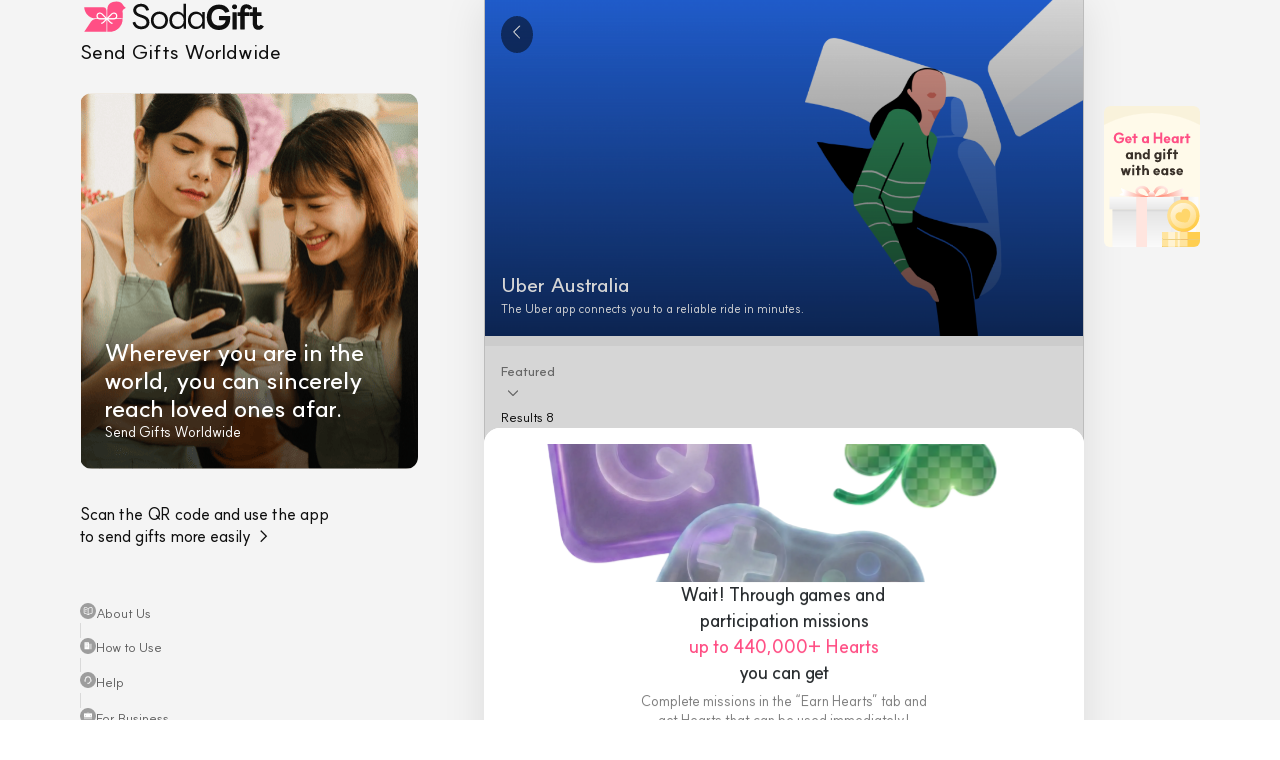

--- FILE ---
content_type: text/html; charset=utf-8
request_url: https://sodagift.com/en/send-to-australia/brands/Uber-Australia_623
body_size: 14231
content:
<!DOCTYPE html><html lang="en"><head><meta charSet="utf-8"/><meta name="viewport" content="width=device-width, initial-scale=1, maximum-scale=5"/><link rel="alternate" href="https://sodagift.com/ko/send-to-australia/brands/Uber-Australia_623" hrefLang="ko"/><link rel="alternate" href="https://sodagift.com/en/send-to-australia/brands/Uber-Australia_623" hrefLang="en"/><link rel="alternate" href="https://sodagift.com/en/send-to-australia/brands/Uber-Australia_623" hrefLang="x-default"/><link rel="canonical" href="https://sodagift.com/en/send-to-australia/brands/Uber-Australia_623"/><link rel="preload" href="/image/main.png" as="image" fetchpriority="high"/><link rel="preload" href="/image/entrance/app_qr_without_background.svg" as="image" fetchpriority="high"/><title>Uber Australia Gifts In Australia | SodaGift</title><meta name="description" content="Check out new and bestsellers in Australia Uber Australia all at once!"/><meta property="og:url" content="https://sodagift.com/en/send-to-australia/brands/Uber-Australia_623"/><meta property="og:locale" content="en_US"/><meta property="og:title" content="Uber Australia Gifts In Australia | SodaGift"/><meta property="og:description" content="Check out new and bestsellers in Australia Uber Australia all at once!"/><link rel="preload" href="https://media.sodagift.com/img/image/644350237103569.png" as="image" fetchpriority="high"/><meta name="next-head-count" content="15"/><link rel="icon" href="/favicon2.ico"/><link rel="preload" href="/_next/static/media/b471035bc347e80a-s.p.woff2" as="font" type="font/woff2" crossorigin="anonymous" data-next-font="size-adjust"/><link rel="preload" href="/_next/static/css/3d2128aba95329ac.css" as="style"/><link rel="stylesheet" href="/_next/static/css/3d2128aba95329ac.css" data-n-g=""/><noscript data-n-css=""></noscript><script defer="" nomodule="" src="/_next/static/chunks/polyfills-78c92fac7aa8fdd8.js"></script><script src="/_next/static/chunks/webpack-7db8493bbcc9054b.js" defer=""></script><script src="/_next/static/chunks/framework-56eb74ff06128874.js" defer=""></script><script src="/_next/static/chunks/main-083c5c647285e792.js" defer=""></script><script src="/_next/static/chunks/pages/_app-9f4085755d26d3df.js" defer=""></script><script src="/_next/static/chunks/5430-b5b68725fac6adb4.js" defer=""></script><script src="/_next/static/chunks/3768-3b565449724b1a52.js" defer=""></script><script src="/_next/static/chunks/6657-fb18aa70d4dcd341.js" defer=""></script><script src="/_next/static/chunks/2641-b5e57131b3794bc2.js" defer=""></script><script src="/_next/static/chunks/6128-5d96f97b49e167c7.js" defer=""></script><script src="/_next/static/chunks/8019-cfeab6e84ed5931e.js" defer=""></script><script src="/_next/static/chunks/pages/%5BsendTo%5D/brands/%5BbrandNameWithId%5D-45328d218f2f75a0.js" defer=""></script><script src="/_next/static/YsWqkVxMQ6j4tsF64N8JI/_buildManifest.js" defer=""></script><script src="/_next/static/YsWqkVxMQ6j4tsF64N8JI/_ssgManifest.js" defer=""></script><style data-styled="" data-styled-version="6.1.1">.gASKAW{display:block;background-color:#d9d9d9;overflow:hidden;position:relative;}/*!sc*/
.gASKAW:after{content:'';position:absolute;top:0;right:0;bottom:0;left:0;animation:jbbEAI 1.2s linear 0.5s infinite;transform:translateX(-100%);will-change:transform;background:linear-gradient(90deg,transparent,rgba(255,255,255,0.35),transparent);}/*!sc*/
.fKusVF{display:block;background-color:#d9d9d9;overflow:hidden;position:relative;border-radius:12px;}/*!sc*/
.fKusVF:after{content:'';position:absolute;top:0;right:0;bottom:0;left:0;animation:jbbEAI 1.2s linear 0.5s infinite;transform:translateX(-100%);will-change:transform;background:linear-gradient(90deg,transparent,rgba(255,255,255,0.35),transparent);}/*!sc*/
data-styled.g1[id="sc-f070222-0"]{content:"gASKAW,fKusVF,"}/*!sc*/
:where(.hHpNzo){position:relative;display:flex;flex:0 1 auto;max-width:100%;flex-direction:column;}/*!sc*/
data-styled.g2[id="sc-915e12b2-0"]{content:"hHpNzo,"}/*!sc*/
:root{font-size:62.5%;--notion-font:'__suit_f6eb7e','__suit_Fallback_f6eb7e';}/*!sc*/
html{font-size:16px;}/*!sc*/
html,body{margin:0;padding:0;font-family:'__suit_f6eb7e','__suit_Fallback_f6eb7e';}/*!sc*/
input{font-family:'__suit_f6eb7e','__suit_Fallback_f6eb7e';}/*!sc*/
html,body,#__next{height:100%;}/*!sc*/
*{box-sizing:border-box;-webkit-tap-highlight-color:transparent!important;}/*!sc*/
button{cursor:pointer;border:0;}/*!sc*/
a{text-decoration:none;color:inherit;}/*!sc*/
#nprogress{pointer-events:none;}/*!sc*/
#nprogress .bar{background:#ff3c78;position:fixed;z-index:1031;top:0;left:0;width:100%;height:3px;}/*!sc*/
.hide-scrollbar::-webkit-scrollbar{display:none;}/*!sc*/
.hide-scrollbar{-ms-overflow-style:none;scrollbar-width:none;}/*!sc*/
.no-scroll{overflow:hidden;touch-action:none;-webkit-overflow-scrolling:none;overscroll-behavior:none;}/*!sc*/
.grecaptcha-badge{visibility:hidden;}/*!sc*/
data-styled.g3[id="sc-global-gYUfxj1"]{content:"sc-global-gYUfxj1,"}/*!sc*/
.bhblUF{display:inline-flex;align-items:flex-start;position:relative;flex-wrap:nowrap;white-space:break-spaces;margin:0;line-height:1.5;letter-spacing:0px;text-align:initial;justify-content:initial;color:#0f0f0f;line-height:undefined;text-decoration:initial;font-family:'__suit_f6eb7e','__suit_Fallback_f6eb7e';font-size:16px;font-weight:500;}/*!sc*/
.dPxkjJ{display:inline-flex;align-items:flex-start;position:relative;flex-wrap:nowrap;white-space:break-spaces;margin:0;line-height:1.5;letter-spacing:0px;text-align:initial;justify-content:initial;color:white;line-height:undefined;text-decoration:initial;font-family:'__suit_f6eb7e','__suit_Fallback_f6eb7e';font-size:24px;font-weight:600;}/*!sc*/
.gKJySM{display:inline-flex;align-items:flex-start;position:relative;flex-wrap:nowrap;white-space:break-spaces;margin:0;line-height:1.5;letter-spacing:0px;text-align:initial;justify-content:initial;color:white;line-height:undefined;text-decoration:initial;font-family:'__suit_f6eb7e','__suit_Fallback_f6eb7e';font-size:14px;font-weight:400;}/*!sc*/
.hLFeYK{display:inline-flex;align-items:flex-start;position:relative;flex-wrap:nowrap;white-space:break-spaces;margin:0;line-height:1.5;letter-spacing:0px;text-align:initial;justify-content:initial;color:#0f0f0f;line-height:undefined;text-decoration:initial;font-family:'__suit_f6eb7e','__suit_Fallback_f6eb7e';font-size:inherit;font-weight:400;}/*!sc*/
.iaWoOZ{display:inline-flex;align-items:flex-start;position:relative;flex-wrap:nowrap;white-space:break-spaces;margin:0;line-height:1.5;letter-spacing:0px;text-align:initial;justify-content:initial;color:#606060;line-height:undefined;text-decoration:initial;font-family:'__suit_f6eb7e','__suit_Fallback_f6eb7e';font-size:13px;font-weight:400;}/*!sc*/
.fjqPHp{display:inline-flex;align-items:flex-start;position:relative;flex-wrap:nowrap;white-space:break-spaces;margin:0;line-height:1.5;letter-spacing:0px;text-align:initial;justify-content:initial;color:white;line-height:undefined;text-decoration:initial;font-family:'__suit_f6eb7e','__suit_Fallback_f6eb7e';font-size:20px;font-weight:600;}/*!sc*/
.ejuACr{display:inline-flex;align-items:flex-start;position:relative;flex-wrap:nowrap;white-space:break-spaces;margin:0;line-height:1.5;letter-spacing:0px;text-align:initial;justify-content:initial;color:white;line-height:undefined;text-decoration:initial;font-family:'__suit_f6eb7e','__suit_Fallback_f6eb7e';font-size:12px;font-weight:400;white-space:nowrap;overflow:hidden;display:block;text-overflow:ellipsis;-webkit-line-clamp:2;display:-webkit-box;-webkit-box-orient:vertical;overflow:hidden;}/*!sc*/
.AyaRM{display:inline-flex;align-items:flex-start;position:relative;flex-wrap:nowrap;white-space:break-spaces;margin:0;line-height:1.5;letter-spacing:0px;text-align:initial;justify-content:initial;color:#7b7b7b;line-height:undefined;text-decoration:initial;font-family:'__suit_f6eb7e','__suit_Fallback_f6eb7e';font-size:13px;font-weight:600;}/*!sc*/
.iKWbQl{display:inline-flex;align-items:flex-start;position:relative;flex-wrap:nowrap;white-space:break-spaces;margin:0;line-height:1.5;letter-spacing:0px;text-align:initial;justify-content:initial;color:#0f0f0f;line-height:undefined;text-decoration:initial;font-family:'__suit_f6eb7e','__suit_Fallback_f6eb7e';font-size:13px;font-weight:400;}/*!sc*/
.cTxmKq{display:inline-flex;align-items:flex-start;position:relative;flex-wrap:nowrap;white-space:break-spaces;margin:0;line-height:1.5;letter-spacing:0px;text-align:initial;justify-content:initial;color:#7b7b7b;line-height:undefined;text-decoration:initial;font-family:'__suit_f6eb7e','__suit_Fallback_f6eb7e';font-size:12px;font-weight:500;}/*!sc*/
.EwjLA{display:inline-flex;align-items:flex-start;position:relative;flex-wrap:nowrap;white-space:break-spaces;margin:0;line-height:1.5;letter-spacing:0px;text-align:initial;justify-content:initial;color:#9d9d9d;line-height:undefined;text-decoration:line-through;font-family:'__suit_f6eb7e','__suit_Fallback_f6eb7e';font-size:12px;font-weight:500;}/*!sc*/
.fPqNNn{display:inline-flex;align-items:flex-start;position:relative;flex-wrap:nowrap;white-space:break-spaces;margin:0;line-height:1.5;letter-spacing:0px;text-align:initial;justify-content:initial;color:#0f0f0f;line-height:undefined;text-decoration:initial;font-family:'__suit_f6eb7e','__suit_Fallback_f6eb7e';font-size:15px;font-weight:800;}/*!sc*/
.jybhdw{display:inline-flex;align-items:flex-start;position:relative;flex-wrap:nowrap;white-space:break-spaces;margin:0;line-height:1.5;letter-spacing:0px;text-align:initial;justify-content:initial;color:#0F0F0F;line-height:undefined;text-decoration:initial;font-family:'__suit_f6eb7e','__suit_Fallback_f6eb7e';font-size:10px;font-weight:600;}/*!sc*/
.iRNWAc{display:inline-flex;align-items:flex-start;position:relative;flex-wrap:nowrap;white-space:break-spaces;margin:0;line-height:1.5;letter-spacing:0px;text-align:initial;justify-content:initial;color:#9D9D9D;line-height:undefined;text-decoration:initial;font-family:'__suit_f6eb7e','__suit_Fallback_f6eb7e';font-size:11px;font-weight:400;}/*!sc*/
data-styled.g4[id="sc-8b83b458-0"]{content:"bhblUF,dPxkjJ,gKJySM,hLFeYK,iaWoOZ,fjqPHp,ejuACr,AyaRM,iKWbQl,cTxmKq,EwjLA,fPqNNn,jybhdw,iRNWAc,"}/*!sc*/
.eGVcRC{-webkit-mask-image:-webkit-radial-gradient(white,black);}/*!sc*/
data-styled.g6[id="sc-e23cde3e-0"]{content:"eGVcRC,"}/*!sc*/
.gmngHS{object-fit:contain;}/*!sc*/
.bfJduD{object-fit:cover;}/*!sc*/
data-styled.g7[id="sc-e23cde3e-1"]{content:"gmngHS,bfJduD,"}/*!sc*/
.inYvrY{width:100%;height:1px;min-height:1px;height:10px;background-color:#f4f4f4;}/*!sc*/
data-styled.g10[id="sc-33ee781-0"]{content:"inYvrY,"}/*!sc*/
.jPhuFp{cursor:pointer;text-decoration:none;}/*!sc*/
.jPhuFp:hover{opacity:0.88;}/*!sc*/
.jPhuFp:active{opacity:0.2;}/*!sc*/
.jPhuFp:visited{color:initial;}/*!sc*/
.jPhuFp[disabled]{opacity:0.4;cursor:not-allowed;}/*!sc*/
.jPhuFp>*{user-select:none;}/*!sc*/
data-styled.g12[id="sc-424cfc8d-0"]{content:"jPhuFp,"}/*!sc*/
.dUCueM path{fill:white;}/*!sc*/
.cUUyUV path{fill:#7b7b7b;}/*!sc*/
.idTlDB path{fill:#9D9D9D;}/*!sc*/
data-styled.g14[id="sc-47e3d45c-0"]{content:"dUCueM,bciDgP,cUUyUV,idTlDB,"}/*!sc*/
.iENDGv{flex-direction:row;justify-content:flex-start;margin-bottom:28px;}/*!sc*/
data-styled.g19[id="sc-59811364-0"]{content:"iENDGv,"}/*!sc*/
.dAQGKS{flex:1;margin-right:2px;}/*!sc*/
.kYVysE{flex:1;}/*!sc*/
data-styled.g20[id="sc-59811364-1"]{content:"dAQGKS,kYVysE,"}/*!sc*/
.hyXcRA{text-decoration:none;cursor:pointer;}/*!sc*/
data-styled.g25[id="sc-eb4d17f0-0"]{content:"hyXcRA,"}/*!sc*/
.dZsmia{display:flex;justify-content:center;align-items:center;position:absolute;top:5px;right:5px;padding:3px;background-color:transparent;}/*!sc*/
data-styled.g26[id="sc-36adc1d3-0"]{content:"dZsmia,"}/*!sc*/
.larhER{align-self:flex-start;flex-direction:row;align-items:center;gap:2px;padding:2px 5px 2px 3px;border-radius:2px;border:1px solid #ebebeb;}/*!sc*/
data-styled.g27[id="sc-737b6b86-0"]{content:"larhER,"}/*!sc*/
.cXAvyi{position:fixed;}/*!sc*/
data-styled.g28[id="sc-91f32041-0"]{content:"cXAvyi,"}/*!sc*/
.cAUzJs{border-top-left-radius:16px;border-top-right-radius:16px;}/*!sc*/
data-styled.g29[id="sc-64e9660a-0"]{content:"cAUzJs,"}/*!sc*/
.hZEvub{display:inline-flex;justify-content:center;align-items:center;border-radius:16px;padding:12px 24px;border:none;outline:0;background:transparent;width:auto;}/*!sc*/
data-styled.g30[id="sc-f04248a6-0"]{content:"hZEvub,"}/*!sc*/
.jKVBph{white-space:nowrap;}/*!sc*/
data-styled.g31[id="sc-f04248a6-1"]{content:"jKVBph,"}/*!sc*/
.bmpHst{border-top-left-radius:16px;border-top-right-radius:16px;padding:0;background-color:white;}/*!sc*/
data-styled.g35[id="sc-268fa12c-0"]{content:"bmpHst,"}/*!sc*/
.dQrrWG{flex-direction:row;}/*!sc*/
data-styled.g49[id="sc-b36a324d-0"]{content:"dQrrWG,"}/*!sc*/
.jWFYMj{list-style-type:none;margin:0;padding:0;flex-direction:row;}/*!sc*/
data-styled.g50[id="sc-433f1040-0"]{content:"jWFYMj,"}/*!sc*/
.fFexUI{display:flex;flex-direction:column;align-items:center;justify-content:space-between;position:fixed;top:0;width:100%;max-width:340px;height:100dvh;padding-bottom:32px;}/*!sc*/
data-styled.g57[id="sc-c8cddf78-0"]{content:"fFexUI,"}/*!sc*/
.kmzKgi{position:relative;margin:26px 0 34px;}/*!sc*/
data-styled.g59[id="sc-c8cddf78-2"]{content:"kmzKgi,"}/*!sc*/
.fYSluL{position:absolute;left:0;bottom:0;width:100%;padding:26px 24px;gap:10px;}/*!sc*/
data-styled.g60[id="sc-c8cddf78-3"]{content:"fYSluL,"}/*!sc*/
.ekOslP{flex-direction:row;justify-content:space-between;align-items:center;width:100%;}/*!sc*/
data-styled.g61[id="sc-c8cddf78-4"]{content:"ekOslP,"}/*!sc*/
.eRIYiK{flex-direction:row;align-items:center;justify-content:space-between;width:100%;}/*!sc*/
data-styled.g62[id="sc-c8cddf78-5"]{content:"eRIYiK,"}/*!sc*/
.jorXPF{padding:0;}/*!sc*/
.jorXPF svg{padding:2px;border-radius:50%;background:#9d9d9d;}/*!sc*/
data-styled.g63[id="sc-c8cddf78-6"]{content:"jorXPF,"}/*!sc*/
.dlviqS{border-left:1px solid #d9d9d9;height:14.5px;}/*!sc*/
data-styled.g64[id="sc-c8cddf78-7"]{content:"dlviqS,"}/*!sc*/
.dmLIIU{display:inline-flex;position:relative;}/*!sc*/
data-styled.g65[id="sc-8538eaab-0"]{content:"dmLIIU,"}/*!sc*/
.fumNMh{flex-direction:row;justify-content:flex-end;align-items:center;padding:0;}/*!sc*/
data-styled.g68[id="sc-362a5dd9-0"]{content:"fumNMh,"}/*!sc*/
.hYtdTV{position:relative;padding-bottom:100%;width:100%;}/*!sc*/
data-styled.g73[id="sc-8a226296-0"]{content:"hYtdTV,"}/*!sc*/
.gMyQID{position:absolute;top:0;left:0;width:100%;height:100%;border-radius:inherit;}/*!sc*/
data-styled.g74[id="sc-8a226296-1"]{content:"gMyQID,"}/*!sc*/
.gfbiSw{position:absolute;top:0;left:0;width:100%;height:100%;border-radius:inherit;}/*!sc*/
data-styled.g75[id="sc-8a226296-2"]{content:"gfbiSw,"}/*!sc*/
.foFeqI{flex:1;padding:0;}/*!sc*/
data-styled.g81[id="sc-6bfdfd20-0"]{content:"foFeqI,"}/*!sc*/
.kHbUGJ{flex:1;}/*!sc*/
data-styled.g82[id="sc-6bfdfd20-1"]{content:"kHbUGJ,"}/*!sc*/
.jNHxNV{position:relative;}/*!sc*/
data-styled.g83[id="sc-6bfdfd20-2"]{content:"jNHxNV,"}/*!sc*/
.lqFez{padding-right:12px;margin-top:8px;}/*!sc*/
data-styled.g84[id="sc-6bfdfd20-3"]{content:"lqFez,"}/*!sc*/
.cmra-DI{margin-bottom:2px;}/*!sc*/
data-styled.g85[id="sc-6bfdfd20-4"]{content:"cmra-DI,"}/*!sc*/
.fJIqOJ{margin-bottom:6px;}/*!sc*/
data-styled.g86[id="sc-6bfdfd20-5"]{content:"fJIqOJ,"}/*!sc*/
.dhhGyA{margin-bottom:8px;flex-direction:row;}/*!sc*/
data-styled.g87[id="sc-6bfdfd20-6"]{content:"dhhGyA,"}/*!sc*/
.eSoPmx{flex-direction:column;justify-content:flex-start;align-items:center;}/*!sc*/
data-styled.g88[id="sc-6bfdfd20-7"]{content:"eSoPmx,"}/*!sc*/
.elmpkf{height:60px;max-height:60px;background-color:white;border-top:0.5px solid #d9d9d9;overflow:visible;}/*!sc*/
data-styled.g110[id="sc-8aa098f8-0"]{content:"elmpkf,"}/*!sc*/
.eZaPte{display:flex;width:100%;height:100%;}/*!sc*/
data-styled.g111[id="sc-8aa098f8-1"]{content:"eZaPte,"}/*!sc*/
.hjGHSb{flex:1;}/*!sc*/
data-styled.g112[id="sc-8aa098f8-2"]{content:"hjGHSb,"}/*!sc*/
.jRvazl{flex-grow:1;justify-content:center;align-items:center;overflow:visible;}/*!sc*/
data-styled.g113[id="sc-8aa098f8-3"]{content:"jRvazl,"}/*!sc*/
.fwkWZq{display:flex;width:100%;height:100%;flex-direction:column;justify-content:center;align-items:center;padding:8px 24px;overflow:visible;}/*!sc*/
data-styled.g114[id="sc-8aa098f8-4"]{content:"fwkWZq,"}/*!sc*/
.lndFYl{margin-top:3px;}/*!sc*/
data-styled.g115[id="sc-8aa098f8-5"]{content:"lndFYl,"}/*!sc*/
.jpdIDE{position:relative;align-items:center;}/*!sc*/
data-styled.g116[id="sc-8aa098f8-6"]{content:"jpdIDE,"}/*!sc*/
.dlRVzl{position:relative;}/*!sc*/
data-styled.g117[id="sc-8aa098f8-7"]{content:"dlRVzl,"}/*!sc*/
.bvKLvx{position:relative;width:100%;height:100%;display:flex;align-items:center;justify-content:center;overflow:visible;}/*!sc*/
data-styled.g119[id="sc-8aa098f8-9"]{content:"bvKLvx,"}/*!sc*/
.fBlRrM{position:relative;display:flex;align-items:center;justify-content:center;overflow:visible;}/*!sc*/
data-styled.g120[id="sc-8aa098f8-10"]{content:"fBlRrM,"}/*!sc*/
.eXhfIb{display:flex;flex-direction:row;align-items:flex-start;justify-content:center;width:100%;min-height:100dvh;background:#f4f4f4;}/*!sc*/
data-styled.g121[id="sc-17fce4b-0"]{content:"eXhfIb,"}/*!sc*/
.dSRQHp{display:none;}/*!sc*/
@media screen and (min-width:1048px){.dSRQHp{margin-right:64px;display:block;}}/*!sc*/
data-styled.g122[id="sc-17fce4b-1"]{content:"dSRQHp,"}/*!sc*/
.jagBwZ{display:none;}/*!sc*/
@media screen and (min-width:1048px){.jagBwZ{margin-left:20px;width:96px;display:block;}}/*!sc*/
data-styled.g123[id="sc-17fce4b-2"]{content:"jagBwZ,"}/*!sc*/
.crxmkN{flex:none;width:100%;max-width:600px;background:white;box-sizing:content-box;}/*!sc*/
data-styled.g124[id="sc-17fce4b-3"]{content:"crxmkN,"}/*!sc*/
.cSRUPb{min-height:100dvh;}/*!sc*/
data-styled.g125[id="sc-17fce4b-4"]{content:"cSRUPb,"}/*!sc*/
.gcxphD{flex:1;box-shadow:0px 4px 40px 0px rgba(0,0,0,0.1);padding-bottom:60px;}/*!sc*/
@media (min-width:866px){.gcxphD{border-left:1px solid #e1e1e1;border-right:1px solid #e1e1e1;}}/*!sc*/
data-styled.g126[id="sc-17fce4b-5"]{content:"gcxphD,"}/*!sc*/
.eNRwhG{position:fixed;bottom:0;width:600px;z-index:100;}/*!sc*/
@media (min-width:866px){.eNRwhG{border-left:1px solid #e1e1e1;border-right:1px solid #e1e1e1;}}/*!sc*/
data-styled.g127[id="sc-17fce4b-6"]{content:"eNRwhG,"}/*!sc*/
@keyframes jbbEAI{0%{transform:translateX(-100%);}60%{transform:translateX(100%);}100%{transform:translateX(100%);}}/*!sc*/
data-styled.g128[id="sc-keyframes-jbbEAI"]{content:"jbbEAI,"}/*!sc*/
.ckNVcS{padding:0 0 48px;}/*!sc*/
data-styled.g272[id="sc-6b6f0c2f-0"]{content:"ckNVcS,"}/*!sc*/
.hpMISn{position:relative;}/*!sc*/
data-styled.g273[id="sc-6b6f0c2f-1"]{content:"hpMISn,"}/*!sc*/
.ikrpov{position:absolute;top:16px;left:16px;background:rgba(0,0,0,0.5);border-radius:50%;padding:6px;z-index:10;}/*!sc*/
data-styled.g274[id="sc-6b6f0c2f-2"]{content:"ikrpov,"}/*!sc*/
.faqwVw{padding-top:56.25%;object-fit:cover;}/*!sc*/
.faqwVw:after{position:absolute;top:0;left:0;width:100%;height:100%;background:linear-gradient(0deg,rgba(0,0,0,0.6) 0%,rgba(0,0,0,0) 100%);content:'';}/*!sc*/
data-styled.g275[id="sc-6b6f0c2f-3"]{content:"faqwVw,"}/*!sc*/
.bTVyEU{position:absolute;bottom:0;left:0;padding:16px 16px 18px;width:100%;gap:4px;}/*!sc*/
data-styled.g276[id="sc-6b6f0c2f-4"]{content:"bTVyEU,"}/*!sc*/
.gSwmTL{padding:16px;}/*!sc*/
data-styled.g278[id="sc-6b6f0c2f-6"]{content:"gSwmTL,"}/*!sc*/
.bpOSsD{align-items:flex-end;}/*!sc*/
data-styled.g279[id="sc-6b6f0c2f-7"]{content:"bpOSsD,"}/*!sc*/
.cGRjsw{margin-bottom:12px;}/*!sc*/
data-styled.g280[id="sc-6b6f0c2f-8"]{content:"cGRjsw,"}/*!sc*/
</style></head><body><noscript><iframe title="google-tag-manager" src="https://www.googletagmanager.com/ns.html?id=GTM-533V5F5" height="0" width="0" style="display:none;visibility:hidden"></iframe></noscript><div id="__next"><div id="fixed-mobile-layout" class="sc-915e12b2-0 hHpNzo sc-17fce4b-0 eXhfIb"><div style="width:340px" class="sc-915e12b2-0 hHpNzo sc-17fce4b-1 dSRQHp"><aside class="sc-c8cddf78-0 fFexUI"><div class="sc-915e12b2-0 hHpNzo"></div><div style="width:100%" class="sc-915e12b2-0 hHpNzo"><div class="sc-915e12b2-0 hHpNzo sc-c8cddf78-1 etuQB"><a style="flex-direction:column;align-self:flex-start" class="sc-eb4d17f0-0 hyXcRA" href="/en"><img alt="logo" loading="lazy" width="187" height="34" decoding="async" data-nimg="1" style="color:transparent" src="/image/logo.svg"/><span style="font-size:20px;font-weight:500" class="sc-8b83b458-0 bhblUF">Send Gifts Worldwide</span></a></div><div class="sc-915e12b2-0 hHpNzo sc-c8cddf78-2 kmzKgi"><div style="width:338px;height:376px;border-radius:12px" class="sc-915e12b2-0 hHpNzo sc-e23cde3e-0 eGVcRC"><span style="position:absolute;top:0;right:0;bottom:0;left:0;width:100%;height:100%" class="sc-f070222-0 gASKAW"></span><div style="position:absolute;top:0;right:0;bottom:0;left:0;opacity:0.1" class="sc-915e12b2-0 hHpNzo"><img alt="sodagift" fetchpriority="high" decoding="async" data-nimg="fill" class="sc-e23cde3e-1 gmngHS" style="position:absolute;height:100%;width:100%;left:0;top:0;right:0;bottom:0;color:transparent" src="/image/main.png"/></div></div><div class="sc-915e12b2-0 hHpNzo sc-c8cddf78-3 fYSluL"><span style="line-height:28px" class="sc-8b83b458-0 dPxkjJ">Wherever you are in the
world, you can sincerely
reach loved ones afar.</span><span class="sc-8b83b458-0 gKJySM">Send Gifts Worldwide</span></div></div><div class="sc-915e12b2-0 hHpNzo sc-c8cddf78-4 ekOslP"><span style="line-height:22px" class="sc-8b83b458-0 bhblUF">Scan the QR code and use the app
to send gifts more easily →</span><div style="width:56px;height:56px;flex-shrink:0" class="sc-915e12b2-0 hHpNzo sc-e23cde3e-0 eGVcRC"><span style="position:absolute;top:0;right:0;bottom:0;left:0;width:100%;height:100%" class="sc-f070222-0 gASKAW"></span><div style="position:absolute;top:0;right:0;bottom:0;left:0;opacity:0.1" class="sc-915e12b2-0 hHpNzo"><img alt="get the app" fetchpriority="high" decoding="async" data-nimg="fill" class="sc-e23cde3e-1 gmngHS" style="position:absolute;height:100%;width:100%;left:0;top:0;right:0;bottom:0;color:transparent" src="/image/entrance/app_qr_without_background.svg"/></div></div></div></div><div class="sc-915e12b2-0 hHpNzo sc-c8cddf78-5 eRIYiK"><a class="sc-eb4d17f0-0 hyXcRA" href="/en/about-us"><div role="button" class="sc-915e12b2-0 hHpNzo sc-424cfc8d-0 jPhuFp sc-f04248a6-0 hZEvub sc-c8cddf78-6 jorXPF"><span style="flex-direction:row;align-items:center;gap:4px" class="sc-8b83b458-0 hLFeYK sc-f04248a6-1 jKVBph"><div class="sc-915e12b2-0 hHpNzo"><svg xmlns="http://www.w3.org/2000/svg" fill="none" viewBox="0 0 25 24" role="graphics-symbol" color="#0f0f0f" width="16" height="16" class="sc-47e3d45c-0 dUCueM" aria-label="book"><path fill="#000" fill-rule="evenodd" d="M3.816 6.116c0-1.277 1.033-2.424 2.408-2.269 1.885.213 4.502.791 6.408 2.127.11.077.26.077.368 0 1.907-1.336 4.524-1.914 6.409-2.127 1.374-.155 2.407.992 2.407 2.27v9.382c0 1.31-1.03 2.337-2.256 2.476-1.81.204-4.158.75-5.79 1.893-.57.4-1.337.4-1.908 0-1.63-1.143-3.979-1.689-5.789-1.893-1.226-.139-2.257-1.165-2.257-2.476zm2.257-.935c-.454-.052-.915.328-.915.935V15.5c0 .573.463 1.074 1.066 1.142 1.73.196 4.074.698 5.922 1.811V7.232a1.7 1.7 0 0 1-.284-.159c-1.63-1.143-3.979-1.688-5.789-1.892m7.414 2.052v11.22c1.848-1.114 4.193-1.616 5.922-1.812.603-.068 1.066-.569 1.066-1.142V6.116c0-.607-.46-.987-.915-.935-1.81.204-4.158.75-5.79 1.892q-.135.095-.283.16M6.323 8.778a.67.67 0 0 1 .766-.56c1.087.168 2.313.45 3.47.898a.671.671 0 0 1-.483 1.252c-1.045-.404-2.171-.666-3.193-.824a.67.67 0 0 1-.56-.766m0 3.332a.67.67 0 0 1 .766-.56c.55.085 1.135.199 1.727.348a.67.67 0 1 1-.328 1.302 18 18 0 0 0-1.605-.324.67.67 0 0 1-.56-.766" clip-rule="evenodd"></path></svg></div><span class="sc-8b83b458-0 iaWoOZ">About Us</span></span></div></a><div class="sc-915e12b2-0 hHpNzo sc-c8cddf78-7 dlviqS"></div><a class="sc-eb4d17f0-0 hyXcRA" href="/en/send-to-korea/how-to-use"><div role="button" class="sc-915e12b2-0 hHpNzo sc-424cfc8d-0 jPhuFp sc-f04248a6-0 hZEvub sc-c8cddf78-6 jorXPF"><span style="flex-direction:row;align-items:center;gap:4px" class="sc-8b83b458-0 hLFeYK sc-f04248a6-1 jKVBph"><div class="sc-915e12b2-0 hHpNzo"><svg xmlns="http://www.w3.org/2000/svg" fill="none" viewBox="0 0 12 13" role="graphics-symbol" color="#0f0f0f" width="16" height="16" class="sc-47e3d45c-0 bciDgP" aria-label="building"><path fill="#fff" d="M2.588 2.484h4.005a.4.4 0 0 1 .4.4v7.21H2.188v-7.21a.4.4 0 0 1 .4-.4"></path><path fill="#CBCBCB" d="M7.394 4.086h2.403a.4.4 0 0 1 .4.4v5.607H6.993V4.487a.4.4 0 0 1 .4-.401"></path><path fill="#D9D9D9" d="M4.09 3.585h-.601a.2.2 0 0 0-.2.2v.601c0 .111.09.2.2.2h.6a.2.2 0 0 0 .201-.2v-.6a.2.2 0 0 0-.2-.2M5.692 3.585H5.09a.2.2 0 0 0-.2.2v.601c0 .111.09.2.2.2h.6a.2.2 0 0 0 .2-.2v-.6a.2.2 0 0 0-.2-.2M4.09 5.187h-.601a.2.2 0 0 0-.2.2v.601c0 .11.09.2.2.2h.6a.2.2 0 0 0 .201-.2v-.6a.2.2 0 0 0-.2-.2M5.692 5.187H5.09a.2.2 0 0 0-.2.2v.601c0 .11.09.2.2.2h.6a.2.2 0 0 0 .2-.2v-.6a.2.2 0 0 0-.2-.2M4.09 6.79h-.601a.2.2 0 0 0-.2.2v.6c0 .11.09.2.2.2h.6a.2.2 0 0 0 .201-.2v-.6a.2.2 0 0 0-.2-.2M5.692 6.79H5.09a.2.2 0 0 0-.2.2v.6c0 .11.09.2.2.2h.6a.2.2 0 0 0 .2-.2v-.6a.2.2 0 0 0-.2-.2"></path></svg></div><span class="sc-8b83b458-0 iaWoOZ">How to Use</span></span></div></a><div class="sc-915e12b2-0 hHpNzo sc-c8cddf78-7 dlviqS"></div><button type="button" class="sc-915e12b2-0 hHpNzo sc-424cfc8d-0 jPhuFp sc-f04248a6-0 hZEvub sc-c8cddf78-6 jorXPF"><span style="flex-direction:row;align-items:center;gap:4px" class="sc-8b83b458-0 hLFeYK sc-f04248a6-1 jKVBph"><div class="sc-915e12b2-0 hHpNzo"><svg xmlns="http://www.w3.org/2000/svg" fill="none" viewBox="0 0 12 13" role="graphics-symbol" color="#0f0f0f" width="16" height="16" class="sc-47e3d45c-0 bciDgP" aria-label="support"><path fill="#fff" fill-rule="evenodd" d="M6 3.436A2.216 2.216 0 0 0 3.784 5.65v1.383h-.922V5.648a3.138 3.138 0 0 1 6.276 0v1.384h-.922V5.65A2.217 2.217 0 0 0 6 3.436M8.87 7.775c.198.159.23.449.071.648L7.328 10.44H5.63a.461.461 0 0 1 0-.922h1.254L8.22 7.847a.46.46 0 0 1 .648-.072" clip-rule="evenodd"></path><path fill="#D9D9D9" d="M3.05 5.553h.368a.37.37 0 0 1 .37.37v2.212a.37.37 0 0 1-.37.369H3.05a1.106 1.106 0 0 1-1.107-1.107V6.66A1.106 1.106 0 0 1 3.05 5.553M8.581 5.553h.37a1.106 1.106 0 0 1 1.105 1.107v.737A1.106 1.106 0 0 1 8.95 8.504h-.369a.37.37 0 0 1-.368-.37V5.923a.37.37 0 0 1 .368-.369"></path></svg></div><span class="sc-8b83b458-0 iaWoOZ">Help</span></span></button><div class="sc-915e12b2-0 hHpNzo sc-c8cddf78-7 dlviqS"></div><button type="button" class="sc-915e12b2-0 hHpNzo sc-424cfc8d-0 jPhuFp sc-f04248a6-0 hZEvub sc-c8cddf78-6 jorXPF"><span style="flex-direction:row;align-items:center;gap:4px" class="sc-8b83b458-0 hLFeYK sc-f04248a6-1 jKVBph"><div class="sc-915e12b2-0 hHpNzo"><svg xmlns="http://www.w3.org/2000/svg" fill="none" viewBox="0 0 12 13" role="graphics-symbol" color="#0f0f0f" width="16" height="16" class="sc-47e3d45c-0 bciDgP" aria-label="sales"><path fill="#CBCBCB" d="M9.868 3.684H2.132a.43.43 0 0 0-.43.43V9.7c0 .238.193.43.43.43h7.736a.43.43 0 0 0 .43-.43V4.113a.43.43 0 0 0-.43-.43"></path><path fill="#CBCBCB" d="M5.14 2.824h1.72a.43.43 0 0 1 .429.43v.43H4.71v-.43a.43.43 0 0 1 .43-.43"></path><path fill="#fff" d="M9.868 3.688H2.132a.43.43 0 0 0-.43.43v2.578a.86.86 0 0 0 .86.86h6.876a.86.86 0 0 0 .86-.86V4.117a.43.43 0 0 0-.43-.43"></path><path fill="#CBCBCB" d="M3.851 5.403h-.86v1.289h.86zM9.008 5.403h-.86v1.289h.86z"></path></svg></div><span class="sc-8b83b458-0 iaWoOZ">For Business</span></span></button></div></aside></div><main id="fixed-mobile-layout-main-content" class="sc-915e12b2-0 hHpNzo sc-17fce4b-3 crxmkN"><div class="sc-915e12b2-0 hHpNzo sc-17fce4b-4 cSRUPb"><div class="sc-915e12b2-0 hHpNzo sc-17fce4b-5 gcxphD"><div class="sc-915e12b2-0 hHpNzo sc-6b6f0c2f-0 ckNVcS"><section class="sc-915e12b2-0 hHpNzo sc-6b6f0c2f-1 hpMISn"><button type="button" class="sc-915e12b2-0 hHpNzo sc-424cfc8d-0 jPhuFp sc-f04248a6-0 hZEvub sc-6b6f0c2f-2 ikrpov"><span class="sc-8b83b458-0 hLFeYK sc-f04248a6-1 jKVBph"><div class="sc-915e12b2-0 hHpNzo"><svg xmlns="http://www.w3.org/2000/svg" fill="none" viewBox="0 0 24 25" role="graphics-symbol" color="#0f0f0f" width="20" height="20" class="sc-47e3d45c-0 dUCueM" aria-label="chevron-left-thin"><path fill="#000" fill-rule="evenodd" d="M15.874 4.496a.6.6 0 0 1-.005.848l-7.182 7.108 6.876 7.137a.6.6 0 1 1-.865.832l-7.286-7.563a.6.6 0 0 1 .01-.843l7.603-7.524a.6.6 0 0 1 .849.005" clip-rule="evenodd"></path></svg></div></span></button><div class="sc-915e12b2-0 hHpNzo sc-e23cde3e-0 eGVcRC sc-6b6f0c2f-3 faqwVw"><span style="position:absolute;top:0;right:0;bottom:0;left:0;width:100%;height:100%" class="sc-f070222-0 gASKAW"></span><div style="position:absolute;top:0;right:0;bottom:0;left:0;opacity:0.1" class="sc-915e12b2-0 hHpNzo"><img alt="Uber Australia brand image" fetchpriority="high" decoding="async" data-nimg="fill" class="sc-e23cde3e-1 bfJduD" style="position:absolute;height:100%;width:100%;left:0;top:0;right:0;bottom:0;color:transparent" src="https://media.sodagift.com/img/image/644350237103569.png"/></div></div><div class="sc-915e12b2-0 hHpNzo sc-6b6f0c2f-4 bTVyEU"><h1 class="sc-8b83b458-0 fjqPHp sc-6b6f0c2f-5 dQoocn">Uber Australia</h1><div style="max-height:80px;overflow:scroll" class="sc-915e12b2-0 hHpNzo hide-scrollbar"><span style="white-space:break-spaces" class="sc-8b83b458-0 ejuACr">The Uber app connects you to a reliable ride in minutes.</span></div></div></section><div role="separator" class="sc-915e12b2-0 hHpNzo sc-33ee781-0 inYvrY"></div><section class="sc-915e12b2-0 hHpNzo sc-6b6f0c2f-6 gSwmTL"><div class="sc-915e12b2-0 hHpNzo sc-6b6f0c2f-7 bpOSsD"><div class="sc-915e12b2-0 hHpNzo sc-8538eaab-0 dmLIIU"><div class="sc-915e12b2-0 hHpNzo sc-8538eaab-1 kiofQB"><div role="button" class="sc-915e12b2-0 hHpNzo sc-424cfc8d-0 jPhuFp sc-362a5dd9-0 fumNMh"><span class="sc-8b83b458-0 AyaRM">Featured</span><div class="sc-915e12b2-0 hHpNzo"><svg xmlns="http://www.w3.org/2000/svg" fill="none" viewBox="0 0 18 18" role="graphics-symbol" color="#0f0f0f" width="24" height="24" class="sc-47e3d45c-0 cUUyUV sc-362a5dd9-1 iTOBBC" aria-label="chevron-down-thin"><path fill="#0F0F0F" fill-rule="evenodd" d="M5.307 7.153a.45.45 0 0 1 .636 0L9 10.21l3.057-3.057a.45.45 0 1 1 .636.637l-3.375 3.375a.45.45 0 0 1-.636 0L5.307 7.79a.45.45 0 0 1 0-.637" clip-rule="evenodd"></path></svg></div></div></div></div></div><span class="sc-8b83b458-0 iKWbQl sc-6b6f0c2f-8 cGRjsw">Results 8</span><div class="sc-915e12b2-0 hHpNzo"><div class="sc-915e12b2-0 hHpNzo sc-59811364-0 iENDGv"><div class="sc-915e12b2-0 hHpNzo sc-59811364-1 dAQGKS"><article class="sc-915e12b2-0 hHpNzo"><a class="sc-eb4d17f0-0 hyXcRA sc-6bfdfd20-0 foFeqI" href="/en/send-to-australia/brands/Uber-Australia_623/Uber-Australia-AU%245-Gift-Card_27549"><div class="sc-915e12b2-0 hHpNzo sc-6bfdfd20-1 kHbUGJ"><div class="sc-915e12b2-0 hHpNzo sc-6bfdfd20-2 jNHxNV"><div class="sc-8a226296-0 hYtdTV"><div class="sc-8a226296-1 gMyQID" style="opacity:1"><span style="border-radius:inherit;height:100%" type="rect" class="sc-f070222-0 fKusVF"></span></div><div class="sc-8a226296-2 gfbiSw" style="opacity:0"><img alt="Uber Australia AU$5 Gift Card product image" loading="lazy" decoding="async" data-nimg="fill" style="position:absolute;height:100%;width:100%;left:0;top:0;right:0;bottom:0;object-fit:cover;color:transparent;border-radius:inherit" src="https://media.sodagift.com/img/image/661954305564025-300x300.jpg"/></div></div><button type="button" class="sc-36adc1d3-0 dZsmia"><div class="sc-915e12b2-0 hHpNzo"><svg xmlns="http://www.w3.org/2000/svg" fill="none" viewBox="0 0 24 24" role="graphics-symbol" color="#0f0f0f" width="24" height="24" class="sc-47e3d45c-0 bciDgP" aria-label="heart-grayscale"><path fill="#000" fill-opacity="0.12" d="M19.714 6.439a4.85 4.85 0 0 0-6.86 0l-.858.858-.858-.858a4.85 4.85 0 0 0-6.86 0 4.85 4.85 0 0 0 0 6.86l3.43 3.43 4.288 4.289 4.288-4.288 2.572-2.573.858-.857a4.85 4.85 0 0 0 0-6.861"></path><path fill="#fff" fill-rule="evenodd" d="M4.376 12.371a4.05 4.05 0 0 1 0-5.729 4.05 4.05 0 0 1 5.728 0l1.893 1.893 1.893-1.893a4.05 4.05 0 0 1 5.729 0 4.05 4.05 0 0 1 0 5.73l-7.622 7.62zm-.942.942a5.382 5.382 0 0 1 0-7.612 5.38 5.38 0 0 1 7.612 0l.951.951.952-.951.1-.097a5.38 5.38 0 0 1 7.511.097 5.38 5.38 0 0 1 0 7.612l-8.563 8.563z" clip-rule="evenodd"></path></svg></div></button></div><div class="sc-915e12b2-0 hHpNzo sc-6bfdfd20-3 lqFez"><span class="sc-8b83b458-0 cTxmKq sc-6bfdfd20-4 cmra-DI">Uber Australia</span><span class="sc-8b83b458-0 iKWbQl sc-6bfdfd20-5 fJIqOJ">Uber Australia AU$5 Gift Card</span><span style="opacity:0" class="sc-8b83b458-0 EwjLA">US$3.85</span><div class="sc-915e12b2-0 hHpNzo sc-6bfdfd20-6 dhhGyA"><span class="sc-8b83b458-0 fPqNNn">US$3.85</span></div><div class="sc-915e12b2-0 hHpNzo sc-6bfdfd20-7 eSoPmx"><div class="sc-915e12b2-0 hHpNzo sc-737b6b86-0 larhER"><img alt="mobile gift" loading="lazy" width="16" height="16" decoding="async" data-nimg="1" style="color:transparent" src="/image/gift-mobile.svg"/><span class="sc-8b83b458-0 jybhdw">eGift</span></div></div></div></div></a></article></div><div class="sc-915e12b2-0 hHpNzo sc-59811364-1 kYVysE"><article class="sc-915e12b2-0 hHpNzo"><a class="sc-eb4d17f0-0 hyXcRA sc-6bfdfd20-0 foFeqI" href="/en/send-to-australia/brands/Uber-Australia_623/Uber-Australia-AU%2410-Gift-Card_27550"><div class="sc-915e12b2-0 hHpNzo sc-6bfdfd20-1 kHbUGJ"><div class="sc-915e12b2-0 hHpNzo sc-6bfdfd20-2 jNHxNV"><div class="sc-8a226296-0 hYtdTV"><div class="sc-8a226296-1 gMyQID" style="opacity:1"><span style="border-radius:inherit;height:100%" type="rect" class="sc-f070222-0 fKusVF"></span></div><div class="sc-8a226296-2 gfbiSw" style="opacity:0"><img alt="Uber Australia AU$10 Gift Card product image" loading="lazy" decoding="async" data-nimg="fill" style="position:absolute;height:100%;width:100%;left:0;top:0;right:0;bottom:0;object-fit:cover;color:transparent;border-radius:inherit" src="https://media.sodagift.com/img/image/661946017257201-300x300.jpg"/></div></div><button type="button" class="sc-36adc1d3-0 dZsmia"><div class="sc-915e12b2-0 hHpNzo"><svg xmlns="http://www.w3.org/2000/svg" fill="none" viewBox="0 0 24 24" role="graphics-symbol" color="#0f0f0f" width="24" height="24" class="sc-47e3d45c-0 bciDgP" aria-label="heart-grayscale"><path fill="#000" fill-opacity="0.12" d="M19.714 6.439a4.85 4.85 0 0 0-6.86 0l-.858.858-.858-.858a4.85 4.85 0 0 0-6.86 0 4.85 4.85 0 0 0 0 6.86l3.43 3.43 4.288 4.289 4.288-4.288 2.572-2.573.858-.857a4.85 4.85 0 0 0 0-6.861"></path><path fill="#fff" fill-rule="evenodd" d="M4.376 12.371a4.05 4.05 0 0 1 0-5.729 4.05 4.05 0 0 1 5.728 0l1.893 1.893 1.893-1.893a4.05 4.05 0 0 1 5.729 0 4.05 4.05 0 0 1 0 5.73l-7.622 7.62zm-.942.942a5.382 5.382 0 0 1 0-7.612 5.38 5.38 0 0 1 7.612 0l.951.951.952-.951.1-.097a5.38 5.38 0 0 1 7.511.097 5.38 5.38 0 0 1 0 7.612l-8.563 8.563z" clip-rule="evenodd"></path></svg></div></button></div><div class="sc-915e12b2-0 hHpNzo sc-6bfdfd20-3 lqFez"><span class="sc-8b83b458-0 cTxmKq sc-6bfdfd20-4 cmra-DI">Uber Australia</span><span class="sc-8b83b458-0 iKWbQl sc-6bfdfd20-5 fJIqOJ">Uber Australia AU$10 Gift Card</span><span style="opacity:0" class="sc-8b83b458-0 EwjLA">US$7.41</span><div class="sc-915e12b2-0 hHpNzo sc-6bfdfd20-6 dhhGyA"><span class="sc-8b83b458-0 fPqNNn">US$7.41</span></div><div class="sc-915e12b2-0 hHpNzo sc-6bfdfd20-7 eSoPmx"><div class="sc-915e12b2-0 hHpNzo sc-737b6b86-0 larhER"><img alt="mobile gift" loading="lazy" width="16" height="16" decoding="async" data-nimg="1" style="color:transparent" src="/image/gift-mobile.svg"/><span class="sc-8b83b458-0 jybhdw">eGift</span></div></div></div></div></a></article></div></div><div class="sc-915e12b2-0 hHpNzo sc-59811364-0 iENDGv"><div class="sc-915e12b2-0 hHpNzo sc-59811364-1 dAQGKS"><article class="sc-915e12b2-0 hHpNzo"><a class="sc-eb4d17f0-0 hyXcRA sc-6bfdfd20-0 foFeqI" href="/en/send-to-australia/brands/Uber-Australia_623/Uber-Australia-AU%2420-Gift-Card_27551"><div class="sc-915e12b2-0 hHpNzo sc-6bfdfd20-1 kHbUGJ"><div class="sc-915e12b2-0 hHpNzo sc-6bfdfd20-2 jNHxNV"><div class="sc-8a226296-0 hYtdTV"><div class="sc-8a226296-1 gMyQID" style="opacity:1"><span style="border-radius:inherit;height:100%" type="rect" class="sc-f070222-0 fKusVF"></span></div><div class="sc-8a226296-2 gfbiSw" style="opacity:0"><img alt="Uber Australia AU$20 Gift Card product image" loading="lazy" decoding="async" data-nimg="fill" style="position:absolute;height:100%;width:100%;left:0;top:0;right:0;bottom:0;object-fit:cover;color:transparent;border-radius:inherit" src="https://media.sodagift.com/img/image/661940097616716-300x300.jpg"/></div></div><button type="button" class="sc-36adc1d3-0 dZsmia"><div class="sc-915e12b2-0 hHpNzo"><svg xmlns="http://www.w3.org/2000/svg" fill="none" viewBox="0 0 24 24" role="graphics-symbol" color="#0f0f0f" width="24" height="24" class="sc-47e3d45c-0 bciDgP" aria-label="heart-grayscale"><path fill="#000" fill-opacity="0.12" d="M19.714 6.439a4.85 4.85 0 0 0-6.86 0l-.858.858-.858-.858a4.85 4.85 0 0 0-6.86 0 4.85 4.85 0 0 0 0 6.86l3.43 3.43 4.288 4.289 4.288-4.288 2.572-2.573.858-.857a4.85 4.85 0 0 0 0-6.861"></path><path fill="#fff" fill-rule="evenodd" d="M4.376 12.371a4.05 4.05 0 0 1 0-5.729 4.05 4.05 0 0 1 5.728 0l1.893 1.893 1.893-1.893a4.05 4.05 0 0 1 5.729 0 4.05 4.05 0 0 1 0 5.73l-7.622 7.62zm-.942.942a5.382 5.382 0 0 1 0-7.612 5.38 5.38 0 0 1 7.612 0l.951.951.952-.951.1-.097a5.38 5.38 0 0 1 7.511.097 5.38 5.38 0 0 1 0 7.612l-8.563 8.563z" clip-rule="evenodd"></path></svg></div></button></div><div class="sc-915e12b2-0 hHpNzo sc-6bfdfd20-3 lqFez"><span class="sc-8b83b458-0 cTxmKq sc-6bfdfd20-4 cmra-DI">Uber Australia</span><span class="sc-8b83b458-0 iKWbQl sc-6bfdfd20-5 fJIqOJ">Uber Australia AU$20 Gift Card</span><span style="opacity:0" class="sc-8b83b458-0 EwjLA">US$14.51</span><div class="sc-915e12b2-0 hHpNzo sc-6bfdfd20-6 dhhGyA"><span class="sc-8b83b458-0 fPqNNn">US$14.51</span></div><div class="sc-915e12b2-0 hHpNzo sc-6bfdfd20-7 eSoPmx"><div class="sc-915e12b2-0 hHpNzo sc-737b6b86-0 larhER"><img alt="mobile gift" loading="lazy" width="16" height="16" decoding="async" data-nimg="1" style="color:transparent" src="/image/gift-mobile.svg"/><span class="sc-8b83b458-0 jybhdw">eGift</span></div></div></div></div></a></article></div><div class="sc-915e12b2-0 hHpNzo sc-59811364-1 kYVysE"><article class="sc-915e12b2-0 hHpNzo"><a class="sc-eb4d17f0-0 hyXcRA sc-6bfdfd20-0 foFeqI" href="/en/send-to-australia/brands/Uber-Australia_623/Uber-Australia-AU%2450-Gift-Card_27552"><div class="sc-915e12b2-0 hHpNzo sc-6bfdfd20-1 kHbUGJ"><div class="sc-915e12b2-0 hHpNzo sc-6bfdfd20-2 jNHxNV"><div class="sc-8a226296-0 hYtdTV"><div class="sc-8a226296-1 gMyQID" style="opacity:1"><span style="border-radius:inherit;height:100%" type="rect" class="sc-f070222-0 fKusVF"></span></div><div class="sc-8a226296-2 gfbiSw" style="opacity:0"><img alt="Uber Australia AU$50 Gift Card product image" loading="lazy" decoding="async" data-nimg="fill" style="position:absolute;height:100%;width:100%;left:0;top:0;right:0;bottom:0;object-fit:cover;color:transparent;border-radius:inherit" src="https://media.sodagift.com/img/image/661907632991205-300x300.jpg"/></div></div><button type="button" class="sc-36adc1d3-0 dZsmia"><div class="sc-915e12b2-0 hHpNzo"><svg xmlns="http://www.w3.org/2000/svg" fill="none" viewBox="0 0 24 24" role="graphics-symbol" color="#0f0f0f" width="24" height="24" class="sc-47e3d45c-0 bciDgP" aria-label="heart-grayscale"><path fill="#000" fill-opacity="0.12" d="M19.714 6.439a4.85 4.85 0 0 0-6.86 0l-.858.858-.858-.858a4.85 4.85 0 0 0-6.86 0 4.85 4.85 0 0 0 0 6.86l3.43 3.43 4.288 4.289 4.288-4.288 2.572-2.573.858-.857a4.85 4.85 0 0 0 0-6.861"></path><path fill="#fff" fill-rule="evenodd" d="M4.376 12.371a4.05 4.05 0 0 1 0-5.729 4.05 4.05 0 0 1 5.728 0l1.893 1.893 1.893-1.893a4.05 4.05 0 0 1 5.729 0 4.05 4.05 0 0 1 0 5.73l-7.622 7.62zm-.942.942a5.382 5.382 0 0 1 0-7.612 5.38 5.38 0 0 1 7.612 0l.951.951.952-.951.1-.097a5.38 5.38 0 0 1 7.511.097 5.38 5.38 0 0 1 0 7.612l-8.563 8.563z" clip-rule="evenodd"></path></svg></div></button></div><div class="sc-915e12b2-0 hHpNzo sc-6bfdfd20-3 lqFez"><span class="sc-8b83b458-0 cTxmKq sc-6bfdfd20-4 cmra-DI">Uber Australia</span><span class="sc-8b83b458-0 iKWbQl sc-6bfdfd20-5 fJIqOJ">Uber Australia AU$50 Gift Card</span><span style="opacity:0" class="sc-8b83b458-0 EwjLA">US$35.83</span><div class="sc-915e12b2-0 hHpNzo sc-6bfdfd20-6 dhhGyA"><span class="sc-8b83b458-0 fPqNNn">US$35.83</span></div><div class="sc-915e12b2-0 hHpNzo sc-6bfdfd20-7 eSoPmx"><div class="sc-915e12b2-0 hHpNzo sc-737b6b86-0 larhER"><img alt="mobile gift" loading="lazy" width="16" height="16" decoding="async" data-nimg="1" style="color:transparent" src="/image/gift-mobile.svg"/><span class="sc-8b83b458-0 jybhdw">eGift</span></div></div></div></div></a></article></div></div><div class="sc-915e12b2-0 hHpNzo sc-59811364-0 iENDGv"><div class="sc-915e12b2-0 hHpNzo sc-59811364-1 dAQGKS"><article class="sc-915e12b2-0 hHpNzo"><a class="sc-eb4d17f0-0 hyXcRA sc-6bfdfd20-0 foFeqI" href="/en/send-to-australia/brands/Uber-Australia_623/Uber-Australia-AU%24100-Gift-Card_27553"><div class="sc-915e12b2-0 hHpNzo sc-6bfdfd20-1 kHbUGJ"><div class="sc-915e12b2-0 hHpNzo sc-6bfdfd20-2 jNHxNV"><div class="sc-8a226296-0 hYtdTV"><div class="sc-8a226296-1 gMyQID" style="opacity:1"><span style="border-radius:inherit;height:100%" type="rect" class="sc-f070222-0 fKusVF"></span></div><div class="sc-8a226296-2 gfbiSw" style="opacity:0"><img alt="Uber Australia AU$100 Gift Card product image" loading="lazy" decoding="async" data-nimg="fill" style="position:absolute;height:100%;width:100%;left:0;top:0;right:0;bottom:0;object-fit:cover;color:transparent;border-radius:inherit" src="https://media.sodagift.com/img/image/661899336685777-300x300.jpg"/></div></div><button type="button" class="sc-36adc1d3-0 dZsmia"><div class="sc-915e12b2-0 hHpNzo"><svg xmlns="http://www.w3.org/2000/svg" fill="none" viewBox="0 0 24 24" role="graphics-symbol" color="#0f0f0f" width="24" height="24" class="sc-47e3d45c-0 bciDgP" aria-label="heart-grayscale"><path fill="#000" fill-opacity="0.12" d="M19.714 6.439a4.85 4.85 0 0 0-6.86 0l-.858.858-.858-.858a4.85 4.85 0 0 0-6.86 0 4.85 4.85 0 0 0 0 6.86l3.43 3.43 4.288 4.289 4.288-4.288 2.572-2.573.858-.857a4.85 4.85 0 0 0 0-6.861"></path><path fill="#fff" fill-rule="evenodd" d="M4.376 12.371a4.05 4.05 0 0 1 0-5.729 4.05 4.05 0 0 1 5.728 0l1.893 1.893 1.893-1.893a4.05 4.05 0 0 1 5.729 0 4.05 4.05 0 0 1 0 5.73l-7.622 7.62zm-.942.942a5.382 5.382 0 0 1 0-7.612 5.38 5.38 0 0 1 7.612 0l.951.951.952-.951.1-.097a5.38 5.38 0 0 1 7.511.097 5.38 5.38 0 0 1 0 7.612l-8.563 8.563z" clip-rule="evenodd"></path></svg></div></button></div><div class="sc-915e12b2-0 hHpNzo sc-6bfdfd20-3 lqFez"><span class="sc-8b83b458-0 cTxmKq sc-6bfdfd20-4 cmra-DI">Uber Australia</span><span class="sc-8b83b458-0 iKWbQl sc-6bfdfd20-5 fJIqOJ">Uber Australia AU$100 Gift Card</span><span style="opacity:0" class="sc-8b83b458-0 EwjLA">US$71.35</span><div class="sc-915e12b2-0 hHpNzo sc-6bfdfd20-6 dhhGyA"><span class="sc-8b83b458-0 fPqNNn">US$71.35</span></div><div class="sc-915e12b2-0 hHpNzo sc-6bfdfd20-7 eSoPmx"><div class="sc-915e12b2-0 hHpNzo sc-737b6b86-0 larhER"><img alt="mobile gift" loading="lazy" width="16" height="16" decoding="async" data-nimg="1" style="color:transparent" src="/image/gift-mobile.svg"/><span class="sc-8b83b458-0 jybhdw">eGift</span></div></div></div></div></a></article></div><div class="sc-915e12b2-0 hHpNzo sc-59811364-1 kYVysE"><article class="sc-915e12b2-0 hHpNzo"><a class="sc-eb4d17f0-0 hyXcRA sc-6bfdfd20-0 foFeqI" href="/en/send-to-australia/brands/Uber-Australia_623/Uber-Australia-AU%24150-Gift-Card_27554"><div class="sc-915e12b2-0 hHpNzo sc-6bfdfd20-1 kHbUGJ"><div class="sc-915e12b2-0 hHpNzo sc-6bfdfd20-2 jNHxNV"><div class="sc-8a226296-0 hYtdTV"><div class="sc-8a226296-1 gMyQID" style="opacity:1"><span style="border-radius:inherit;height:100%" type="rect" class="sc-f070222-0 fKusVF"></span></div><div class="sc-8a226296-2 gfbiSw" style="opacity:0"><img alt="Uber Australia AU$150 Gift Card product image" loading="lazy" decoding="async" data-nimg="fill" style="position:absolute;height:100%;width:100%;left:0;top:0;right:0;bottom:0;object-fit:cover;color:transparent;border-radius:inherit" src="https://media.sodagift.com/img/image/661890712069387-300x300.jpg"/></div></div><button type="button" class="sc-36adc1d3-0 dZsmia"><div class="sc-915e12b2-0 hHpNzo"><svg xmlns="http://www.w3.org/2000/svg" fill="none" viewBox="0 0 24 24" role="graphics-symbol" color="#0f0f0f" width="24" height="24" class="sc-47e3d45c-0 bciDgP" aria-label="heart-grayscale"><path fill="#000" fill-opacity="0.12" d="M19.714 6.439a4.85 4.85 0 0 0-6.86 0l-.858.858-.858-.858a4.85 4.85 0 0 0-6.86 0 4.85 4.85 0 0 0 0 6.86l3.43 3.43 4.288 4.289 4.288-4.288 2.572-2.573.858-.857a4.85 4.85 0 0 0 0-6.861"></path><path fill="#fff" fill-rule="evenodd" d="M4.376 12.371a4.05 4.05 0 0 1 0-5.729 4.05 4.05 0 0 1 5.728 0l1.893 1.893 1.893-1.893a4.05 4.05 0 0 1 5.729 0 4.05 4.05 0 0 1 0 5.73l-7.622 7.62zm-.942.942a5.382 5.382 0 0 1 0-7.612 5.38 5.38 0 0 1 7.612 0l.951.951.952-.951.1-.097a5.38 5.38 0 0 1 7.511.097 5.38 5.38 0 0 1 0 7.612l-8.563 8.563z" clip-rule="evenodd"></path></svg></div></button></div><div class="sc-915e12b2-0 hHpNzo sc-6bfdfd20-3 lqFez"><span class="sc-8b83b458-0 cTxmKq sc-6bfdfd20-4 cmra-DI">Uber Australia</span><span class="sc-8b83b458-0 iKWbQl sc-6bfdfd20-5 fJIqOJ">Uber Australia AU$150 Gift Card</span><span style="opacity:0" class="sc-8b83b458-0 EwjLA">US$106.88</span><div class="sc-915e12b2-0 hHpNzo sc-6bfdfd20-6 dhhGyA"><span class="sc-8b83b458-0 fPqNNn">US$106.88</span></div><div class="sc-915e12b2-0 hHpNzo sc-6bfdfd20-7 eSoPmx"><div class="sc-915e12b2-0 hHpNzo sc-737b6b86-0 larhER"><img alt="mobile gift" loading="lazy" width="16" height="16" decoding="async" data-nimg="1" style="color:transparent" src="/image/gift-mobile.svg"/><span class="sc-8b83b458-0 jybhdw">eGift</span></div></div></div></div></a></article></div></div><div class="sc-915e12b2-0 hHpNzo"></div></div></section></div></div></div><div class="sc-915e12b2-0 hHpNzo sc-17fce4b-6 eNRwhG"><footer class="sc-8aa098f8-0 elmpkf"><nav class="sc-8aa098f8-1 eZaPte"><ul role="tablist" class="sc-915e12b2-0 hHpNzo sc-433f1040-0 jWFYMj sc-8aa098f8-2 hjGHSb"><li role="tab" class="sc-915e12b2-0 hHpNzo sc-b36a324d-0 dQrrWG sc-8aa098f8-3 jRvazl"><a class="sc-eb4d17f0-0 hyXcRA sc-8aa098f8-4 fwkWZq" href="/en/send-to-australia"><div class="sc-915e12b2-0 hHpNzo sc-8aa098f8-6 jpdIDE"><div class="sc-915e12b2-0 hHpNzo sc-8aa098f8-7 dlRVzl"><div class="sc-915e12b2-0 hHpNzo"><svg xmlns="http://www.w3.org/2000/svg" fill="none" viewBox="0 0 25 24" role="graphics-symbol" color="#0f0f0f" width="24" height="24" class="sc-47e3d45c-0 idTlDB" aria-label="home-outlined"><path fill="#0F0F0F" fill-rule="evenodd" d="m12.533 2.07 9.106 6.427v13.434H3.427V8.497zm0 2.203L5.227 9.43v10.701h14.612v-10.7z" clip-rule="evenodd"></path><path fill="#0F0F0F" fill-rule="evenodd" d="M11.633 21.117v-8.286h1.8v8.286z" clip-rule="evenodd"></path></svg></div></div><span class="sc-8b83b458-0 iRNWAc sc-8aa098f8-5 lndFYl">Home</span></div></a></li><li role="tab" class="sc-915e12b2-0 hHpNzo sc-b36a324d-0 dQrrWG sc-8aa098f8-3 jRvazl"><a class="sc-eb4d17f0-0 hyXcRA sc-8aa098f8-4 fwkWZq" href="/en/send-to-australia/search"><div class="sc-915e12b2-0 hHpNzo"><svg xmlns="http://www.w3.org/2000/svg" fill="none" viewBox="0 0 24 24" role="graphics-symbol" color="#0f0f0f" width="24" height="24" class="sc-47e3d45c-0 idTlDB" aria-label="categories"><path fill="#9D9D9D" stroke="#9D9D9D" stroke-width="0.5" d="M13.713 4.51a7.018 7.018 0 0 1 5.026 11.917l-.125.123 2.555 3.046a.6.6 0 0 1 .035.724l-.05.063-.058.056a.6.6 0 0 1-.787-.015l-.057-.059-2.562-3.053-.163.11a7 7 0 0 1-3.268 1.105l-.271.015-.275.005a7.019 7.019 0 0 1 0-14.037Zm-6.53 11.817c.33 0 .597.262.597.586a.59.59 0 0 1-.517.581l-.08.006H3.287a.593.593 0 0 1-.599-.587c0-.297.225-.543.517-.582l.082-.005zm6.53-10.62a5.82 5.82 0 1 0-.14 11.642 5.82 5.82 0 0 0 .14-11.641Zm-8.286 5.136c.33 0 .598.263.598.588a.59.59 0 0 1-.517.582l-.08.005h-2.14a.59.59 0 0 1-.599-.587.59.59 0 0 1 .517-.582l.082-.006zM7.182 5.36c.33 0 .598.263.598.587a.59.59 0 0 1-.517.582l-.08.006H3.287a.593.593 0 0 1-.599-.588.59.59 0 0 1 .517-.581l.082-.006z"></path></svg></div><span class="sc-8b83b458-0 iRNWAc sc-8aa098f8-5 lndFYl">Categories</span></a></li><li role="tab" class="sc-915e12b2-0 hHpNzo sc-b36a324d-0 dQrrWG sc-8aa098f8-3 jRvazl"><div class="sc-915e12b2-0 hHpNzo sc-8aa098f8-9 bvKLvx"><a class="sc-eb4d17f0-0 hyXcRA sc-8aa098f8-4 fwkWZq" href="/en/rewards"><div class="sc-915e12b2-0 hHpNzo sc-8aa098f8-10 fBlRrM"><div class="sc-915e12b2-0 hHpNzo"><svg xmlns="http://www.w3.org/2000/svg" fill="none" viewBox="0 0 24 24" role="graphics-symbol" color="#0f0f0f" width="24" height="24" class="sc-47e3d45c-0 bciDgP" aria-label="reward-outlined"><path stroke="#9D9D9D" stroke-width="1.6" d="m3.171 9.52 2.886-5.568a.3.3 0 0 1 .266-.162h11.209a.3.3 0 0 1 .264.157l3.024 5.566a.3.3 0 0 1-.037.34l-8.811 10.09a.3.3 0 0 1-.458-.006L3.206 9.849a.3.3 0 0 1-.035-.329Z"></path></svg></div></div><span class="sc-8b83b458-0 iRNWAc sc-8aa098f8-5 lndFYl">Earn Hearts</span></a></div></li><li role="tab" class="sc-915e12b2-0 hHpNzo sc-b36a324d-0 dQrrWG sc-8aa098f8-3 jRvazl"><a class="sc-eb4d17f0-0 hyXcRA sc-8aa098f8-4 fwkWZq" href="/en/account"><div class="sc-915e12b2-0 hHpNzo"><svg xmlns="http://www.w3.org/2000/svg" fill="none" viewBox="0 0 24 24" role="graphics-symbol" color="#0f0f0f" width="24" height="24" class="sc-47e3d45c-0 idTlDB" aria-label="account-outlined"><path fill="#0F0F0F" fill-rule="evenodd" d="M10.26 2.444a4.55 4.55 0 1 1 3.482 8.407 4.55 4.55 0 0 1-3.482-8.407m1.741 1.454a2.75 2.75 0 1 0 0 5.499 2.75 2.75 0 0 0 0-5.5M4.558 14.117a1.9 1.9 0 0 1 1.807-1.314h11.383a1.9 1.9 0 0 1 1.815 1.338l2.4 7.761H2.037zm1.807.486a.1.1 0 0 0-.095.07l-1.759 5.43h15.012l-1.68-5.43a.1.1 0 0 0-.095-.07z" clip-rule="evenodd"></path></svg></div><span class="sc-8b83b458-0 iRNWAc sc-8aa098f8-5 lndFYl">Account</span></a></li></ul></nav></footer></div></main><div class="sc-915e12b2-0 hHpNzo sc-17fce4b-2 jagBwZ"><aside style="top:106px;height:100dvh;max-width:96px;width:100%" class="sc-915e12b2-0 hHpNzo sc-91f32041-0 cXAvyi"><div role="button" class="sc-915e12b2-0 hHpNzo sc-424cfc8d-0 jPhuFp"><svg xmlns="http://www.w3.org/2000/svg" fill="none" viewBox="0 0 96 141"><g clip-path="url(#i188)"><rect width="96" height="141" fill="#F9F2DB" rx="6"></rect><ellipse cx="48" cy="94.715" fill="#FFFAEA" rx="95.015" ry="87.765"></ellipse><path fill="#FF4F85" d="M20.149 31.546v1.022c0 2.884-1.848 4.746-4.97 4.746-3.15 0-5.376-2.24-5.376-5.418s2.226-5.404 5.376-5.404c3.36 0 4.578 2.548 4.578 2.548l-1.778.994s-.812-1.694-2.814-1.694c-1.988 0-3.234 1.372-3.234 3.556 0 2.198 1.246 3.57 3.234 3.57 1.428 0 2.814-.574 2.856-2.24h-2.716v-1.68zm4.267 5.684c-1.988 0-3.388-1.428-3.388-3.472 0-2.058 1.4-3.5 3.388-3.5 2.212 0 2.926 1.82 2.954 1.876.42.826.308 2.086.308 2.338h-4.662c.182.63.826 1.008 1.414 1.008.742 0 1.12-.308 1.26-.588l1.75.658c-.322.798-1.302 1.68-3.024 1.68m1.316-4.004c-.168-.756-.602-1.232-1.316-1.232-.7 0-1.218.434-1.386 1.232zm3.901 4.004v-5.18h-1.386v-1.82h1.386v-2.478h2.128v2.478H33.4v1.82h-1.638v5.18zm11.363.014c-1.932 0-3.164-1.442-3.164-3.486s1.232-3.486 3.164-3.486c.574 0 1.344.21 1.82.854v-.868h2.128v6.972h-2.128v-.826c-.476.63-1.246.84-1.82.84m.336-1.722c.826 0 1.47-.742 1.484-1.764-.014-1.022-.658-1.764-1.484-1.764-.868 0-1.372.644-1.372 1.764s.504 1.764 1.372 1.764m16.925-8.932v10.612h-2.128v-4.536h-4.285v4.536h-2.127V26.59h2.127v4.256h4.285V26.59zm4.854 10.64c-1.988 0-3.389-1.428-3.389-3.472 0-2.058 1.4-3.5 3.389-3.5 2.212 0 2.926 1.82 2.953 1.876.42.826.309 2.086.309 2.338H61.71c.182.63.826 1.008 1.414 1.008.742 0 1.12-.308 1.26-.588l1.75.658c-.322.798-1.302 1.68-3.023 1.68m1.316-4.004c-.169-.756-.603-1.232-1.317-1.232-.7 0-1.218.434-1.386 1.232zm6.299 4.018c-1.932 0-3.164-1.442-3.164-3.486s1.232-3.486 3.164-3.486c.574 0 1.344.21 1.82.854v-.868h2.128v6.972h-2.128v-.826c-.476.63-1.246.84-1.82.84m.336-1.722c.826 0 1.47-.742 1.484-1.764-.014-1.022-.658-1.764-1.484-1.764-.868 0-1.372.644-1.372 1.764s.504 1.764 1.372 1.764m5.26 1.708v-6.958h2.1v.98c.475-.686 1.273-1.008 1.791-.966v1.876c-1.204-.084-1.792 1.008-1.792 1.75v3.318zm6.07 0v-5.18h-1.385v-1.82h1.386v-2.478h2.128v2.478h1.638v1.82H84.52v5.18z"></path><path fill="#393029" d="M24.98 53.244c-1.931 0-3.163-1.442-3.163-3.486s1.232-3.486 3.164-3.486c.574 0 1.344.21 1.82.854v-.868h2.128v6.972H26.8v-.826c-.476.63-1.246.84-1.82.84m.337-1.722c.826 0 1.47-.742 1.484-1.764-.014-1.022-.658-1.764-1.484-1.764-.868 0-1.372.644-1.372 1.764s.504 1.764 1.372 1.764m10.033-1.82c0-1.092-.406-1.638-1.344-1.638-.658.014-1.274.56-1.232 1.638v3.528h-2.128v-6.958h2.128v.994c.434-.63 1.19-.952 1.82-.952.924 0 2.884.504 2.884 3.388v3.528H35.35zm6.471 3.528c-1.932 0-3.178-1.442-3.178-3.486s1.246-3.5 3.178-3.5c.182 0 1.19.028 1.834.924v-4.186h2.128V53.23h-2.128v-.91c-.644.826-1.652.91-1.834.91m.308-1.68c.868 0 1.526-.742 1.526-1.75 0-1.022-.658-1.778-1.526-1.778-.854 0-1.358.644-1.358 1.778 0 1.106.504 1.75 1.358 1.75m11.604-.084c.952 0 1.526-.77 1.526-1.75 0-.966-.574-1.736-1.526-1.736-.84 0-1.344.63-1.344 1.736s.504 1.75 1.344 1.75m3.654 1.12c0 1.918-1.344 3.612-3.584 3.612-1.232 0-2.506-.462-3.136-1.638l1.61-1.162c.546.672.812.938 1.526.938 1.022 0 1.456-.756 1.456-1.442v-.336c-.616.574-1.428.658-1.834.658-1.932 0-3.164-1.456-3.164-3.486 0-2.044 1.232-3.486 3.164-3.486.378 0 1.26.112 1.834.91v-.91h2.128zm1.762-6.342h2.128v6.958H59.15zm1.064-3.528c.644 0 1.106.462 1.106 1.106s-.462 1.106-1.106 1.106-1.106-.462-1.106-1.106.462-1.106 1.106-1.106m5.8 10.514h-2.127v-5.152h-1.204v-1.862h1.204v-1.008c0-1.386.938-2.492 2.31-2.688.658-.098 1.694.112 2.044.504l-.91 1.61c-.42-.336-.658-.322-.854-.252-.28.07-.462.364-.462.826v1.008h1.932v1.862h-1.932zm4.17 0v-5.18h-1.386v-1.82h1.386v-2.478h2.128v2.478h1.638v1.82H72.31v5.18zm-43.237 9.042-2.03 6.958h-1.974l-1.078-3.794-1.092 3.794h-1.974l-2.044-6.958h2.198l.882 3.71.966-3.71h2.1l.966 3.71.882-3.71zm1.282-.028h2.128v6.958h-2.128zm1.064-3.528c.644 0 1.106.462 1.106 1.106s-.462 1.106-1.106 1.106-1.106-.462-1.106-1.106.462-1.106 1.106-1.106M33.09 69.23v-5.18h-1.386v-1.82h1.386v-2.478h2.128v2.478h1.638v1.82h-1.638v5.18zm9.733-3.71c0-1.05-.406-1.638-1.064-1.638-.854 0-1.386.686-1.386 1.638v3.43h-2.128v-9.968h2.128v3.92a1.95 1.95 0 0 1 1.54-.784c1.862 0 3.038 1.288 3.038 3.108v3.724h-2.128zm9.844 3.71c-1.988 0-3.388-1.428-3.388-3.472 0-2.058 1.4-3.5 3.388-3.5 2.212 0 2.926 1.82 2.954 1.876.42.826.308 2.086.308 2.338h-4.662c.182.63.826 1.008 1.414 1.008.742 0 1.12-.308 1.26-.588l1.75.658c-.322.798-1.302 1.68-3.024 1.68m1.316-4.004c-.168-.756-.602-1.232-1.316-1.232-.7 0-1.218.434-1.386 1.232zm6.299 4.018c-1.932 0-3.164-1.442-3.164-3.486s1.232-3.486 3.164-3.486c.574 0 1.344.21 1.82.854v-.868h2.128v6.972h-2.128v-.826c-.476.63-1.246.84-1.82.84m.336-1.722c.826 0 1.47-.742 1.484-1.764-.014-1.022-.658-1.764-1.484-1.764-.868 0-1.372.644-1.372 1.764s.504 1.764 1.372 1.764m6.607-.98c.168.616.798.952 1.176.952.504 0 .756-.154.756-.406 0-.21-.392-.364-.994-.588-.952-.35-2.296-.854-2.296-2.212 0-1.344 1.19-2.1 2.716-2.1.924 0 2.142.546 2.548 1.806l-1.694.658c-.252-.686-.658-.714-.854-.714-.434 0-.588.14-.588.35 0 .182.378.322.966.546.952.35 2.31.868 2.31 2.198 0 1.344-1.12 2.212-2.87 2.212-1.106 0-2.394-.798-2.786-1.806zm8.535 2.688c-1.988 0-3.388-1.428-3.388-3.472 0-2.058 1.4-3.5 3.388-3.5 2.212 0 2.926 1.82 2.954 1.876.42.826.308 2.086.308 2.338H74.36c.182.63.826 1.008 1.414 1.008.742 0 1.12-.308 1.26-.588l1.75.658c-.322.798-1.302 1.68-3.024 1.68m1.316-4.004c-.168-.756-.602-1.232-1.316-1.232-.7 0-1.218.434-1.386 1.232z"></path><path fill="url(#i203)" d="m44.552 83.271 2.645 4.476a1.43 1.43 0 0 1-2.395 1.555l-3.563-5.01a5.42 5.42 0 0 0-3.44-1.852c-1.288-.17-2.736.246-3.382 1.374-.16.28-.253.568-.294.856-.275 1.948 1.92 3.115 3.764 3.802l7.422 2.765a.327.327 0 0 1-.163.63l-8.294-1.244a6.45 6.45 0 0 1-3.16-1.412c-4.48-4.321-1.422-7.479.668-8.518 2.962-1.968 6.304-.79 8.325.5.796.508 1.386 1.265 1.867 2.078"></path><path fill="url(#i202)" d="m50.838 83.271-2.646 4.476a1.43 1.43 0 0 0 2.396 1.555l3.562-5.01a5.42 5.42 0 0 1 3.441-1.852c1.288-.17 2.736.246 3.382 1.374.16.28.253.568.294.856.274 1.948-1.92 3.115-3.764 3.802l-7.422 2.765a.327.327 0 0 0 .163.63l8.294-1.244a6.45 6.45 0 0 0 3.16-1.412c4.48-4.321 1.421-7.479-.668-8.518-2.962-1.968-6.304-.79-8.325.5-.797.508-1.387 1.265-1.867 2.078"></path><circle cx="47.59" cy="88.945" r="3.372" fill="url(#i201)"></circle><path fill="url(#i200)" d="M69.89 90.804H5.54v12.494h64.35z"></path><path fill="url(#i199)" d="M94.46 90.804H69.835v12.494H94.46z"></path><path fill="url(#i198)" d="M66.81 103.29H8.444v45.872H66.81z"></path><path fill="url(#i197)" d="M91.982 103.29H66.81v45.872h25.172z"></path><path fill="url(#i196)" d="M66.81 103.266H8.444v2.091H66.81z" opacity="0.4" style="mix-blend-mode:multiply"></path><path fill="url(#i195)" d="M91.982 103.266H66.81v2.091h25.172z" opacity="0.4" style="mix-blend-mode:multiply"></path><path fill="url(#i194)" d="M84.363 90.804h-7.747v58.366h7.747z"></path><path fill="url(#i193)" d="M42.997 90.804h-10.74v58.366h10.74z"></path><path fill="url(#i192)" d="M58.516 89.34c6.71-1.448 14.586-4.746 20.885-7.377 0 0-.226 2.856-1.947 4.577 3.09 1.714 3.894 2.518 3.894 2.518s-9.643 2.197-32.864 1.762c7-.732 10.032-1.48 10.032-1.48"></path><path fill="url(#i191)" d="M37.783 89.34c-6.717-1.448-14.593-4.746-20.884-7.377 0 0 .225 2.856 1.947 4.577-3.09 1.714-3.894 2.518-3.894 2.518s9.717 2.398 32.863 1.762c-6.999-.732-10.032-1.48-10.032-1.48"></path><g clip-path="url(#i187)"><path fill="#E1B02F" d="M98.999 140.321v-5.182c0-.505-.442-.914-.987-.914H58.987c-.545 0-.987.409-.987.914v5.182c0 .504.442.913.987.913h39.025c.545 0 .987-.409.987-.913"></path><path fill="#FFE49E" d="M98.014 133.766H58.985c-.544 0-.985.408-.985.912v5.185c0 .504.441.912.985.912h39.029c.544 0 .985-.408.985-.912v-5.185c0-.504-.44-.912-.985-.912"></path><path fill="#FFCE50" d="M99 134.611v5.319c0 .467-.41.846-.913.846H83.401v-7.01h14.686c.504 0 .913.379.913.846z"></path><path fill="#FFF3D3" d="M71.022 133.766H64.34v7.009h6.683zM75.817 133.766h-2.176v7.009h2.176z"></path><path fill="#E1B02F" d="M98.999 132.554v-5.182c0-.504-.442-.914-.987-.914H58.987c-.545 0-.987.41-.987.914v5.182c0 .505.442.914.987.914h39.025c.545 0 .987-.409.987-.914"></path><path fill="#FFE49E" d="M98.014 126H58.985c-.544 0-.985.408-.985.912v5.185c0 .504.441.913.985.913h39.029c.544 0 .985-.409.985-.913v-5.185c0-.504-.44-.912-.985-.912"></path><path fill="#FFCE50" d="M99 126.845v5.32c0 .466-.41.845-.913.845H83.401v-7.009h14.686c.504 0 .913.379.913.845z"></path><path fill="#FFF3D3" d="M71.022 126H64.34v7.01h6.683zM75.817 126h-2.176v7.01h2.176z"></path></g><path fill="url(#i190)" d="M93.21 101.521c4.526 7.649 1.994 17.519-5.655 22.045-7.65 4.525-17.52 1.993-22.045-5.656s-1.994-17.519 5.656-22.045 17.519-1.993 22.045 5.656"></path><path fill="url(#i189)" d="M90.39 103.19c3.603 6.091 1.587 13.951-4.505 17.554-6.09 3.604-13.95 1.588-17.554-4.503s-1.587-13.951 4.504-17.555 13.95-1.587 17.554 4.504"></path><path fill="#FFD66B" d="M71.843 108.647c1.371-2.814 4.312-2.614 5.611-2.163.31-3 2.498-3.815 3.553-3.847 3.916-.118 5.415 3.37 5.34 5.276-.07 3.685-2.14 7.034-3.167 8.249-3.377.889-7.406-.542-8.999-1.368-3.278-2.115-2.925-4.979-2.338-6.147"></path></g><defs><linearGradient id="i203" x1="32.579" x2="41.588" y1="78.238" y2="94.086" gradientUnits="userSpaceOnUse"><stop stop-color="#fff"></stop><stop offset="1" stop-color="#FF8A73"></stop></linearGradient><linearGradient id="i202" x1="62.81" x2="53.802" y1="78.238" y2="94.086" gradientUnits="userSpaceOnUse"><stop stop-color="#fff"></stop><stop offset="1" stop-color="#FF8A73"></stop></linearGradient><linearGradient id="i201" x1="47.59" x2="47.59" y1="85.573" y2="92.316" gradientUnits="userSpaceOnUse"><stop stop-color="#fff"></stop><stop offset="1" stop-color="#FF8A73"></stop></linearGradient><linearGradient id="i200" x1="37.719" x2="37.719" y1="112.984" y2="88.994" gradientUnits="userSpaceOnUse"><stop stop-color="#DBDBDB"></stop><stop offset="1" stop-color="#FCFCFC"></stop></linearGradient><linearGradient id="i199" x1="68.411" x2="91.371" y1="97.047" y2="97.047" gradientUnits="userSpaceOnUse"><stop stop-color="#DBDBDB"></stop><stop offset="1" stop-color="#FCFCFC"></stop></linearGradient><linearGradient id="i198" x1="37.623" x2="37.623" y1="88.697" y2="143.731" gradientUnits="userSpaceOnUse"><stop stop-color="#DBDBDB"></stop><stop offset="1" stop-color="#FCFCFC"></stop></linearGradient><linearGradient id="i197" x1="43.697" x2="88.418" y1="126.234" y2="126.234" gradientUnits="userSpaceOnUse"><stop stop-color="#DBDBDB"></stop><stop offset="1" stop-color="#FCFCFC"></stop></linearGradient><linearGradient id="i196" x1="37.623" x2="37.623" y1="105.494" y2="102.163" gradientUnits="userSpaceOnUse"><stop stop-color="#DBDBDB"></stop><stop offset="1" stop-color="#FCFCFC"></stop></linearGradient><linearGradient id="i195" x1="65.345" x2="90.317" y1="104.311" y2="104.311" gradientUnits="userSpaceOnUse"><stop stop-color="#DBDBDB"></stop><stop offset="1" stop-color="#FCFCFC"></stop></linearGradient><linearGradient id="i194" x1="80.494" x2="80.494" y1="83.91" y2="151.173" gradientUnits="userSpaceOnUse"><stop stop-color="#FF8A73"></stop><stop offset="1" stop-color="#FFE0D9"></stop></linearGradient><linearGradient id="i193" x1="37.623" x2="37.623" y1="69.469" y2="69.469" gradientUnits="userSpaceOnUse"><stop stop-color="#FF8A73"></stop><stop offset="1" stop-color="#FFE5DF"></stop></linearGradient><linearGradient id="i192" x1="57.124" x2="81.677" y1="90.563" y2="85.221" gradientUnits="userSpaceOnUse"><stop stop-color="#FF8A73"></stop><stop offset="1" stop-color="#fff"></stop></linearGradient><linearGradient id="i191" x1="19.602" x2="42.67" y1="85.969" y2="90.928" gradientUnits="userSpaceOnUse"><stop stop-color="#fff"></stop><stop offset="1" stop-color="#FF8A73"></stop></linearGradient><linearGradient id="i190" x1="76.803" x2="87.555" y1="105.392" y2="123.566" gradientUnits="userSpaceOnUse"><stop stop-color="#FFE092"></stop><stop offset="1" stop-color="#FFCA40"></stop></linearGradient><linearGradient id="i189" x1="71.166" x2="87.555" y1="95.865" y2="123.566" gradientUnits="userSpaceOnUse"><stop stop-color="#FFF7E2"></stop><stop offset="1" stop-color="#FFDB80"></stop></linearGradient><clipPath id="i188"><rect width="96" height="141" fill="#fff" rx="6"></rect></clipPath><clipPath id="i187"><path fill="#fff" d="M58 126h41v23H58z"></path></clipPath></defs></svg></div></aside></div></div></div><script id="__NEXT_DATA__" type="application/json">{"props":{"pageProps":{"rawBrand":{"id":623,"name":"Uber Australia","nameKo":"우버 호주","nameEn":"Uber Australia","pathName":"Uber-Australia","description":"The Uber app connects you to a reliable ride in minutes.","display":true,"thumbnailUrl":"https://media.sodagift.com/img/image/644347926303854.png","backgroundUrl":"https://media.sodagift.com/img/image/644350237103569.png","state":"AVAILABLE","destinationCountry":{"code":"AU"}},"pageableRawItems":{"content":[{"id":27549,"type":"GIFT_CARD","name":"Uber Australia AU$5 Gift Card","nameKo":"우버 호주 AU$5 기프트카드","nameEn":"Uber Australia AU$5 Gift Card","pathName":"Uber-Australia-AU$5-Gift-Card","amount":5,"price":{"amount":3.85,"currency":"USD"},"discountedPrice":{"amount":3.85,"currency":"USD"},"discountRate":0,"imageUrl":"https://media.sodagift.com/img/image/661954305564025.jpg","thumbnail":{"pathX1":"https://media.sodagift.com/img/image/661954305564025-300x300.jpg","pathX2":"https://media.sodagift.com/img/image/661954305564025-600x600.jpg"},"brand":{"id":623,"name":"Uber Australia","nameKo":"우버 호주","nameEn":"Uber Australia","pathName":"Uber-Australia"},"category":{"id":158,"name":"Travel \u0026 Wellness","nameKo":"여행/힐링","nameEn":"Travel \u0026 Wellness"},"state":"AVAILABLE"},{"id":27550,"type":"GIFT_CARD","name":"Uber Australia AU$10 Gift Card","nameKo":"우버 호주 AU$10 기프트카드","nameEn":"Uber Australia AU$10 Gift Card","pathName":"Uber-Australia-AU$10-Gift-Card","amount":10,"price":{"amount":7.41,"currency":"USD"},"discountedPrice":{"amount":7.41,"currency":"USD"},"discountRate":0,"imageUrl":"https://media.sodagift.com/img/image/661946017257201.jpg","thumbnail":{"pathX1":"https://media.sodagift.com/img/image/661946017257201-300x300.jpg","pathX2":"https://media.sodagift.com/img/image/661946017257201-600x600.jpg"},"brand":{"id":623,"name":"Uber Australia","nameKo":"우버 호주","nameEn":"Uber Australia","pathName":"Uber-Australia"},"category":{"id":158,"name":"Travel \u0026 Wellness","nameKo":"여행/힐링","nameEn":"Travel \u0026 Wellness"},"state":"AVAILABLE"},{"id":27551,"type":"GIFT_CARD","name":"Uber Australia AU$20 Gift Card","nameKo":"우버 호주 AU$20 기프트카드","nameEn":"Uber Australia AU$20 Gift Card","pathName":"Uber-Australia-AU$20-Gift-Card","amount":20,"price":{"amount":14.51,"currency":"USD"},"discountedPrice":{"amount":14.51,"currency":"USD"},"discountRate":0,"imageUrl":"https://media.sodagift.com/img/image/661940097616716.jpg","thumbnail":{"pathX1":"https://media.sodagift.com/img/image/661940097616716-300x300.jpg","pathX2":"https://media.sodagift.com/img/image/661940097616716-600x600.jpg"},"brand":{"id":623,"name":"Uber Australia","nameKo":"우버 호주","nameEn":"Uber Australia","pathName":"Uber-Australia"},"category":{"id":158,"name":"Travel \u0026 Wellness","nameKo":"여행/힐링","nameEn":"Travel \u0026 Wellness"},"state":"AVAILABLE"},{"id":27552,"type":"GIFT_CARD","name":"Uber Australia AU$50 Gift Card","nameKo":"우버 호주 AU$50 기프트카드","nameEn":"Uber Australia AU$50 Gift Card","pathName":"Uber-Australia-AU$50-Gift-Card","amount":50,"price":{"amount":35.83,"currency":"USD"},"discountedPrice":{"amount":35.83,"currency":"USD"},"discountRate":0,"imageUrl":"https://media.sodagift.com/img/image/661907632991205.jpg","thumbnail":{"pathX1":"https://media.sodagift.com/img/image/661907632991205-300x300.jpg","pathX2":"https://media.sodagift.com/img/image/661907632991205-600x600.jpg"},"brand":{"id":623,"name":"Uber Australia","nameKo":"우버 호주","nameEn":"Uber Australia","pathName":"Uber-Australia"},"category":{"id":158,"name":"Travel \u0026 Wellness","nameKo":"여행/힐링","nameEn":"Travel \u0026 Wellness"},"state":"AVAILABLE"},{"id":27553,"type":"GIFT_CARD","name":"Uber Australia AU$100 Gift Card","nameKo":"우버 호주 AU$100 기프트카드","nameEn":"Uber Australia AU$100 Gift Card","pathName":"Uber-Australia-AU$100-Gift-Card","amount":100,"price":{"amount":71.35,"currency":"USD"},"discountedPrice":{"amount":71.35,"currency":"USD"},"discountRate":0,"imageUrl":"https://media.sodagift.com/img/image/661899336685777.jpg","thumbnail":{"pathX1":"https://media.sodagift.com/img/image/661899336685777-300x300.jpg","pathX2":"https://media.sodagift.com/img/image/661899336685777-600x600.jpg"},"brand":{"id":623,"name":"Uber Australia","nameKo":"우버 호주","nameEn":"Uber Australia","pathName":"Uber-Australia"},"category":{"id":158,"name":"Travel \u0026 Wellness","nameKo":"여행/힐링","nameEn":"Travel \u0026 Wellness"},"state":"AVAILABLE"},{"id":27554,"type":"GIFT_CARD","name":"Uber Australia AU$150 Gift Card","nameKo":"우버 호주 AU$150 기프트카드","nameEn":"Uber Australia AU$150 Gift Card","pathName":"Uber-Australia-AU$150-Gift-Card","amount":150,"price":{"amount":106.88,"currency":"USD"},"discountedPrice":{"amount":106.88,"currency":"USD"},"discountRate":0,"imageUrl":"https://media.sodagift.com/img/image/661890712069387.jpg","thumbnail":{"pathX1":"https://media.sodagift.com/img/image/661890712069387-300x300.jpg","pathX2":"https://media.sodagift.com/img/image/661890712069387-600x600.jpg"},"brand":{"id":623,"name":"Uber Australia","nameKo":"우버 호주","nameEn":"Uber Australia","pathName":"Uber-Australia"},"category":{"id":158,"name":"Travel \u0026 Wellness","nameKo":"여행/힐링","nameEn":"Travel \u0026 Wellness"},"state":"AVAILABLE"},{"id":27555,"type":"GIFT_CARD","name":"Uber Australia AU$200 Gift Card","nameKo":"우버 호주 AU$200 기프트카드","nameEn":"Uber Australia AU$200 Gift Card","pathName":"Uber-Australia-AU$200-Gift-Card","amount":200,"price":{"amount":142.41,"currency":"USD"},"discountedPrice":{"amount":142.41,"currency":"USD"},"discountRate":0,"imageUrl":"https://media.sodagift.com/img/image/661879944789368.jpg","thumbnail":{"pathX1":"https://media.sodagift.com/img/image/661879944789368-300x300.jpg","pathX2":"https://media.sodagift.com/img/image/661879944789368-600x600.jpg"},"brand":{"id":623,"name":"Uber Australia","nameKo":"우버 호주","nameEn":"Uber Australia","pathName":"Uber-Australia"},"category":{"id":158,"name":"Travel \u0026 Wellness","nameKo":"여행/힐링","nameEn":"Travel \u0026 Wellness"},"state":"AVAILABLE"},{"id":27556,"type":"GIFT_CARD","name":"Uber Australia AU$300 Gift Card","nameKo":"우버 호주 AU$300 기프트카드","nameEn":"Uber Australia AU$300 Gift Card","pathName":"Uber-Australia-AU$300-Gift-Card","amount":300,"price":{"amount":213.46,"currency":"USD"},"discountedPrice":{"amount":213.46,"currency":"USD"},"discountRate":0,"imageUrl":"https://media.sodagift.com/img/image/661872168230476.jpg","thumbnail":{"pathX1":"https://media.sodagift.com/img/image/661872168230476-300x300.jpg","pathX2":"https://media.sodagift.com/img/image/661872168230476-600x600.jpg"},"brand":{"id":623,"name":"Uber Australia","nameKo":"우버 호주","nameEn":"Uber Australia","pathName":"Uber-Australia"},"category":{"id":158,"name":"Travel \u0026 Wellness","nameKo":"여행/힐링","nameEn":"Travel \u0026 Wellness"},"state":"AVAILABLE"}],"pageable":{"sort":{"empty":false,"unsorted":false,"sorted":true},"offset":0,"pageNumber":0,"pageSize":1000,"unpaged":false,"paged":true},"last":true,"totalElements":8,"totalPages":1,"size":1000,"number":0,"sort":{"empty":false,"unsorted":false,"sorted":true},"first":true,"numberOfElements":8,"empty":false},"rawDestinations":[{"code":"US","callingCode":"1","available":true,"beta":false,"timezone":"America/Los_Angeles","timezoneCode":"PST"},{"code":"VN","callingCode":"84","available":true,"beta":false,"timezone":"Asia/Bangkok","timezoneCode":"ICT"},{"code":"KR","callingCode":"82","available":true,"beta":false,"timezone":"Asia/Seoul","timezoneCode":"KST"},{"code":"TH","callingCode":"66","available":true,"beta":true,"timezone":"Asia/Bangkok","timezoneCode":"ICT"},{"code":"CA","callingCode":"1","available":true,"beta":false,"timezone":"America/Los_Angeles","timezoneCode":"PST"},{"code":"MY","callingCode":"60","available":true,"beta":true,"timezone":"Asia/Kuala_Lumpur","timezoneCode":"MYT"},{"code":"GB","callingCode":"44","available":true,"beta":false,"timezone":"Europe/London","timezoneCode":"GMT"},{"code":"JP","callingCode":"81","available":true,"beta":false,"timezone":"Asia/Tokyo","timezoneCode":"JST"},{"code":"AU","callingCode":"61","available":true,"beta":false,"timezone":"Australia/Canberra","timezoneCode":"AEST"},{"code":"SG","callingCode":"65","available":true,"beta":false,"timezone":"Asia/Singapore","timezoneCode":"SGT"},{"code":"PH","callingCode":"63","available":true,"beta":false,"timezone":"Asia/Manila","timezoneCode":"PHST"},{"code":"CN","callingCode":"86","available":true,"beta":false,"timezone":"Asia/Taipei","timezoneCode":"CST"},{"code":"HK","callingCode":"852","available":true,"beta":false,"timezone":"Asia/Taipei","timezoneCode":"CST"},{"code":"TW","callingCode":"886","available":true,"beta":false,"timezone":"Asia/Taipei","timezoneCode":"CST"},{"code":"ID","callingCode":"62","available":false,"beta":false,"timezone":"Asia/Jakarta","timezoneCode":"WIB"},{"code":"IN","callingCode":"91","available":false,"beta":false,"timezone":"Asia/Kolkata","timezoneCode":"IST"},{"code":"FR","callingCode":"33","available":false,"beta":false,"timezone":"Europe/Paris","timezoneCode":"CET"}],"_nextI18Next":{"initialI18nStore":{"en":{"common":{}}},"initialLocale":"en","ns":["common"],"userConfig":{"i18n":{"locales":["default","en","ko","ja"],"defaultLocale":"default","localeDetection":false},"localePath":"/var/task/public/locale","default":{"i18n":{"locales":["default","en","ko","ja"],"defaultLocale":"default","localeDetection":false},"localePath":"/var/task/public/locale"}}}},"__N_SSG":true},"page":"/[sendTo]/brands/[brandNameWithId]","query":{"sendTo":"send-to-australia","brandNameWithId":"Uber-Australia_623"},"buildId":"YsWqkVxMQ6j4tsF64N8JI","runtimeConfig":{"version":"3.6.4"},"isFallback":false,"isExperimentalCompile":false,"gsp":true,"locale":"en","locales":["default","en","ko","ja"],"defaultLocale":"default","scriptLoader":[]}</script><script type="text/javascript" src="//wcs.naver.net/wcslog.js"></script><script>
              if (!wcs_add) var wcs_add={};
              wcs_add["wa"] = "s_40b86dcedcc8";
              if (!_nasa) var _nasa={};
              if(window.wcs){
                wcs.inflow();
                wcs_do();
              }
            </script></body></html>

--- FILE ---
content_type: application/javascript; charset=utf-8
request_url: https://sodagift.com/_next/static/chunks/pages/%5BsendTo%5D/brands/%5BbrandNameWithId%5D-45328d218f2f75a0.js
body_size: 7359
content:
(self.webpackChunk_N_E=self.webpackChunk_N_E||[]).push([[7279],{89224:function(e,t,n){(window.__NEXT_P=window.__NEXT_P||[]).push(["/[sendTo]/brands/[brandNameWithId]",function(){return n(46976)}])},32356:function(e,t,n){"use strict";var o=n(85893),i=n(46670),a=n(67294),r=n(68458),l=n(13348);let c={Hr:(0,r.ZP)(l.Z).withConfig({componentId:"sc-33ee781-0"})(["width:100%;height:1px;min-height:1px;"," ",""],e=>"height: ".concat(e.height?"".concat(e.height,"px"):e.thick?"10px":"1px",";"),e=>"background-color: ".concat(e.color?e.color:e.thick?"#f4f4f4":"#d9d9d9",";"))};t.Z=(0,i.Pi)((0,a.forwardRef)(function(e,t){return(0,o.jsx)(c.Hr,{ref:t,role:"separator",...e})}))},86696:function(e,t,n){"use strict";var o=n(85893),i=n(46670),a=n(67294),r=n(68458),l=n(90824),c=n(19447),d=n(63653),s=n(13348),u=n(81795);let h={NavBar:(0,r.ZP)(s.Z).withConfig({componentId:"sc-2b42cc8c-0"})(["height:52px;min-height:52px;justify-content:center;position:",";top:0;left:0;right:0;z-index:10;background-color:white;"],e=>{let{$fixed:t,$sticky:n}=e;return n?"sticky":t?"fixed":"relative"}),NavBar__Container:(0,r.ZP)(s.Z).withConfig({componentId:"sc-2b42cc8c-1"})(["flex-direction:row;align-items:center;flex:1;justify-content:",";"],e=>{let{$justifyContent:t}=e;return t}),NavBar__BackBtn:(0,r.ZP)(c.Z).withConfig({componentId:"sc-2b42cc8c-2"})(["padding:13px 16px;"])};t.Z=(0,i.Pi)(function(e){let{hideBackBtn:t,fixed:n=!0,sticky:i,renderLeft:r,renderCenter:c,renderRight:s,onBack:p,...f}=e,m=(0,u.t)(),_=(0,a.useMemo)(()=>t?void 0:{role:"navigation"},[t]),g=(0,a.useMemo)(()=>!r&&t&&s,[r,s,t]);return(0,o.jsx)(h.NavBar,{role:"header",...f,$fixed:n,$sticky:i,children:(0,o.jsxs)(h.NavBar__Container,{..._,$justifyContent:g?"flex-end":"space-between",children:[(0,o.jsx)(l.Z,{style:{alignItems:"center",justifyContent:"center"},fill:!0,children:null==c?void 0:c()}),r?r():!t&&(0,o.jsx)(h.NavBar__BackBtn,{onClick:null!=p?p:m.back,children:(0,o.jsx)(d.Z,{name:"chevron-left-medium",size:20})}),null==s?void 0:s()]})})})},6060:function(e,t,n){"use strict";var o=n(85893),i=n(21190),a=n(92208),r=n(67294),l=n(68458),c=n(90824),d=n(13348);t.Z=(0,r.memo)(function(e){var t;let{stickChildrenDirection:n,childrenHorizontalDirection:a,childrenVerticalDirection:l="bottom",floatedChildrenVerticalOffset:c=8,targetContainerDivId:d}=e,[u,h]=(0,r.useState)(!1),p=(0,r.useRef)(null),f=(0,r.useRef)(null),[m,_]=(0,r.useState)(null),g=(0,r.useMemo)(()=>({hidden:{opacity:0,transition:{duration:.2,ease:"easeOut"}},visible:{opacity:1,transition:{duration:.2,ease:"easeOut"}},exit:{opacity:0,transition:{duration:.2,ease:"easeOut"}}}),[]);return(0,r.useEffect)(()=>{function e(e){var t,n;(null===(t=p.current)||void 0===t?void 0:t.contains(e.target))||(null===(n=f.current)||void 0===n?void 0:n.contains(e.target))||h(!1)}return window.addEventListener("click",e),()=>window.removeEventListener("click",e)},[]),(0,r.useEffect)(()=>{!function e(){var t,o,i,r;if(!p.current)return;let s={top:(null===(t=p.current)||void 0===t?void 0:t.offsetHeight)+c,right:0};if(a&&(s={...s,right:"right"===a?0:"unset",left:"left"===a?0:"unset"}),l&&(s={...s,top:"bottom"===l?(null===(o=p.current)||void 0===o?void 0:o.offsetHeight)+c:"unset",bottom:"top"===l?(null===(i=p.current)||void 0===i?void 0:i.offsetHeight)+c:"unset"}),n){let t=null!==(r=document.getElementById(d))&&void 0!==r?r:document.body;if(!p.current)return;let o=null==t?void 0:t.getBoundingClientRect(),i=p.current.getBoundingClientRect();if((null==o?void 0:o.width)===0){requestAnimationFrame(e);return}let a="right"===n?(null==o?void 0:o.right)-i.right:i.left-(null==o?void 0:o.left);s={...s,right:"right"===n?-a+16:"unset",left:"left"===n?-a+16:"unset"}}_(s)}()},[a,n,l,c,d]),(0,o.jsxs)(s.FloatedMenu,{style:e.style,children:[(0,o.jsx)(s.PlaceHolder,{onClick:()=>{h(!u)},ref:p,children:e.placeholder}),(0,o.jsx)(i.M,{exitBeforeEnter:!0,children:u&&(0,o.jsx)(s.ChildrenContainer,{ref:f,variants:g,initial:"hidden",animate:"visible",exit:"exit",style:m,children:null!==(t=e.children)&&void 0!==t?t:e.renderChildren(()=>h(!1))})})]})});let s={FloatedMenu:(0,l.ZP)(d.Z).withConfig({componentId:"sc-8538eaab-0"})(["display:inline-flex;position:relative;"]),PlaceHolder:(0,l.ZP)(d.Z).withConfig({componentId:"sc-8538eaab-1"})([""]),ChildrenContainer:(0,l.ZP)((0,a.E)(c.Z)).withConfig({componentId:"sc-8538eaab-2"})(["max-width:unset;z-index:10;"])}},85505:function(e,t,n){"use strict";var o=n(85893),i=n(46670),a=n(67294),r=n(76128),l=n(10028),c=n(20628),d=n(63727);t.Z=(0,i.Pi)(function(e){let{shouldLogEvent:t=!0,itemGroup:n,bannerId:i,extraDataForEventLogging:u,data:h,...p}=e,{currentDestination:f}=(0,l.e)();return(0,a.useEffect)(()=>{if(t&&n){(null==n?void 0:n.type)===d.UQ.Brands&&(0,c.sf)({brandId:n.id,brandName:n.nameEn}),(null==n?void 0:n.type)===d.UQ.Categories&&(0,c.MQ)({categoryId:n.id,categoryName:n.nameEn});let{resourceName:e}=s(null==n?void 0:n.type);(0,c.W)({name:"".concat(e,"-").concat(n.id).concat((null==u?void 0:u.id)>0?"-brand-".concat(null==u?void 0:u.id):""),items:h,destinationCode:null==f?void 0:f.code})}t&&i&&(0,c.W)({name:"banner-".concat(i),items:h,destinationCode:null==f?void 0:f.code})},[null==f?void 0:f.code,h,u,n,null==n?void 0:n.type,t,i]),(0,o.jsx)(r.Z,{data:h,...p})});let s=e=>{let t;return{resourceName:"categories"===e?"category":e.substring(0,e.length-1)}}},4790:function(e,t,n){"use strict";n.d(t,{Z:function(){return m}});var o=n(85893),i=n(67294),a=n(68458),r={ns:"domain/item-filter-select",en:{sort_by:"Sort by"},ko:{sort_by:"정렬기준 선택"},ja:{sort_by:"並べ替え"}},l=n(19447),c=n(63653),d=n(6060),s=n(22716),u=n(13348),h=n(74239),p=n(79343),f=n(20628),m=(0,i.memo)(function(e){var t;let{options:n,selectedValue:i,onChange:a}=e,{t:l}=(0,p.C)(r),c=i||n[0].value,u=e=>{null==a||a(e),(0,f.Ww)(e.value)};return(0,o.jsx)(d.Z,{placeholder:(0,o.jsxs)(_.Placeholder,{children:[(0,o.jsx)(s.Z,{size:13,bold:!0,color:"#7b7b7b",children:null===(t=n.find(e=>e.value===c))||void 0===t?void 0:t.text}),(0,o.jsx)(_.Placeholder__Icon,{name:"chevron-down-thin",size:24,fill:"#7b7b7b"})]}),stickChildrenDirection:"right",floatedChildrenVerticalOffset:4,renderChildren:e=>(0,o.jsx)(h.Z,{headerText:l("sort_by"),options:n,onSelectOption:u,onClose:e})})});let _={Placeholder:(0,a.ZP)(l.Z).withConfig({componentId:"sc-362a5dd9-0"})(["flex-direction:row;justify-content:flex-end;align-items:center;padding:0;"]),Placeholder__Icon:(0,a.ZP)(c.Z).withConfig({componentId:"sc-362a5dd9-1"})([""]),BottomSheetPopup__CloseBtnWrapper:(0,a.ZP)(u.Z).withConfig({componentId:"sc-362a5dd9-2"})(["align-items:flex-start;"]),BottomSheetPopup__CloseBtn:(0,a.ZP)(l.Z).withConfig({componentId:"sc-362a5dd9-3"})(["width:48px;height:48px;justify-content:center;align-items:center;"]),BottomSheetPopup__SortByText:(0,a.ZP)(s.Z).withConfig({componentId:"sc-362a5dd9-4"})(["margin-bottom:8px;"])}},74239:function(e,t,n){"use strict";var o=n(85893),i=n(46670),a=n(68458),r=n(19447),l=n(22716),c=n(13348);t.Z=(0,i.Pi)(function(e){return(0,o.jsxs)(d.BasicFloatingSelect,{children:[(0,o.jsx)(d.BasicFloatingSelectHeader,{children:(0,o.jsx)(l.Z,{size:12,semiBold:!0,color:"#9d9d9d",children:e.headerText})}),e.options.map((t,n)=>(0,o.jsx)(d.BasicFloatingSelectOption,{onClick:()=>{var n;e.onSelectOption(t),null===(n=e.onClose)||void 0===n||n.call(e)},children:"string"==typeof t.text?(0,o.jsx)(l.Z,{size:14,color:"#0f0f0f",children:t.text}):t.text},t.value))]})});let d={BasicFloatingSelect:(0,a.ZP)(c.Z).withConfig({componentId:"sc-68d92aba-0"})(["border-radius:12px;background:white;box-shadow:0px 7px 10px 8px rgba(0,0,0,0.08);overflow:hidden;"]),BasicFloatingSelectHeader:(0,a.ZP)(c.Z).withConfig({componentId:"sc-68d92aba-1"})(["align-items:center;min-width:146px;padding:6px 16px;"]),BasicFloatingSelectOption:(0,a.ZP)(r.Z).withConfig({componentId:"sc-68d92aba-2"})(["display:flex;flex-direction:row;align-items:center;justify-content:flex-start;gap:6px;width:100%;padding:12px 16px;border-top:1px solid #ebebeb;background:transparent;&:hover{background:#f5f5f5;}"])}},10028:function(e,t,n){"use strict";n.d(t,{e:function(){return r}});var o=n(9090),i=n(67294),a=n(34950);function r(){let{query:{sendTo:e}}=(0,o.useRouter)();return{currentDestination:(0,i.useMemo)(()=>(0,a.Px)(e),[e])}}},46976:function(e,t,n){"use strict";n.r(t),n.d(t,{__N_SSG:function(){return G},default:function(){return H},i18n:function(){return M}});var o=n(82729),i=n(85893),a=n(9008),r=n.n(a),l=n(46670),c=n(67294),d=n(68458),s=n(39548),u=n(32356),h=n(63653),p=n(78925),f=n(86696),m=n(22716),_=n(13348),g=n(85505),b=n(4790),x=n(98019),v=n(81795),w=n(95591),y=n(63727),Z=n(131);let P=e=>{let{endpoint:t,pageableRawItems:n,selectedSortingOption:o,defaultSortOption:i,selectedItemType:a}=e,{locale:r}=(0,v.t)(),l=(0,c.useMemo)(()=>{let e="".concat(t,"/items?size=1000&language=").concat(r,"&sort=").concat(o.value).concat(a?"&itemType=".concat(a):"");return o.value===i||o.value===y.Y7.ByPriceAsc||o.value===y.Y7.ByPriceDesc?null:e},[t,r,o.value,a,i]),{data:d}=(0,w.ZP)(l,{fallbackData:n,dedupingInterval:3e5});return{items:(0,c.useMemo)(()=>{let e=d.content.map(e=>(0,Z.TP)(e));switch(o.value){case y.Y7.ByPriceAsc:return[...e].sort((e,t)=>e.discountedPrice.amount-t.discountedPrice.amount);case y.Y7.ByPriceDesc:return[...e].sort((e,t)=>t.discountedPrice.amount-e.discountedPrice.amount);default:return e}},[d.content,o.value])}};var B=n(79343),C=n(43698),j=n(13685),N=n(48114),k=(0,c.memo)((0,l.Pi)(function(e){let{rawBrand:t,pageableRawItems:n}=e,{inbound:{isFromWirebarley:o}}=(0,j.oR)(),{t:a}=(0,B.C)(M),r=(0,v.t)(),[l,d]=(0,c.useState)(!1),[s,p]=(0,c.useState)(!1),w=(0,c.useRef)(null);(0,c.useEffect)(()=>{if(w.current){let{scrollHeight:e,clientHeight:t}=w.current;e>t&&d(!0)}},[]);let Z=(0,c.useMemo)(()=>(0,N.hX)(t),[t]),k=(0,c.useMemo)(()=>[{value:y.Y7.ByDisplayOrderAsc,text:a("featured")},{value:y.Y7.BySalesDesc,text:a("most_popular")},{value:y.Y7.ByPriceAsc,text:a("price_low_to_high")},{value:y.Y7.ByPriceDesc,text:a("price_high_to_low")}],[a]),[I,D]=(0,c.useState)(k[0]),{items:E}=P({endpoint:"/v2/brands/".concat(t.id),pageableRawItems:n,selectedSortingOption:I,defaultSortOption:k[0].value}),T=(0,c.useCallback)(e=>{D(e)},[]),z=(0,c.useCallback)(e=>{D(k.find(t=>t.value===e))},[k]),O=(0,c.useCallback)(e=>{let{item:t,index:n,rowIndex:o}=e;return(0,i.jsx)(x.Z,{data:t,priority:0===o&&0===n},t.id)},[]);return(0,i.jsxs)(i.Fragment,{children:[(0,C.x9)()&&(0,i.jsx)(f.Z,{sticky:!0}),(0,i.jsxs)(S.BrandDetailPage,{children:[(0,i.jsxs)(S.BrandDetailPage__BrandSection,{tag:"section",children:[(0,i.jsx)(S.GoBackBtn,{onClick:()=>r.back(),children:(0,i.jsx)(h.Z,{name:"chevron-left-thin",size:20,fill:"white"})}),(0,i.jsx)(S.BrandDetailPage__BrandImage,{src:Z.backgroundUrl,priority:!0,alt:"".concat(Z.nameEn," brand image"),style:{objectFit:"cover"}}),(0,i.jsxs)(S.BrandDetailPage__BrandInfo,{children:[(0,i.jsx)(S.BrandDetailPage__BrandNameText,{tag:"h1",size:20,bold:!0,color:"white",children:Z.name}),(0,i.jsxs)(_.Z,{style:{maxHeight:80,overflow:"scroll"},className:"hide-scrollbar",children:[(0,i.jsx)(m.Z,{size:12,color:"white",ellipsis:!s,numberOfLines:s?null:2,style:{whiteSpace:"break-spaces"},ref:w,children:Z.description}),l&&(0,i.jsx)(m.Z,{onClick:()=>p(!s),underline:!0,color:"#D9D9D9",size:12,semiBold:!0,style:{marginTop:2,cursor:"pointer"},children:a(s?"show_less":"show_more")})]})]})]}),(0,i.jsx)(u.Z,{thick:!0}),(0,i.jsxs)(S.BrandDetailPage__ItemsSection,{tag:"section",children:[(0,i.jsx)(S.BrandDetailPage__FilterWrapper,{children:(0,i.jsx)(b.Z,{selectedValue:I.value,options:k,onChange:T})}),(0,i.jsx)(S.BrandDetailPage__ResultsText,{size:13,children:a("results",{total:E.length})}),E.length>0?(0,i.jsx)(g.Z,{data:E,numberOfColumn:2,columnGap:2,rowGap:28,renderItem:O,incrementalLoadOptions:{batchSize:3,selectedOption:I.value,changeOptionByValue:z},itemGroup:{...Z,type:y.UQ.Brands}}):(0,i.jsx)(S.BrandDetailPage__NoResultWrapper,{children:(0,i.jsx)(m.Z,{size:16,children:a("no_result_found")})})]}),o&&(0,i.jsx)(m.Z,{style:{marginTop:32,padding:"0 20px"},tag:"p",color:"#606060",size:13,center:!0,children:a("wirebarley_is_providing_blah")}),t.disclaimer&&(0,i.jsx)(m.Z,{style:{marginTop:o?12:32,padding:"0 20px"},tag:"p",color:"#606060",size:13,center:!0,children:t.disclaimer})]})]})}));let S={BrandDetailPage:(0,d.ZP)(_.Z).withConfig({componentId:"sc-6b6f0c2f-0"})(["padding:0 0 48px;"]),BrandDetailPage__BrandSection:(0,d.ZP)(_.Z).withConfig({componentId:"sc-6b6f0c2f-1"})(["position:relative;"]),GoBackBtn:(0,d.ZP)(s.Z).withConfig({componentId:"sc-6b6f0c2f-2"})(["position:absolute;top:16px;left:16px;background:rgba(0,0,0,0.5);border-radius:50%;padding:6px;z-index:10;"]),BrandDetailPage__BrandImage:(0,d.ZP)(p.Z).withConfig({componentId:"sc-6b6f0c2f-3"})(["padding-top:56.25%;object-fit:cover;&:after{position:absolute;top:0;left:0;width:100%;height:100%;background:linear-gradient(0deg,rgba(0,0,0,0.6) 0%,rgba(0,0,0,0) 100%);content:'';}"]),BrandDetailPage__BrandInfo:(0,d.ZP)(_.Z).withConfig({componentId:"sc-6b6f0c2f-4"})(["position:absolute;bottom:0;left:0;padding:16px 16px 18px;width:100%;gap:4px;"]),BrandDetailPage__BrandNameText:(0,d.ZP)(m.Z).withConfig({componentId:"sc-6b6f0c2f-5"})([""]),BrandDetailPage__ItemsSection:(0,d.ZP)(_.Z).withConfig({componentId:"sc-6b6f0c2f-6"})(["padding:16px;"]),BrandDetailPage__FilterWrapper:(0,d.ZP)(_.Z).withConfig({componentId:"sc-6b6f0c2f-7"})(["align-items:flex-end;"]),BrandDetailPage__ResultsText:(0,d.ZP)(m.Z).withConfig({componentId:"sc-6b6f0c2f-8"})(["margin-bottom:12px;"]),BrandDetailPage__NoResultWrapper:(0,d.ZP)(_.Z).withConfig({componentId:"sc-6b6f0c2f-9"})(["padding:100px 0;align-items:center;"])};var I=n(92641),D=n(34950),E=n(61038),T=n(31558),z=n(72077);function O(){let e=(0,o._)(["","(을)를"]);return O=function(){return e},e}function F(){let e=(0,o._)(["","(을)를"]);return F=function(){return e},e}let R=z.Z.getEnv("STAGE");var G=!0;function H(e){var t,n;let{rawBrand:o}=e,{locale:a,defaultLocale:l,query:{sendTo:c,brandNameWithId:d}}=(0,v.t)(),{t:s}=(0,B.C)(M),u=l!==a?"".concat(z.Z.getEnv("HOST"),"/").concat(a):z.Z.getEnv("HOST"),h=(0,D.Px)(c),p="prod"===R&&h.code===y.XG.KR&&[38,577,120,178,220,179,219,125,139,221,121,213,126].includes(o.id),f=p?s("send_brand_name_blah",{brandName:a===T.go.Korean?E.Z.josa(O(),o.name):o.name}):s("brand_name_gifts_blah",{brandName:o.name,countryName:"ko"===a?null!==(t=h.abbreviatedNameKo)&&void 0!==t?t:h.name.ko:h.name.en}),m=p?s("send_brand_name_from_blah",{brandName:"ko"===a?E.Z.josa(F(),o.name):o.nameEn}):s("check_out_new_blah",{brandName:o.name,countryName:null!==(n=h["abbreviatedName".concat(z.Z.capitalize(a))])&&void 0!==n?n:h.name[a]}),_={locale:(0,T.Xe)(a),url:"".concat(u,"/").concat(c,"/brands/").concat(encodeURIComponent(d)),title:f,description:m};return(0,i.jsxs)(i.Fragment,{children:[(0,i.jsxs)(r(),{children:[(0,i.jsx)("title",{children:_.title}),(0,i.jsx)("meta",{name:"description",content:_.description}),(0,i.jsx)("meta",{property:"og:url",content:_.url}),(0,i.jsx)("meta",{property:"og:locale",content:_.locale}),(0,i.jsx)("meta",{property:"og:title",content:_.title}),(0,i.jsx)("meta",{property:"og:description",content:_.description})]}),(0,i.jsx)(k,{...e})]})}H.getLayout=(e,t)=>{let{rawDestinations:n,rawBrand:o}=t;return(0,i.jsx)(I.Z,{rawDestinations:n,children:e})};let M={ns:"pages/[send-to]/brands/[brandNameWithId]",en:{brand_name_gifts_blah:"{{brandName}} Gifts In {{countryName}} | SodaGift",send_brand_name_blah:"Send {{brandName}} To South Korea | SodaGift",check_out_new_blah:"Check out new and bestsellers in {{countryName}} {{brandName}} all at once!",send_brand_name_from_blah:"Send {{brandName}} from anywhere in the world to South Korea. All credit cards, Google/Apple Pay, and Paypal are accepted. Schedule your delivery date or select same day delivery.",results:"Results {{total}}",featured:"Featured",most_popular:"Most Popular",price_low_to_high:"Price: Low to High",price_high_to_low:"Price: High to Low",accuracy:"Accuracy",no_result_found:"No result found",wirebarley_is_providing_blah:"WireBarley is providing a platform for easy access to the Gift service. The Gift service is powered by SodaCrew and if any service related issue occurs then, you may resolve it with SodaCrew directly.",show_more:"Show more",show_less:"Show less"},ko:{brand_name_gifts_blah:"{{countryName}} {{brandName}} 선물 | 소다기프트",send_brand_name_blah:"한국으로 {{brandName}} 선물하기 | 소다기프트",check_out_new_blah:"베스트셀러부터 새롭게 추가되는 선물들을 모두 한번에! {{countryName}} {{brandName}}의 다양한 선물을 확인해 보세요.",send_brand_name_from_blah:"전세계 어디에서든 한국으로 {{brandName}} 선물해 보세요. 해외 카드, 구글/애플 페이, 페이팔 결제를 지원합니다. 당일 배송부터 예약 배송까지 원하는 날짜에 맞춰 선물하세요.",results:"총 {{total}}개",featured:"추천순",most_popular:"인기순",price_low_to_high:"낮은 가격순",price_high_to_low:"높은 가격순",accuracy:"정확도순",no_result_found:"이런, 상품이 없습니다",wirebarley_is_providing_blah:"와이어바알리는 선물하기 서비스를 간편하게 이용할 수 있도록 플랫폼을 제공하고 있습니다. 선물하기 서비스는 제휴사(SodaCrew)를 통해서 제공하며, 해당 서비스 관련 문제가 발생할 경우 제휴사(SodaCrew)의 책임 하에 해결하실 수 있습니다.",show_more:"더보기",show_less:"접기"},ja:{brand_name_gifts_blah:"{{countryName}} {{brandName}} ギフト｜ソーダギフト",send_brand_name_blah:"韓国へ {{brandName}} ギフトする | ソーダギフト",check_out_new_blah:"ベストセラーから新しく追加されたギフトを一挙にご紹介！ {{countryName}} {{brandName}}の様々なギフトをご覧ください。",send_brand_name_from_blah:"世界中どこからでも韓国へ{{brandName}}を贈りましょう。ギフトしてみてください。海外カード、グーグル/アップルペイ、ペイパル決済に対応しています。 当日配送から予約配送まで、お好きな日に合わせてギフトを贈りましょう。",results:"合計 {{total}}個",featured:"おすすめ順",most_popular:"人気順",price_low_to_high:"低価格順",price_high_to_low:"高価格順",accuracy:"精度順",no_result_found:"申し訳ございません、商品がありません",wirebarley_is_providing_blah:"ワイヤーバアリはギフトサービスを簡単に利用できるようにプラットフォームを提供しています。ギフトサービスは提携会社(SodaCrew)を通じて提供しており、当該サービスに関する問題が発生した場合、提携会社(SodaCrew)の責任で解決することができます。",show_more:"もっと見る",show_less:"閉じる"}}}},function(e){e.O(0,[5430,3768,6657,2641,6128,8019,2888,9774,179],function(){return e(e.s=89224)}),_N_E=e.O()}]);

--- FILE ---
content_type: application/javascript; charset=utf-8
request_url: https://sodagift.com/_next/static/chunks/pages/account-db72a7a005417171.js
body_size: 7625
content:
(self.webpackChunk_N_E=self.webpackChunk_N_E||[]).push([[7966],{47017:function(e,t,n){(window.__NEXT_P=window.__NEXT_P||[]).push(["/account",function(){return n(64019)}])},32356:function(e,t,n){"use strict";var i=n(85893),o=n(46670),a=n(67294),r=n(68458),s=n(13348);let c={Hr:(0,r.ZP)(s.Z).withConfig({componentId:"sc-33ee781-0"})(["width:100%;height:1px;min-height:1px;"," ",""],e=>"height: ".concat(e.height?"".concat(e.height,"px"):e.thick?"10px":"1px",";"),e=>"background-color: ".concat(e.color?e.color:e.thick?"#f4f4f4":"#d9d9d9",";"))};t.Z=(0,o.Pi)((0,a.forwardRef)(function(e,t){return(0,i.jsx)(c.Hr,{ref:t,role:"separator",...e})}))},83636:function(e,t,n){"use strict";var i=n(85893),o=n(92208),a=n(25675),r=n.n(a),s=n(67294),c=n(68458),l=n(62641);t.Z=e=>{var t;let{src:n,ratio:o,style:a={},imageStyle:c={},fill:d=!0,objectFit:p="cover",...h}=e,[g,m]=(0,s.useState)(!1),[f,_]=(0,s.useState)(null),x=!h.width&&!h.height&&void 0===o,v=x&&f?f.height/f.width*100:null!=o?o:100;return(0,i.jsxs)(u.SmoothImageLoader,{$ratio:v,$width:h.width,$height:h.height,$shouldUseNaturalRatio:x,style:a,children:[(0,i.jsx)(u.SkeletonContainer,{initial:{opacity:1},animate:{opacity:g?0:1},transition:{duration:.5},$width:h.width,children:(0,i.jsx)(l.ZP,{type:l.CC.Rect,height:"100%",style:{borderRadius:"inherit"}})}),(0,i.jsx)(u.ImageContainer,{initial:{opacity:0},animate:{opacity:g?1:0},transition:{duration:.5},$width:h.width,children:(0,i.jsx)(r(),{...h,src:null!=n?n:"/empty_image.svg",alt:h.alt,fill:d&&!h.width&&!h.height,sizes:h.sizes,onLoad:e=>{let t=e.target;_({width:t.naturalWidth,height:t.naturalHeight}),m(!0)},onError:e=>{m(!0)},quality:null!==(t=h.quality)&&void 0!==t?t:100,style:{objectFit:p,borderRadius:"inherit",...c}})})]})};let u={SmoothImageLoader:c.ZP.div.withConfig({componentId:"sc-8a226296-0"})(["position:relative;padding-bottom:",";width:",";"],e=>{let{$ratio:t,$width:n,$height:i,$shouldUseNaturalRatio:o}=e;return i?"".concat(i,"px"):o&&!t?"0":t?"".concat(t,"%"):"100%"},e=>{let{$width:t}=e;return t?"".concat(t,"px"):"100%"}),SkeletonContainer:(0,c.ZP)(o.E.div).withConfig({componentId:"sc-8a226296-1"})(["position:absolute;top:0;left:0;width:",";height:100%;border-radius:inherit;"],e=>{let{$width:t}=e;return t?"".concat(t,"px"):"100%"}),ImageContainer:(0,c.ZP)(o.E.div).withConfig({componentId:"sc-8a226296-2"})(["position:absolute;top:0;left:0;width:",";height:100%;border-radius:inherit;"],e=>{let{$width:t}=e;return t?"".concat(t,"px"):"100%"})}},12266:function(e,t,n){"use strict";var i=n(81795),o=n(63727);t.Z=()=>{let e=(0,i.t)();return{redirectUnloggedInUser:()=>{sessionStorage.setItem(o.Qt.RedirectTo,e.asPath),e.push("/auth")}}}},95017:function(e,t,n){"use strict";n.d(t,{B:function(){return g},h:function(){return p}});var i=n(98484),o=n(67294),a=n(44593),r=n(81795),s=n(63727),c=n(14665),l=n(72077),u=n(13685),d=n(1783);let p=e=>{let t=l.Z.defaults(e,{size:8,requestIf:()=>!0,available:!0}),n=(0,r.t)(),i=(0,u.oR)(),{locale:p}=n,{redirectToErrorPage:h}=(0,c.U)(),{data:g,isValidating:m,mutate:f,size:_,setSize:x}=(0,a.ZP)((e,n)=>t.requestIf()&&(!n||n.content.length)?"/v2/coupons?available=".concat(t.available,"&language=").concat(p,"&page=").concat(e,"&size=").concat(t.size):null,{revalidateFirstPage:!1,dedupingInterval:1e3,onError(e){e.status===s.eV.Status.Unauthorized&&(i.auth.logout(),n.push("/auth")),h(e)}}),v=(0,o.useMemo)(()=>null==g?void 0:g[0].totalElements,[g]),y=(0,o.useMemo)(()=>(null==g?void 0:g[0].totalPages)===_,[g,_]),b=(0,o.useMemo)(()=>null==g?void 0:g.map(e=>e.content.map(e=>(0,d.qp)(e))).flat(),[g]),C=(0,o.useCallback)(()=>{m||y||x(e=>e+1)},[m,y,x]);return{data:b,total:v,loading:m,nextData:C,forceInvalidate:f}},h=async e=>{await i.UM.post("/v2/coupons",{promotionCode:e})},g=()=>({createCouponAsync:h})},64019:function(e,t,n){"use strict";n.r(t),n.d(t,{__N_SSG:function(){return X},default:function(){return Q},i18n:function(){return V}});var i=n(85893),o=n(9008),a=n.n(o),r=n(67294),s=n(46670),c=n(68458),l=n(39548),u=n(89687),d=n(19447),p=n(32356),h=n(63653),g=n(83636),m=n(22716),f=n(13348),_={ns:"/domain/confirm-withdrawn-dialog",en:{your_account_is_blah:"Your account is schedued to be deleted.",confirm:"Confirm"},ko:{your_account_is_blah:"탈퇴 신청이 완료되었습니다.",confirm:"확인"},ja:{your_account_is_blah:"退会申請が完了しました。",confirm:"確認"}},x=n(57144),v=n(56597),y=n(79343),b=(0,r.memo)(function(e){let{onDismiss:t,type:n="default",...o}=e,{t:a}=(0,y.C)(_);return(0,i.jsxs)(x.Z,{onDismiss:t,...o,children:[(0,i.jsx)(C.NoticeText,{size:"horizontally-full"===n?18:20,center:!0,bold:!0,$isFull:"horizontally-full"===n,children:a("your_account_is_blah")}),(0,i.jsx)(v.Z,{onClick:t,children:a("confirm")})]})});let C={NoticeText:(0,c.ZP)(m.Z).withConfig({componentId:"sc-a8288eff-0"})(["margin-bottom:",";"],e=>{let{$isFull:t}=e;return t?"48px":"32px"})};var w={ns:"domain/account-menu-list",en:{my_gifts:"My Gifts",payment_cards:"Payment Cards",coupons:"Coupons",coupon:"Coupon",friends:"Friends",count:"{{count}} coupon",count_multiple:"{{count}} coupons",faqs:"FAQs",contact_customer_support:"Contact Customer Support",about_sodagift:"About Sodagift",terms_and_policy:"Terms and Policy",for_business:"For business",settings:"Settings",how_to_use:"How to use",anniversaries:"Anniversaries",saved_items:"Saved Items",count_saved_item:"{{count}} saved item",count_saved_items:"{{count}} saved items",invite_friends:"Invite Friends",hearts:"Hearts",magazine:"Magazine"},ko:{my_gifts:"보낸 선물함",payment_cards:"결제 카드",coupons:"쿠폰함",coupon:"쿠폰함",friends:"친구",count:"총 {{count}}장",count_multiple:"총 {{count}}장",faqs:"자주 묻는 질문",contact_customer_support:"1:1 문의",about_sodagift:"소다기프트가 궁금해요!",terms_and_policy:"이용약관 및 정책",for_business:"기업 고객",settings:"설정",how_to_use:"이용 방법",anniversaries:"기념일",saved_items:"찜한 선물",count_saved_item:"총 {{count}}개",count_saved_items:"총 {{count}}개",invite_friends:"친구 초대",hearts:"하트관리",magazine:"매거진"},ja:{my_gifts:"ギフトボックス",payment_cards:"お支払いカード",coupons:"クーポンボックス",coupon:"クーポンボックス",friends:"友達",count:"合計 {{count}}枚",count_multiple:"合計 {{count}}枚",faqs:"よくある質問",contact_customer_support:"1:1お問い合わせ",about_sodagift:"ソーダギフトが気になる!",terms_and_policy:"利用規約とポリシー",for_business:"企業のお客様",settings:"設定",how_to_use:"ご利用方法",anniversaries:"記念日",saved_items:"お気に入りギフト",count_saved_item:"合計 {{count}}個",count_saved_items:"合計 {{count}}個",invite_friends:"友達招待",hearts:"ハート管理",magazine:"マガジン"}},j=n(12266),Z=n(81795),I=n(43698),k=n(13685),N=(0,s.Pi)(function(e){let{data:t}=e,{auth:{isLoggedIn:n}}=(0,k.oR)(),o=(0,Z.t)(),{t:a}=(0,y.C)(w),{redirectUnloggedInUser:s}=(0,j.Z)(),[c,l]=(0,r.useState)([]),u=e=>{if(e.needAuth&&!n)return s();e.onClick&&e.onClick(),e.to&&o.push(e.to),e.externalTo&&window.open(e.externalTo,"_blank")};return(0,r.useEffect)(()=>{(0,I.KS)()?l(t):l(t.filter(e=>!e.nativeOnly))},[t]),(0,i.jsx)(f.Z,{children:c.map((e,t)=>(0,i.jsx)(r.Fragment,{children:(0,i.jsxs)(P.MenuList__ItemBtn,{textProps:{style:{display:"flex",justifyContent:"space-between",width:"100%"}},$isLast:t===c.length-1,block:!0,onClick:()=>u(e),children:[(0,i.jsxs)(f.Z,{style:{flexDirection:"row",alignItems:"center",gap:8},children:[(0,i.jsx)(h.Z,{name:e.iconName,size:24}),(0,i.jsx)(m.Z,{size:14,semiBold:!0,children:a(e.name)})]}),(0,i.jsx)(P.Item__Right,{children:(0,i.jsx)(h.Z,{name:"for_business"===e.name?"external-link":"chevron-right",fill:"#9d9d9d",size:18})})]})},e.id))})});let P={MenuList__ItemBtn:(0,c.ZP)(l.Z).withConfig({componentId:"sc-cb56adbc-0"})(["border-radius:0;flex-direction:row;align-items:center;justify-content:space-between;padding:14px 0;"]),Item__Right:(0,c.ZP)(f.Z).withConfig({componentId:"sc-cb56adbc-1"})(["flex-direction:row;align-items:center;"])};var R=n(31955),z=n(20628),T=n(43025),E=n(63727),A=n(34950),S=n(72077);let{STAGE:B}=S.Z.getEnv();var L=()=>{let{locale:e}=(0,Z.t)(),t=R.Z.get(E.Qt.Destination)||E.XG.KR,n=(0,A.Ds)(t,{withSeoFriendlyName:!0}),i=e=>{(0,I.Ci)(e)},o=S.Z.compact([{id:1,name:"my_gifts",iconName:"gift",to:"/account/orders",needAuth:!0,group:"activity",onClick:()=>(0,z.Tm)("myGifts")},{id:2,name:"friends",iconName:"profile-outlined",to:"/account/friends",needAuth:!0,group:"activity",onClick:()=>(0,z.Tm)("friends")},{id:3,name:"coupons",iconName:"coupon",to:"/account/coupons",needAuth:!0,group:"activity",onClick:()=>(0,z.Tm)("coupons")},{id:4,name:"anniversaries",iconName:"anniversary",to:"/account/anniversaries",needAuth:!0,group:"activity",onClick:()=>(0,z.Tm)("anniversaries")},{id:5,name:"payment_cards",iconName:"card",to:"/account/payment-cards",needAuth:!0,group:"activity",onClick:()=>(0,z.Tm)("paymentCards")},{id:6,name:"saved_items",iconName:"heart-outlined",to:"/account/saved-items",group:"activity",needAuth:!0,onClick:()=>(0,z.Tm)("savedItems")},{id:7,name:"hearts",iconName:"heart-circle",to:"/account/hearts",group:"activity",needAuth:!0},{id:8,name:"magazine",iconName:"book-simple",to:"/magazine",needAuth:!1,group:"activity",onClick:()=>(0,z.Tm)("magazine")},{id:9,name:"for_business",iconName:"case",onClick:()=>{let e="prod"===B?"https://biz.sodagift.com":"https://biz-cslcqfxkqxafuwnzgz.sodagift.com";(0,I.KS)()?(0,I.Ci)(E.t4.OPEN_EXTERNAL_BROWSER,{url:e}):window.open(e,"_blank"),(0,z.yD)("account")},needAuth:!1,group:"activity"},{id:10,name:"invite_friends",iconName:"smile",to:"/invite-friends",onClick:()=>(0,z.Tm)("inviteFriends",{place:"account"}),needAuth:!0,group:"event"},{id:11,name:"how_to_use",iconName:"book",to:"/".concat(n.seoFriendlyName,"/how-to-use"),needAuth:!1,group:"support"},{id:12,name:"faqs",iconName:"information",externalTo:(0,T.Y)(e),needAuth:!1,onClick:()=>{(0,z.W0)("account")},group:"support"},{id:13,name:"contact_customer_support",iconName:"chat",needAuth:!1,nativeOnly:!0,onClick:()=>i(E.t4.CLICK_ACCOUNT_CONTACT_CUSTOMER_SUPPORT_BTN),group:"support"},{id:14,name:"about_sodagift",iconName:"help-circle",to:"/account/about-sodagift",needAuth:!1,group:"support"}]);return{menu:o,activiyMenu:o.filter(e=>"activity"===e.group),eventMenu:o.filter(e=>"event"===e.group),supportMenu:o.filter(e=>"support"===e.group)}},F=n(78925),U=n(28921),W=n(95017),q=(0,s.Pi)(()=>{let{auth:e,user:t}=(0,k.oR)(),{total:n}=(0,W.h)({requestIf:()=>e.isLoggedIn});(0,r.useEffect)(()=>{(async()=>{e.isLoggedIn&&t&&(await t.setPointBalanceAsync(),await t.referral.setReferralDataAsync())})()},[e.isLoggedIn,t]);let{t:o}=(0,y.C)(D);return e.isLoggedIn?(0,i.jsxs)(O.ReferralWidget,{children:[(0,i.jsxs)(O.ReferralWidget__Link,{href:"/account/coupons",children:[(0,i.jsx)(F.Z,{src:"/image/icon/coupon.svg",alt:"coupon",width:24,height:24}),(0,i.jsxs)(O.ReferraWidget__Text,{children:[(0,i.jsx)(m.Z,{size:13,children:o("coupon")}),(0,i.jsx)(m.Z,{size:13,semiBold:!0,color:"#EE5BB8",children:n})]})]}),(0,i.jsx)(f.Z,{style:{width:1,height:31,backgroundColor:"#EBEBEB"}}),(0,i.jsxs)(O.ReferralWidget__Link,{href:"/account/hearts",children:[(0,i.jsx)(F.Z,{src:"/image/icon/point.svg",alt:"point",width:24,height:24}),(0,i.jsxs)(O.ReferraWidget__Text,{children:[(0,i.jsx)(m.Z,{size:13,children:o("heart")}),(0,i.jsx)(m.Z,{size:13,semiBold:!0,color:"#EE5BB8",children:S.Z.addThousandSeparator(null==t?void 0:t.pointBalance)})]})]}),(0,i.jsx)(f.Z,{style:{width:1,height:31,backgroundColor:"#EBEBEB"}}),(0,i.jsxs)(O.ReferralWidget__Link,{href:"/invite-friends",children:[(0,i.jsx)(F.Z,{src:"/image/icon/person.svg",alt:"invite_friends",width:24,height:24}),(0,i.jsxs)(O.ReferraWidget__Text,{children:[(0,i.jsx)(m.Z,{size:13,children:o("invite_friends")}),(0,i.jsx)(m.Z,{size:13,semiBold:!0,color:"#EE5BB8",children:null==t?void 0:t.referral.signedUpUserCount})]})]})]}):null});let O={ReferralWidget:(0,c.ZP)(f.Z).withConfig({componentId:"sc-2d4b572d-0"})(["display:grid;grid-template-columns:1fr auto 1fr auto 1fr;align-items:center;border:1px solid #ebebeb;border-radius:4px;"]),ReferralWidget__Item:(0,c.ZP)(f.Z).withConfig({componentId:"sc-2d4b572d-1"})(["display:flex;flex-direction:column;align-items:center;gap:2px;padding:16px 0;"]),ReferralWidget__Link:(0,c.ZP)(U.Z).withConfig({componentId:"sc-2d4b572d-2"})(["width:100%;display:flex;flex-direction:column;align-items:center;gap:2px;padding:16px 0;"]),ReferraWidget__Text:(0,c.ZP)(f.Z).withConfig({componentId:"sc-2d4b572d-3"})(["flex-direction:row;align-items:center;gap:2px;"])},D={ns:"component-referral-widget",en:{coupon:"Coupon",heart:"Hearts",invite_friends:"Invite friends"},ko:{coupon:"쿠폰",heart:"하트",invite_friends:"친구초대"},ja:{coupon:"クーポン",heart:"ハート",invite_friends:"友達招待"}};var H=n(42527),M=(0,s.Pi)(function(e){let{user:t,auth:{isLoggedIn:n},routeHistory:{paths:o},inbound:{isFromWirebarley:a}}=(0,k.oR)(),{activiyMenu:s,eventMenu:c,supportMenu:d}=L(),{redirectUnloggedInUser:_}=(0,j.Z)(),x=(0,Z.t)(),{locale:v}=x,{t:b}=(0,y.C)(V),[C,w]=(0,r.useState)(!1);return(0,r.useEffect)(()=>{window.requestAnimationFrame(()=>{w("/account/settings"===o[o.length-2]&&!n)})},[n,o,x.query.showReferralDialog]),(0,i.jsxs)(i.Fragment,{children:[(0,i.jsxs)($.AccountPage,{children:[(0,i.jsxs)(f.Z,{style:{padding:"0 16px 16px"},children:[(0,i.jsxs)($.AccountPage__Header,{children:[(0,i.jsx)(m.Z,{size:17,bold:!0,children:b("account")}),(0,i.jsx)(l.Z,{onClick:()=>{if(n)return(0,I.KS)()?(0,I.Ci)(E.t4.CLICK_ACCOUNT_SETTINGS_BTN):x.push("/account/settings");_()},style:{padding:0},children:(0,i.jsx)(h.Z,{name:"settings",size:20})})]}),(0,i.jsx)($.AccountPage__UserInfoWrapper,{children:(0,i.jsxs)($.AccountPage__UserInfo,{onClick:()=>{n||H.Z.removeItem(E.Qt.RedirectTo),a||(n?x.push("/account/my-info"):x.push("/auth"))},...a&&{disabled:!0,style:{opacity:1},styleOnHover:{cursor:"default !important"}},children:[(0,i.jsx)(h.Z,{name:"profile",size:24}),(0,i.jsx)($.UserInfo__Name,{size:15,bold:!0,style:{marginLeft:8},children:n?null==t?void 0:t.name:b("login_or_signup")}),!a&&(0,i.jsx)(h.Z,{name:"chevron-right",fill:"#7b7b7b",size:18})]})}),n&&(0,i.jsx)(f.Z,{style:{boxShadow:"0 6px 10px -1px rgba(0, 0, 0, 0.05)",marginBottom:14},children:(0,i.jsx)(q,{})}),(0,i.jsx)(u.Z,{loop:{auto:!0,interval:5e3},data:[{onClick:()=>{(0,z.Tm)("inviteFriends",{place:"account"}),x.push("/invite-friends")},fileName:"heart_".concat(v,".png"),alt:"heart"},{onClick:()=>{(0,z.Tm)("anniversaries",{place:"account"}),n?x.push("/account/anniversaries"):_()},fileName:"reminder_".concat(v,".png"),alt:"reminder"}],renderSlide:e=>{let{item:t,index:n}=e;return(0,i.jsx)(f.Z,{children:(0,i.jsx)(g.Z,{fill:!0,src:"/image/invite-friends/".concat(t.fileName),alt:t.alt,ratio:29,style:{borderRadius:6},onClick:t.onClick})})},renderPagination:e=>{let{items:t,activeIndex:n}=e;return(0,i.jsx)(i.Fragment,{children:(0,i.jsx)(f.Z,{style:{flexDirection:"row",justifyContent:"center",marginTop:14,position:"absolute",bottom:10,right:9},children:t.map((e,t)=>(0,i.jsx)(f.Z,{style:{cursor:"pointer",borderRadius:"50%",width:4,height:4,marginRight:5,backgroundColor:t===n?"#444":"rgba(0, 0, 0, 0.2)"}},t))})})}})]}),(0,i.jsx)(p.Z,{color:E.Il.Neutral.CR50,height:8}),(0,i.jsxs)(f.Z,{style:{padding:"0 16px 24px"},children:[(0,i.jsx)(m.Z,{size:14,semiBold:!0,color:"#7b7b7b",style:{padding:"14px 0 8px"},children:b("activity")}),(0,i.jsx)(N,{data:s}),(0,i.jsx)(p.Z,{color:E.Il.Neutral.CR50,style:{margin:"6px 0"}}),(0,i.jsx)(m.Z,{size:13,semiBold:!0,color:"#7b7b7b",style:{padding:"14px 0"},children:b("event")}),(0,i.jsx)(N,{data:c}),(0,i.jsx)(p.Z,{color:E.Il.Neutral.CR50,style:{margin:"6px 0"}}),(0,i.jsx)(m.Z,{size:13,semiBold:!0,color:"#7b7b7b",style:{padding:"14px 0"},children:b("support")}),(0,i.jsx)(N,{data:d})]})]}),(0,i.jsx)($.ConfirmWithdrawnDialog,{visible:C,onDismiss:()=>w(!1),type:"horizontally-full"})]})});let $={AccountPage:(0,c.ZP)(f.Z).withConfig({componentId:"sc-b42a397f-0"})([""]),AccountPage__Header:(0,c.ZP)(f.Z).withConfig({componentId:"sc-b42a397f-1"})(["flex-direction:row;justify-content:space-between;align-items:center;padding-top:14px;"]),AccountPage__UserInfoWrapper:(0,c.ZP)(f.Z).withConfig({componentId:"sc-b42a397f-2"})(["align-items:flex-start;"]),AccountPage__UserInfo:(0,c.ZP)(d.Z).withConfig({componentId:"sc-b42a397f-3"})(["flex-direction:row;justify-content:flex-start;align-items:center;margin-bottom:4px;padding:14px 0 10px;"]),UserInfo__Name:(0,c.ZP)(m.Z).withConfig({componentId:"sc-b42a397f-4"})([""]),ConfirmWithdrawnDialog:(0,c.ZP)(b).withConfig({componentId:"sc-b42a397f-5"})(["width:100%;padding:56px 16px 32px;border-radius:24px !important;"])};var G=n(92641),J=n(31558);let K=(0,r.memo)(e=>{let{locale:t,defaultLocale:n}=(0,Z.t)(),o=n!==t?"".concat(S.Z.getEnv("HOST"),"/").concat(t):S.Z.getEnv("HOST"),{t:s}=(0,y.C)(V),c=(0,r.useMemo)(()=>({locale:(0,J.Xe)(t),url:"".concat(o,"/account"),title:"",description:""}),[t,o]);return(0,i.jsxs)(i.Fragment,{children:[(0,i.jsxs)(a(),{children:[(0,i.jsx)("title",{children:s("account")}),(0,i.jsx)("meta",{name:"description",content:c.description}),(0,i.jsx)("meta",{property:"og:url",content:c.url}),(0,i.jsx)("meta",{property:"og:locale",content:c.locale}),(0,i.jsx)("meta",{property:"og:title",content:c.title}),(0,i.jsx)("meta",{property:"og:description",content:c.description})]}),(0,i.jsx)(M,{...e})]})});var X=!0,Q=K;K.getLayout=(e,t)=>{let{rawDestinations:n}=t;return(0,i.jsx)(G.Z,{rawDestinations:n,children:e})};let V={ns:"pages/account",en:{account:"Account",login_or_signup:"Login\xb7Sign up",count:"{{count}}",invite_friends_get_blah:"Invite Friends, Get 10% OFF",activity:"Activity",event:"Event",support:"Support",heart:"Heart"},ko:{account:"계정",login_or_signup:"로그인\xb7회원가입하기",count:"{{count}} 개",invite_friends_get_blah:"친구초대하고 10% 할인받자!",activity:"활동",event:"이벤트",support:"고객지원"},ja:{account:"アカウント",login_or_signup:"ログイン\xb7会員登録",count:"{{count}} 個",invite_friends_get_blah:"友達を招待して10%の割引を受けましょう！",activity:"アクティビティ",event:"イベント",support:"サポート"}}},44593:function(e,t,n){"use strict";n.d(t,{ZP:function(){return l}});var i=n(67294),o=n(95591),a=n(11753),r=n(61688);let s=e=>(0,a.qC)(e?e(0,null):null)[0],c=Promise.resolve(),l=(0,a.xD)(o.ZP,e=>(t,n,o)=>{let l;let u=(0,i.useRef)(!1),{cache:d,initialSize:p=1,revalidateAll:h=!1,persistSize:g=!1,revalidateFirstPage:m=!0,revalidateOnMount:f=!1,parallel:_=!1}=o,[,,,x]=a.DY.get(a.Fs);try{(l=s(t))&&(l=a.UG+l)}catch(e){}let[v,y,b]=(0,a.JN)(d,l),C=(0,i.useCallback)(()=>(0,a.o8)(v()._l)?p:v()._l,[d,l,p]);(0,r.useSyncExternalStore)((0,i.useCallback)(e=>l?b(l,()=>{e()}):()=>{},[d,l]),C,C);let w=(0,i.useCallback)(()=>{let e=v()._l;return(0,a.o8)(e)?p:e},[l,p]),j=(0,i.useRef)(w());(0,a.LI)(()=>{if(!u.current){u.current=!0;return}l&&y({_l:g?j.current:w()})},[l,d]);let Z=f&&!u.current,I=e(l,async e=>{let i=v()._i,r=[],s=w(),[c]=(0,a.JN)(d,e),l=c().data,u=[],p=null;for(let e=0;e<s;++e){let[s,c]=(0,a.qC)(t(e,_?null:p));if(!s)break;let[g,f]=(0,a.JN)(d,s),v=g().data,y=h||i||(0,a.o8)(v)||m&&!e&&!(0,a.o8)(l)||Z||l&&!(0,a.o8)(l[e])&&!o.compare(l[e],v);if(n&&y){let t=async()=>{if(s in x){let e=x[s];delete x[s],v=await e}else v=await n(c);f({data:v,_k:c}),r[e]=v};_?u.push(t):await t()}else r[e]=v;_||(p=v)}return _&&await Promise.all(u.map(e=>e())),y({_i:a.i_}),r},o),k=(0,i.useCallback)(function(e,t){let n="boolean"==typeof t?{revalidate:t}:t||{},i=!1!==n.revalidate;return l?(i&&((0,a.o8)(e)?y({_i:!0}):y({_i:!1})),arguments.length?I.mutate(e,{...n,revalidate:i}):I.mutate()):c},[l,d]),N=(0,i.useCallback)(e=>{let n;if(!l)return c;let[,i]=(0,a.JN)(d,l);if((0,a.mf)(e)?n=e(w()):"number"==typeof e&&(n=e),"number"!=typeof n)return c;i({_l:n}),j.current=n;let o=[],[r]=(0,a.JN)(d,l),s=null;for(let e=0;e<n;++e){let[n]=(0,a.qC)(t(e,s)),[i]=(0,a.JN)(d,n),c=n?i().data:a.i_;if((0,a.o8)(c))return k(r().data);o.push(c),s=c}return k(o)},[l,d,k,w]);return{size:w(),setSize:N,mutate:k,get data(){return I.data},get error(){return I.error},get isValidating(){return I.isValidating},get isLoading(){return I.isLoading}}})}},function(e){e.O(0,[5430,3768,6657,2641,2888,9774,179],function(){return e(e.s=47017)}),_N_E=e.O()}]);

--- FILE ---
content_type: application/javascript; charset=utf-8
request_url: https://sodagift.com/_next/static/chunks/pages/%5BsendTo%5D/brands/%5BbrandNameWithId%5D/%5BitemNameWithId%5D-6f8a738b15bd683e.js
body_size: 33168
content:
(self.webpackChunk_N_E=self.webpackChunk_N_E||[]).push([[1345],{59883:function(e,t,n){(window.__NEXT_P=window.__NEXT_P||[]).push(["/[sendTo]/brands/[brandNameWithId]/[itemNameWithId]",function(){return n(15693)}])},51191:function(e,t,n){"use strict";n.d(t,{Z:function(){return C}});var i=n(85893),a=n(46670),o=n(67294),r=n(68458);(0,a.Pi)(function(e){let[t,n]=(0,o.useState)(),a=o.Children.map(e.children,(e,n)=>{var i;return(0,o.cloneElement)(e,{key:n,uid:n,style:[e.props.style],expanded:t===(null!==(i=e.props.uid)&&void 0!==i?i:n)})});return(0,i.jsx)(l.Provider,{value:{onToggle:n},children:a})});let l=(0,o.createContext)(void 0);var s=n(19447),c=n(13348);let d=(0,a.Pi)(e=>{let[t,n]=(0,o.useState)({...p,uid:e.uid}),a=[t,n],{style:r,children:l,expanded:s,tag:c}=e;return(0,o.useEffect)(()=>{n({...t,expanded:s})},[s]),(0,i.jsx)(u.Provider,{value:a,children:(0,i.jsx)(g.Accordion,{style:r,children:l})})}),h=(0,a.Pi)(e=>{let{style:t,children:n,className:a,onToggle:r,tag:c}=e,d=(0,o.useContext)(l),[h,m]=(0,o.useContext)(u),{hasHeader:p,expanded:x,uid:f}=h;(0,o.useEffect)(()=>{p||m({...h,hasHeader:!0})},[h]);let _=(0,o.useCallback)(()=>{null==r||r(!x),m({...h,expanded:!x}),d&&d.onToggle(f)},[h]);return p&&(0,i.jsx)(s.Z,{tag:c,onClick:_,children:(0,i.jsx)(g.Accordion__Header,{style:t,className:a,children:n})})}),m=(0,a.Pi)(e=>{let{style:t,children:n,className:a}=e,[r,l]=(0,o.useContext)(u),s=(0,o.useRef)(),{hasContent:c,expanded:d}=r;return(0,o.useEffect)(()=>{c||l({...r,hasContent:!0})},[r]),c?(0,i.jsx)(g.Accordion__Content,{ref:s,style:{...t,maxHeight:d&&s.current?"".concat(s.current.scrollHeight,"px"):0},className:a,children:n}):null});d.Header=h,d.Content=m;let p={hasHeader:!1,hasContent:!1,expanded:!1},u=(0,o.createContext)([p,()=>{}]),g={Accordion:(0,r.ZP)(c.Z).withConfig({componentId:"sc-e2af58fa-0"})(["overflow:hidden;"]),Accordion__Header:(0,r.ZP)(c.Z).withConfig({componentId:"sc-e2af58fa-1"})(["background-color:white;"]),Accordion__Content:(0,r.ZP)(c.Z).withConfig({componentId:"sc-e2af58fa-2"})(["background-color:white;max-height:0;overflow:hidden;transition:max-height 0.2s ease-out;"])};var x=n(32356),f=n(63653),_=n(22716),b=n(81795),v=n(63727);let y={AccordionHeader:(0,r.ZP)(d.Header).withConfig({componentId:"sc-415f72bb-0"})(["flex-direction:row;justify-content:space-between;padding:20px;min-height:64px;"]),AccordionHeader__AnimatedChevron:(0,r.ZP)(c.Z).withConfig({componentId:"sc-415f72bb-1"})(["flex-direction:row;transition:transform 0.3s cubic-bezier(0.77,0.2,0.05,1);will-change:transform;"]),AccordionContent:(0,r.ZP)(d.Content).withConfig({componentId:"sc-415f72bb-2"})([""]),Default:(0,r.ZP)(s.Z).withConfig({componentId:"sc-415f72bb-3"})(["flex-direction:row;justify-content:space-between;padding:20px;min-height:64px;"]),Default__Content:(0,r.ZP)(c.Z).withConfig({componentId:"sc-415f72bb-4"})(["flex:1;",""],e=>{let{canRenderItem:t}=e;return"justify-content: ".concat(t?"flex-start":"center",";")}),Default__ChevronWrapper:(0,r.ZP)(c.Z).withConfig({componentId:"sc-415f72bb-5"})(["flex-direction:row;align-self:center;",""],e=>{let{canRenderItem:t}=e;return"align-items: ".concat(t?"flex-start":"center",";")})};var w=(0,a.Pi)((0,o.forwardRef)(function(e,t){let n=(0,b.t)(),{item:a,index:r}=e,{type:l="default",to:h,text:m,textStyle:p,textProps:u,subtext:g,subtextStyle:w,subtextProps:j,containerStyle:C,hideChevron:Z,chevronDirection:I="right-down",clickableHeader:E=!0,onClick:B,renderText:G,renderSubtext:F,renderItem:P,renderHeader:z,renderContent:D,renderDivider:k,renderChevronIcon:M}=a,[X,S]=(0,o.useState)(!1),q=E?y.AccordionHeader:c.Z,R=(0,o.useCallback)(()=>{h&&n.push(h),null==B||B(a,r)},[h,a,r,B,n]);if("accordion"===l)return(0,i.jsxs)(d,{ref:t,children:[(0,i.jsxs)(q,{style:C,onToggle:S,children:[z(a,r),!Z&&(0,i.jsx)(y.AccordionHeader__AnimatedChevron,{style:{alignSelf:"center",transform:X?"rotate(".concat("right-down"===I?"90deg":"180deg",")"):void 0,willChange:"transform"},children:M?M():(0,i.jsx)(f.Z,{name:"right-down"===I?"chevron-right-small":"chevron-down-thin"})})]}),(0,i.jsx)(y.AccordionContent,{children:null==D?void 0:D(a,r)})]});if("divider"===l)return(0,i.jsx)(i.Fragment,{children:k?k(a,r):(0,i.jsx)(x.Z,{color:v.Il.Neutral.CR50,height:10})});let O=Z?c.Z:s.Z;return(0,i.jsxs)(O,{style:{flexDirection:"row",justifyContent:"space-between",padding:20,minHeight:64,...C},onClick:R,ref:t,children:[(0,i.jsx)(y.Default__Content,{canRenderItem:!!P,children:P?P(a,r):G?G(a,r):(0,i.jsx)(_.Z,{style:p,size:14,bold:null==u||!u.semiBold,...u,children:m})}),(0,i.jsxs)(y.Default__ChevronWrapper,{canRenderItem:!!P,children:[P?null:F?F(a,r):(0,i.jsx)(_.Z,{style:w,size:14,...j,children:g}),!Z&&(0,i.jsx)(f.Z,{name:"chevron-right-small"})]})]})})),j=n(72077),C=(0,a.Pi)((0,o.forwardRef)(function(e,t){let{data:n,renderDivider:a,...r}=e;return(0,i.jsx)(c.Z,{ref:t,...r,children:n.map((e,t)=>{let{type:r}=e,l=n[t+1],s=null==l?void 0:l.type;return(0,i.jsxs)(o.Fragment,{children:[(0,i.jsx)(w,{index:t,item:e}),!!l&&!j.Z.includes([r,s],"divider")&&(a?a():(0,i.jsx)(c.Z,{style:{padding:"0 20px"},children:(0,i.jsx)(x.Z,{color:v.Il.Neutral.CR200})}))]},t)})})}))},32356:function(e,t,n){"use strict";var i=n(85893),a=n(46670),o=n(67294),r=n(68458),l=n(13348);let s={Hr:(0,r.ZP)(l.Z).withConfig({componentId:"sc-33ee781-0"})(["width:100%;height:1px;min-height:1px;"," ",""],e=>"height: ".concat(e.height?"".concat(e.height,"px"):e.thick?"10px":"1px",";"),e=>"background-color: ".concat(e.color?e.color:e.thick?"#f4f4f4":"#d9d9d9",";"))};t.Z=(0,a.Pi)((0,o.forwardRef)(function(e,t){return(0,i.jsx)(s.Hr,{ref:t,role:"separator",...e})}))},86696:function(e,t,n){"use strict";var i=n(85893),a=n(46670),o=n(67294),r=n(68458),l=n(90824),s=n(19447),c=n(63653),d=n(13348),h=n(81795);let m={NavBar:(0,r.ZP)(d.Z).withConfig({componentId:"sc-2b42cc8c-0"})(["height:52px;min-height:52px;justify-content:center;position:",";top:0;left:0;right:0;z-index:10;background-color:white;"],e=>{let{$fixed:t,$sticky:n}=e;return n?"sticky":t?"fixed":"relative"}),NavBar__Container:(0,r.ZP)(d.Z).withConfig({componentId:"sc-2b42cc8c-1"})(["flex-direction:row;align-items:center;flex:1;justify-content:",";"],e=>{let{$justifyContent:t}=e;return t}),NavBar__BackBtn:(0,r.ZP)(s.Z).withConfig({componentId:"sc-2b42cc8c-2"})(["padding:13px 16px;"])};t.Z=(0,a.Pi)(function(e){let{hideBackBtn:t,fixed:n=!0,sticky:a,renderLeft:r,renderCenter:s,renderRight:d,onBack:p,...u}=e,g=(0,h.t)(),x=(0,o.useMemo)(()=>t?void 0:{role:"navigation"},[t]),f=(0,o.useMemo)(()=>!r&&t&&d,[r,d,t]);return(0,i.jsx)(m.NavBar,{role:"header",...u,$fixed:n,$sticky:a,children:(0,i.jsxs)(m.NavBar__Container,{...x,$justifyContent:f?"flex-end":"space-between",children:[(0,i.jsx)(l.Z,{style:{alignItems:"center",justifyContent:"center"},fill:!0,children:null==s?void 0:s()}),r?r():!t&&(0,i.jsx)(m.NavBar__BackBtn,{onClick:null!=p?p:g.back,children:(0,i.jsx)(c.Z,{name:"chevron-left-medium",size:20})}),null==d?void 0:d()]})})})},46017:function(e,t,n){"use strict";var i=n(85893),a=n(67294),o=n(68458),r=n(88429),l=n(13348),s=n(71015);t.Z=(0,a.memo)((0,a.forwardRef)(function(e,t){let{indicatorStyle:n,showIndicator:o,tabListStyle:r,children:l,value:d=0,onChange:h,...m}=e,p=(0,a.useRef)(null),u=(0,a.useRef)(null),[g,x]=(0,a.useState)(d),f=a.Children.map(l,(e,t)=>{var n;if(!(0,a.isValidElement)(e))return null;let i=null!==(n=e.props.value)&&void 0!==n?n:t;return(0,a.cloneElement)(e,{key:t,value:i,selected:g===i,onChange(e){x(e),null==h||h(e)}})});return(0,s.b)(()=>{if(!o)return;let e=u.current,t=p.current.querySelector('[role="tab"][aria-selected="true"]');setTimeout(()=>{var n,i;e.style.left="".concat(null!==(n=null==t?void 0:t.offsetLeft)&&void 0!==n?n:0,"px"),e.style.width="".concat(null!==(i=null==t?void 0:t.children[0].offsetWidth)&&void 0!==i?i:0,"px")},50)},[g,o]),(0,a.useEffect)(()=>{null==t||t(p.current)},[t]),(0,i.jsxs)(c.TabBar,{ref:p,direction:"horizontal",hideIndicator:!0,...m,children:[(0,i.jsx)(c.TabBar__TabList,{role:"tablist",style:r,children:f}),o&&(0,i.jsx)(c.TabBar__TabIndicator,{style:n,ref:u})]})}));let c={TabBar:(0,o.ZP)(r.Z).withConfig({componentId:"sc-7508f975-0"})(["border-bottom:1px solid #ebebeb;"]),TabBar__TabList:(0,o.ZP)(l.Z).withConfig({componentId:"sc-7508f975-1"})(["flex-direction:row;position:static;width:100%;"]),TabBar__TabIndicator:(0,o.ZP)(l.Z).withConfig({componentId:"sc-7508f975-2"})(["position:absolute;bottom:0px;height:2px;background-color:#0f0f0f;transition:0.3s cubic-bezier(0.25,0.8,0.5,1);"])}},52455:function(e,t,n){"use strict";var i=n(85893),a=n(67294),o=n(68458),r=n(13348);t.Z=(0,a.memo)((0,a.forwardRef)(function(e,t){let{value:n,selected:o,children:r,onClick:s,onChange:c,...d}=e,h=(0,a.useCallback)(e=>{!o&&c&&c(n),null==s||s(e)},[o,n,s,c]);return(0,i.jsx)(l.Tab,{role:"tab",ref:t,"aria-selected":o,onClick:h,tabIndex:o?0:-1,...d,children:"function"==typeof r?r(o):r})}));let l={Tab:(0,o.ZP)(r.Z).withConfig({componentId:"sc-937972a7-0"})(["outline:none;"])}},74147:function(e,t,n){"use strict";n.d(t,{e:function(){return a}});var i,a,o=n(85893),r=n(21190),l=n(92208),s=n(67294),c=n(68458),d=n(69339),h=n(63653),m=n(22716),p=n(72077);(i=a||(a={}))[i.DEFAULT=3e3]="DEFAULT",i[i.INFINITY=3001]="INFINITY",t.Z=function(e){let{duration:t=3e3,$arrowDirection:n="bottom-center",$arrowWidth:i=13,message:a,$textStyle:l,$closeBtn:c,$shakeAnimation:m,onClose:g}=e,[x,f]=(0,s.useState)(!1),[_,b]=(0,s.useState)("visible");return(0,s.useEffect)(()=>{(async()=>{f(!0),3001!==t&&(await p.Z.sleep(t),f(!1))})()},[t]),(0,s.useEffect)(()=>{if(m){let e=setTimeout(()=>{b("shake")},300);return()=>clearTimeout(e)}},[m]),(0,o.jsx)(r.M,{children:x&&(0,o.jsx)(u.Tooltip,{$arrowDirection:n,$arrowWidth:i,onClick:e=>{e.stopPropagation(),f(!1),g&&g()},variants:{hidden:{opacity:0,transition:{duration:.3,ease:"easeOut"}},visible:{opacity:.8,transition:{duration:.3,ease:"easeOut"}},shake:{opacity:.8,y:[0,3,0,3,0],transition:{duration:2,ease:"easeInOut",repeat:1/0}}},initial:"hidden",exit:"hidden",animate:_,...e,children:(0,o.jsxs)(u.Tooltip__Message,{center:!0,color:"#fff",style:l,children:[a,c&&(0,o.jsx)(d.Z,{onClick:g,children:(0,o.jsx)(h.Z,{name:"times",size:14,fill:"#fff"})})]})})})};let u={Tooltip:(0,c.ZP)(l.E.div).withConfig({componentId:"sc-37c12e74-0"})(["position:absolute;width:max-content;top:",";bottom:",";left:",";right:",";transform:",";will-change:transform,opacity;display:block;padding:16px 20px;background-color:black;border-radius:16px;animation-fill-mode:forwards;z-index:10;&:before{content:'';position:absolute;width:0;height:0;","}"],e=>{let{top:t}=e;return t||0===t?"".concat(t).concat("number"==typeof t?"px":""):void 0},e=>{let{bottom:t}=e;return t||0===t?"".concat(t).concat("number"==typeof t?"px":""):void 0},e=>{let{left:t}=e;return t||0===t?"".concat(t).concat("number"==typeof t?"px":""):void 0},e=>{let{right:t}=e;return t||0===t?"".concat(t).concat("number"==typeof t?"px":""):void 0},e=>{let{top:t,bottom:n,left:i,right:a}=e;return"translate(".concat("string"==typeof i?"-".concat(i):"string"==typeof a?a:0,",  ").concat("string"==typeof t?"-".concat(t):"string"==typeof n?n:0,")")},e=>{let{$arrowDirection:t,$arrowWidth:n}=e;return"\n        border-top: ".concat(n,"px solid ").concat("bottom"===p.Z.split(t,"-")[0]?"black":"transparent",";\n        border-left: ").concat(n,"px solid ").concat("right"===p.Z.split(t,"-")[0]?"black":"transparent",";\n        border-right: ").concat(n,"px solid ").concat("left"===p.Z.split(t,"-")[0]?"black":"transparent",";\n        border-bottom: ").concat(n,"px solid ").concat("top"===p.Z.split(t,"-")[0]?"black":"transparent",";\n      ").concat(function(e,t){switch(e){case"top-left":return"\n        top: -".concat(2*t-2,"px;\n        left: 8%;\n      ");case"top-center":return"\n        top: -".concat(2*t-2,"px;\n        left: 50%;\n        transform: translateX(-50%);\n      ");case"top-right":return"\n        top: -".concat(2*t-2,"px;\n        right: 8%;\n      ");case"bottom-left":return"\n        bottom: -".concat(2*t-2,"px;\n        left: 8%;\n      ");case"bottom-center":return"\n        bottom: -".concat(2*t-2,"px;\n        left: 50%;\n        transform: translateX(-50%);\n      ");case"bottom-right":return"\n        bottom: -".concat(2*t-2,"px;\n        right: 8%;\n      ");case"left-top":return"\n        top: 20%;\n        left: -".concat(2*t-2,"px;\n      ");case"left-center":return"\n        top: 50%;\n        left: -".concat(2*t-2,"px;\n        transform: translateY(-50%);\n      ");case"left-bottom":return"\n        bottom: 20%;\n        left: -".concat(2*t-2,"px;\n      ");case"right-top":return"\n        top: 20%;\n        right: -".concat(2*t-2,"px;\n      ");case"right-center":return"\n        top: 50%;\n        right: -".concat(2*t-2,"px;\n        transform: translateY(-50%);\n      ");case"right-bottom":return"\n        bottom: 20%;\n        right: -".concat(2*t-2,"px;\n      ")}}(t,n),"}\n      ")}),Tooltip__Message:(0,c.ZP)(m.Z).withConfig({componentId:"sc-37c12e74-1"})(["align-items:center;gap:4px;"])}},70132:function(e,t,n){"use strict";var i=n(85893),a=n(67294),o=n(87536),r=n(1865),l=n(72077);t.Z=(0,a.memo)((0,a.forwardRef)(function(e,t){let{options:n={},children:s,render:c,onSubmit:d=()=>{},onSubmitting:h,onSubmitted:m,onInvalid:p,...u}=e,g=(0,o.cI)(n),x=(0,a.useCallback)(l.Z.debounce(()=>{g.formState.isSubmitting&&(null==h||h())},10),[g.formState.isSubmitting,h]),f=(0,a.useCallback)(l.Z.debounce(()=>{g.formState.isSubmitted&&!g.formState.isSubmitting&&(null==m||m())},10),[g.formState.isSubmitted,g.formState.isSubmitting,m]);(0,a.useEffect)(()=>{x()},[x]),(0,a.useEffect)(()=>{f()},[f]),(0,a.useImperativeHandle)(t,()=>({...g}),[g,g.formState.errors]);let _=(0,a.useCallback)(e=>{if(!e.isComposing&&229!==e.keyCode&&"Enter"===e.code){if("TEXTAREA"===e.target.nodeName)return;e.stopPropagation();let{setFocus:t,getValues:n}=g,i=n();l.Z.some(i,(e,n)=>{if(!e){try{t(n)}catch(e){}return!0}})&&e.preventDefault()}},[g]);return(0,i.jsx)(o.RV,{...g,children:(0,i.jsx)(r.Z,{...u,onSubmit:g.handleSubmit(d,p),onKeyDown:_,children:c?c():s})})}))},56627:function(e,t,n){"use strict";n.d(t,{Z:function(){return u}});var i=n(85893),a=n(67294),o={ns:"page/mobile/welcome/gift-links/[orderId]/__private/item-details-bottomsheet",en:{which_countries_can_blah:"Which countries can I send gifts to? ✈️",right_now_you_blah:"Right now, you can send gifts to {{count}} countries, and we’ll be adding more soon. Stay tuned!",ok:"OK"},ko:{which_countries_can_blah:"어떤 국가로 선물할 수 있나요? ✈️",right_now_you_blah:"현재 {{count}}개 국가에 선물을 보낼 수 있고, 앞으로 더 많은 나라를 추가할 예정이에요. 기대해 주세요!",ok:"확인"},ja:{which_countries_can_blah:"どの国へ贈ることができますか？ ✈️",right_now_you_blah:"現在{{count}}カ国にギフトを送ることができ、今後さらに多くの国を追加する予定です。 楽しみにしてください！",ok:"確認"}},r=n(33548),l=n(78925),s=n(22716),c=n(13348),d=n(56597),h=n(81795),m=n(79343),p=n(53163),u=(0,a.memo)(function(e){let{data:t,onDismiss:n,...u}=e,{locale:g}=(0,h.t)(),{t:x}=(0,m.C)(o),f=(0,a.useMemo)(()=>t.filter(e=>e.available).map(e=>(0,p.uA)(e)).map(e=>({value:e,text:"".concat(e.name[g])})),[g,t]);return(0,i.jsxs)(r.Z,{style:{borderTopLeftRadius:16,borderTopRightRadius:16,padding:"26px 16px 12px"},height:"auto",onDismiss:n,...u,children:[(0,i.jsx)(s.Z,{style:{marginBottom:8},color:"#282C2F",size:17,lineHeight:"24px",bold:!0,center:!0,children:x("which_countries_can_blah")}),(0,i.jsx)(s.Z,{style:{maxWidth:300,margin:"0 auto 26px"},color:"#606060",size:14,lineHeight:1.5,center:!0,children:x("right_now_you_blah",{count:f.length})}),(0,i.jsxs)(c.Z,{children:[(0,i.jsx)(c.Z,{style:{flexDirection:"row",gap:10,flexWrap:"wrap",marginBottom:32},children:f.map((e,t)=>(0,i.jsxs)(c.Z,{style:{flexDirection:"row",padding:"7px 10px",gap:6,alignItems:"center",background:"#F4F4F4",borderRadius:6},children:[(0,i.jsx)(l.Z,{src:"/image/entrance/".concat(e.value.code,".svg"),alt:"".concat(e.value," flag"),width:16,height:16,noPlaceholder:!0,priority:0===t}),(0,i.jsx)(s.Z,{size:13,lineHeight:"20px",color:"#3C3C3C",semiBold:!0,children:e.text})]},e.value.code))}),(0,i.jsx)(d.Z,{style:{padding:"14px 24px",borderRadius:6},textProps:{lineHeight:"20px"},xSmall:!0,onClick:n,children:x("ok")})]})]})})},88737:function(e,t,n){"use strict";n.d(t,{_:function(){return o}});var i=n(67294),a=n(35054);function o(){let e=!(arguments.length>0)||void 0===arguments[0]||arguments[0],[t,n]=(0,i.useState)(!1),{type:o}=(0,a.Sj)();return(0,i.useEffect)(()=>{if("mobile"!==o||!e){n(!1);return}return n(!0),()=>{n(!1)}},[o,e]),{needToSetMetaTag:t}}},15693:function(e,t,n){"use strict";n.r(t),n.d(t,{__N_SSG:function(){return nj},default:function(){return nC},i18n:function(){return nZ}});var i,a,o,r,l,s,c,d,h,m,p,u,g,x,f,_,b,v,y,w,j,C,Z,I,E,B,G,F,P,z,D,k,M,X,S,q,R,O,H,N,T,L,A,W,V,Y,U,K,Q,J,$,ee,et=n(82729),en=n(85893),ei=n(9008),ea=n.n(ei),eo=n(67294),er=n(46670),el=n(68458);function es(){return(es=Object.assign?Object.assign.bind():function(e){for(var t=1;t<arguments.length;t++){var n=arguments[t];for(var i in n)({}).hasOwnProperty.call(n,i)&&(e[i]=n[i])}return e}).apply(null,arguments)}var ec=function(e){return eo.createElement("svg",es({xmlns:"http://www.w3.org/2000/svg",fill:"none",viewBox:"0 0 17 17"},e),o||(o=eo.createElement("path",{fill:"#FFB7B7",fillRule:"evenodd",d:"M2.343 8.5a6.6 6.6 0 1 1 13.2 0 6.6 6.6 0 0 1-13.2 0m6.6-3.267a.6.6 0 0 1 .6.6v3a.6.6 0 1 1-1.2 0v-3a.6.6 0 0 1 .6-.6m.667 5.934a.667.667 0 1 1-1.333 0 .667.667 0 0 1 1.333 0",clipRule:"evenodd"})))};function ed(){return(ed=Object.assign?Object.assign.bind():function(e){for(var t=1;t<arguments.length;t++){var n=arguments[t];for(var i in n)({}).hasOwnProperty.call(n,i)&&(e[i]=n[i])}return e}).apply(null,arguments)}var eh=function(e){return eo.createElement("svg",ed({xmlns:"http://www.w3.org/2000/svg",fill:"none",viewBox:"0 0 19 19"},e),r||(r=eo.createElement("path",{fill:"#606060",d:"M10.325 6.514a.75.75 0 1 1-1.5 0 .75.75 0 0 1 1.5 0M10.25 9.139a.675.675 0 1 0-1.35 0v3.375a.675.675 0 1 0 1.35 0z"})),l||(l=eo.createElement("path",{fill:"#606060",fillRule:"evenodd",d:"M2.15 9.514a7.425 7.425 0 1 1 14.85 0 7.425 7.425 0 0 1-14.85 0m7.425-6.075a6.075 6.075 0 1 0 0 12.15 6.075 6.075 0 0 0 0-12.15",clipRule:"evenodd"})))};function em(){return(em=Object.assign?Object.assign.bind():function(e){for(var t=1;t<arguments.length;t++){var n=arguments[t];for(var i in n)({}).hasOwnProperty.call(n,i)&&(e[i]=n[i])}return e}).apply(null,arguments)}var ep=function(e){return eo.createElement("svg",em({xmlns:"http://www.w3.org/2000/svg",fill:"none",viewBox:"0 0 27 26"},e),s||(s=eo.createElement("path",{fill:"#0F0F0F",fillRule:"evenodd",d:"M5.466 14.17c.38 0 .687.308.687.688v4.697a1 1 0 0 0 1 1h13.58a1 1 0 0 0 1-1v-4.697a.687.687 0 1 1 1.375 0v6.072a1 1 0 0 1-1 1H5.778a1 1 0 0 1-1-1v-6.072c0-.38.308-.688.688-.688",clipRule:"evenodd"})),c||(c=eo.createElement("path",{fill:"#0F0F0F",fillRule:"evenodd",d:"M13.477 4.26a.69.69 0 0 1 .948 0l5.013 4.775a.688.688 0 0 1-.948.995L14.64 6.362v9.855a.687.687 0 1 1-1.375 0V6.362L9.412 10.03a.688.688 0 0 1-.948-.995z",clipRule:"evenodd"})),d||(d=eo.createElement("path",{stroke:"#000",strokeLinecap:"round",strokeWidth:.3,d:"M5.466 14.17c.38 0 .687.308.687.688v4.697a1 1 0 0 0 1 1h13.58a1 1 0 0 0 1-1v-4.697a.687.687 0 1 1 1.375 0v6.072a1 1 0 0 1-1 1H5.778a1 1 0 0 1-1-1v-6.072c0-.38.308-.688.688-.688Z",clipRule:"evenodd"})),h||(h=eo.createElement("path",{stroke:"#000",strokeLinecap:"round",strokeWidth:.3,d:"M13.477 4.26a.69.69 0 0 1 .948 0l5.013 4.775a.688.688 0 0 1-.948.995L14.64 6.362v9.855a.687.687 0 1 1-1.375 0V6.362L9.412 10.03a.688.688 0 0 1-.948-.995z",clipRule:"evenodd"})))},eu=n(39548),eg=n(78925),ex=n(22716),ef=n(13348);function e_(){return(e_=Object.assign?Object.assign.bind():function(e){for(var t=1;t<arguments.length;t++){var n=arguments[t];for(var i in n)({}).hasOwnProperty.call(n,i)&&(e[i]=n[i])}return e}).apply(null,arguments)}var eb=function(e){return eo.createElement("svg",e_({xmlns:"http://www.w3.org/2000/svg",fill:"none",viewBox:"0 0 17 17"},e),m||(m=eo.createElement("path",{fill:"#171719",d:"M5.516 2.964a.6.6 0 0 0 0 .849l4.909 4.909-4.91 4.909a.6.6 0 1 0 .85.848l5.332-5.333a.6.6 0 0 0 0-.848L6.364 2.964a.6.6 0 0 0-.848 0"})))},ev=(0,eo.memo)(function(e){let{data:t,to:n}=e;return(0,en.jsx)(eu.Z,{style:{padding:"14px 16px"},to:n,block:!0,renderContent:()=>(0,en.jsxs)(ef.Z,{style:{width:"100%",flexDirection:"row",alignItems:"center",justifyContent:"space-between"},children:[(0,en.jsxs)(ef.Z,{style:{flexDirection:"row",alignItems:"center"},children:[(0,en.jsx)(eg.Z,{style:{borderRadius:"50%",marginRight:8},width:20,height:20,src:t.thumbnailUrl,alt:"".concat(t.nameEn," thumbnail image")}),(0,en.jsx)(ex.Z,{color:"#222",size:14,lineHeight:"19px",semiBold:!0,children:t.name})]}),(0,en.jsx)(eb,{style:{width:16,height:16}})]})})}),ey=n(11163),ew=n(44593),ej={ns:"page/mobile/[sendTo]/brands/[brandNameWithId]/[itemNameWithId]/__private/how-about-this-gift-section",en:{how_about_this_gift:"How about this gift?",see_more:"See more"},ko:{how_about_this_gift:"이런 선물은 어때요?",see_more:"더보기"},ja:{how_about_this_gift:"こんなギフトはいかがですか？",see_more:"もっと見る"}};function eC(){return(eC=Object.assign?Object.assign.bind():function(e){for(var t=1;t<arguments.length;t++){var n=arguments[t];for(var i in n)({}).hasOwnProperty.call(n,i)&&(e[i]=n[i])}return e}).apply(null,arguments)}var eZ=function(e){return eo.createElement("svg",eC({xmlns:"http://www.w3.org/2000/svg",fill:"none",viewBox:"0 0 16 16"},e),p||(p=eo.createElement("path",{stroke:"#000",strokeWidth:.8,d:"m3.2 6.4 4.63 4.63a.24.24 0 0 0 .34 0L12.8 6.4"})))},eI=n(76128),eE=n(98019),eB=n(79343),eG=n(20628),eF=n(131),eP=(0,eo.memo)(function(e){let{data:{pageableRawItemsByCategory:t,rawItem:n}}=e,{locale:i}=(0,ey.useRouter)(),{t:a}=(0,eB.C)(ej),{data:o,isValidating:r,size:l,setSize:s}=(0,ew.ZP)((e,t)=>t&&!t.content.length?null:"/v2/items?page=".concat(e,"&size=6&excludeItemIds=").concat(n.id,"&categoryId=").concat(n.categoryIds.join(","),"&excludeBrandIds=").concat(n.brandId,"&language=").concat(i,"&sort=sales"),{revalidateFirstPage:!1,fallbackData:[t]}),c=(null==o?void 0:o[0].totalPages)===l,d=(0,eo.useMemo)(()=>o.map(e=>e.content.map(e=>(0,eF.TP)(e))).flat(),[o]);return 0===t.content.length?null:(0,en.jsxs)(ef.Z,{tag:"section",style:{padding:"16px 16px 28px"},children:[(0,en.jsx)(ex.Z,{style:{marginBottom:14},color:"#0F0F0F",size:15,lineHeight:"22px",bold:!0,children:a("how_about_this_gift")}),(0,en.jsx)(eI.Z,{data:d,numberOfColumn:2,rowGap:4,columnGap:4,renderItem:e=>{let{item:t}=e;return(0,en.jsx)(eE.Z,{style:{marginBottom:24},data:t,onClick:eG.Y1})},batchSize:6}),!r&&!c&&(0,en.jsxs)(eu.Z,{style:{marginTop:20,background:"#FFF",borderRadius:4,padding:11,border:"1px solid #EBEBEB"},textProps:{color:"#000",size:14,lineHeight:"20px",semiBold:!0},onClick:()=>{s(e=>e+1)},children:[a("see_more")," ",(0,en.jsx)(eZ,{style:{width:16,height:16,marginLeft:2}})]})]})}),ez={ns:"page/mobile/[sendTo]/brands/[brandNameWithId]/[itemNameWithId]/__private/item-info-section",en:{redeemable_at:"Redeemable at",expires_on:"Expires on",delivery_method:"Delivery Method",product_info:"Product Info",delivery_info:"Delivery Info",type:"Type",gifticon:"Digital Voucher",gift_card:"Gift Card",delivery:"Delivery Gift",flower:"Delivery Gift",notices:"Notices",direct_link:"Send via Link share",mms:"Text message",email:"Email"},ko:{redeemable_at:"사용처",expires_on:"유효기간",delivery_method:"전달 방법",product_info:"상품정보",delivery_info:"배송정보",type:"유형",gifticon:"교환권",gift_card:"금액권",delivery:"배송선물",flower:"배송선물",notices:"유의사항",direct_link:"링크공유",mms:"문자(MMS)",email:"이메일"},ja:{redeemable_at:"使用場所",expires_on:"有効期限",delivery_method:"配達方法",product_info:"商品情報",delivery_info:"配達情報",type:"種類",gifticon:"デジタルバウチャー",gift_card:"ギフトカード",delivery:"配達ギフト",flower:"配達ギフト",notices:"注意事項",direct_link:"リンク共有",mms:"テキストメッセージ(MMS)",email:"メール"}};function eD(){return(eD=Object.assign?Object.assign.bind():function(e){for(var t=1;t<arguments.length;t++){var n=arguments[t];for(var i in n)({}).hasOwnProperty.call(n,i)&&(e[i]=n[i])}return e}).apply(null,arguments)}var ek=function(e){return eo.createElement("svg",eD({xmlns:"http://www.w3.org/2000/svg",fill:"none",viewBox:"0 0 100 14"},e),u||(u=eo.createElement("path",{fill:"#3385FF",d:"m96.048 11.013.268-1.486c-.388.743-1.198 1.23-2.186 1.23-1.672 0-2.527-1.157-2.083-3.618.442-2.45 1.715-3.607 3.388-3.607.988 0 1.622.488 1.741 1.23l.192-1.06h1.976l-1.294 7.165c-.297 1.645-1.514 2.912-3.705 2.912-1.85 0-2.775-.84-2.72-2.193h1.988c-.038.56.315.853.986.853.786 0 1.277-.476 1.448-1.426m.7-3.874c.259-1.438.017-2.133-.972-2.133-.988 0-1.493.695-1.753 2.133-.261 1.45-.007 2.144.981 2.144.989 0 1.481-.694 1.743-2.144M91.515 6.225l-.787 4.362H88.75l.781-4.326c.154-.852-.128-1.255-.787-1.255-.836 0-1.49.61-1.686 1.694l-.702 3.887h-1.99l1.244-6.884H87.6l-.207 1.145c.396-.792 1.213-1.316 2.24-1.316 1.52 0 2.201.926 1.882 2.693M82.881 2.607l.3-1.657h1.975l-.299 1.657zm-1.44 7.98 1.242-6.883h1.976l-1.243 6.884zM76.594 7.139c-.262 1.45-.02 2.144.968 2.144 1 0 1.494-.694 1.755-2.144.258-1.426.016-2.12-.985-2.12-.988 0-1.48.694-1.738 2.12m-.431 2.388-.733 4.057h-1.976l1.784-9.881h1.976l-.191 1.06c.387-.743 1.185-1.23 2.173-1.23 1.697 0 2.527 1.157 2.085 3.606-.444 2.46-1.692 3.618-3.39 3.618-.988 0-1.61-.487-1.729-1.23M69.198 7.139c-.262 1.45-.02 2.144.969 2.144 1 0 1.493-.694 1.755-2.144.257-1.426.015-2.12-.986-2.12-.988 0-1.48.694-1.738 2.12m-.431 2.388-.733 4.057h-1.976l1.784-9.881h1.977l-.192 1.06c.388-.743 1.185-1.23 2.173-1.23 1.698 0 2.528 1.157 2.085 3.606-.444 2.46-1.692 3.618-3.39 3.618-.987 0-1.609-.487-1.728-1.23M65.113 2.607l.3-1.657h1.975l-.299 1.657zm-1.441 7.98 1.243-6.883h1.976l-1.243 6.884zM63.521 6.226l-.787 4.362h-1.977l.781-4.326c.154-.853-.128-1.255-.786-1.255-.837 0-1.491.61-1.687 1.694l-.702 3.887h-1.989L58.114.95h1.99l-.705 3.899c.397-.792 1.213-1.316 2.24-1.316 1.52 0 2.201.926 1.882 2.693M56.203 7.821c-.308 1.706-1.835 2.937-4.14 2.937-2.28 0-3.393-1.207-3.087-2.9l.033-.183h2.077l-.037.207c-.134.743.343 1.255 1.306 1.255.95 0 1.613-.512 1.747-1.255.119-.658-.23-1.109-1.135-1.291l-1.04-.207c-1.627-.317-2.495-1.194-2.202-2.815.277-1.535 1.707-2.79 3.937-2.79S56.866 2.046 56.6 3.52l-.026.147h-2.078l.026-.147c.119-.658-.281-1.108-1.155-1.108-.887 0-1.437.45-1.556 1.108-.12.67.248 1.012 1.176 1.207l1.04.207c1.686.34 2.465 1.291 2.176 2.887M45.997 7.663h-4.675c-.15 1.108.199 1.705 1.047 1.705.647 0 1.122-.316 1.337-.877h2.002c-.481 1.401-1.778 2.266-3.59 2.266-2.267 0-3.083-1.377-2.678-3.618.4-2.218 1.716-3.607 3.983-3.607 2.28 0 3.081 1.39 2.68 3.607-.032.182-.067.377-.107.524m-2.827-2.73c-.849 0-1.401.536-1.62 1.536h2.673c.142-1-.217-1.536-1.053-1.536M38.8 7.663h-4.675c-.15 1.108.199 1.705 1.048 1.705.646 0 1.121-.316 1.336-.877h2.002c-.481 1.401-1.778 2.266-3.59 2.266-2.267 0-3.082-1.377-2.678-3.618.4-2.218 1.716-3.607 3.983-3.607 2.28 0 3.081 1.39 2.681 3.607-.033.182-.068.377-.107.524m-2.827-2.73c-.848 0-1.401.536-1.62 1.536h2.673c.143-1-.217-1.536-1.053-1.536M31.878 5.104c-1.14 0-1.94.707-2.181 2.047l-.62 3.436h-1.99l1.244-6.884h1.989l-.232 1.28c.39-.963 1.06-1.45 2.125-1.45a2.2 2.2 0 0 1 .546.06l-.303 1.535a6 6 0 0 0-.578-.024M20.351 10.588 22.091.95h6.144l-.3 1.67h-4.067l-.42 2.326h3.623l-.302 1.67h-3.623l-.717 3.972z"})),g||(g=eo.createElement("path",{fill:"#3385FF",stroke:"#3385FF",strokeWidth:.2,d:"M14.526 1.125v2.197h1.876v.922H11.77v-.922h1.835V2.047H6.64V9.6h2.644a1.898 1.898 0 0 1 3.782.118h.501V7.737h-1.915v-.922h4.988v.922h-2.15v2.903h-1.62a1.896 1.896 0 0 1-3.453-.117H6.134a1.898 1.898 0 0 1-3.526-.047H.772V6.135l.032-.03 2.77-2.6.029-.026h2.114V1.125zM4.38 8.823a.976.976 0 1 0 0 1.952.976.976 0 0 0 0-1.952Zm6.79 0a.976.976 0 1 0 .001 1.952.976.976 0 0 0-.001-1.952Zm-9.476-2.29v3.021H2.5a1.896 1.896 0 0 1 3.217-1.102v-4.05h-1.75zM15.54 5.049v.922h-5.144V5.05z"})))};function eM(){return(eM=Object.assign?Object.assign.bind():function(e){for(var t=1;t<arguments.length;t++){var n=arguments[t];for(var i in n)({}).hasOwnProperty.call(n,i)&&(e[i]=n[i])}return e}).apply(null,arguments)}var eX=function(e){return eo.createElement("svg",eM({xmlns:"http://www.w3.org/2000/svg",fill:"none",viewBox:"0 0 83 14"},e),x||(x=eo.createElement("path",{fill:"#3385FF",d:"M71.097.627h1.627L70.33 13.503h-1.627zm-3.094 4.545h6.065l-.287 1.548h-6.066zm1.772.815.906.456q-.321.69-.716 1.465a29 29 0 0 1-.845 1.52q-.451.76-.918 1.436a10 10 0 0 1-.94 1.16 3 3 0 0 0-.117-.566 6 6 0 0 0-.18-.622 6 6 0 0 0-.184-.524q.54-.511 1.092-1.258a23 23 0 0 0 1.074-1.56q.507-.816.828-1.507m1.788.802q.099.11.276.345.194.235.418.539.227.29.422.594.213.29.376.525.178.234.244.36l-1.322 1.298a8 8 0 0 0-.253-.705 13 13 0 0 0-.361-.843 22 22 0 0 0-.393-.828q-.195-.387-.34-.636zM68.637 1.69l1.299-.304q.1.497.14 1.078a12 12 0 0 1 .018 2.127l-1.393.332q.067-.443.067-.995.016-.567-.024-1.147a8 8 0 0 0-.107-1.091m4.936-.373 1.438.304q-.284.566-.6 1.16-.32.595-.628 1.147-.307.54-.562.953l-1.068-.304q.245-.441.498-1.008.27-.58.514-1.174.245-.595.408-1.078m5.748-.76h1.657l-2.412 12.973h-1.657zm-6.031 8.648 7.84-1.27-.02 1.533-7.842 1.285zm2.087-6.769 1.08-1.12q.375.222.764.512.405.291.747.594.358.305.546.567l-1.149 1.243a3 3 0 0 0-.51-.594 12 12 0 0 0-.71-.636 8 8 0 0 0-.768-.566m-1.313 3.481 1.05-1.188q.404.207.824.498.422.276.797.566a3.3 3.3 0 0 1 .595.539l-1.15 1.326a3.3 3.3 0 0 0-.545-.566 10 10 0 0 0-.772-.622 7 7 0 0 0-.8-.553M56.664.558l1.656.484q-.54.76-1.224 1.492T55.66 3.888q-.737.622-1.446 1.09a2.4 2.4 0 0 0-.345-.372 9 9 0 0 0-.902-.718 11.2 11.2 0 0 0 2.048-1.465A9.8 9.8 0 0 0 56.664.558m-.39 1.465h10.192l-.27 1.45H55.576zM53.042 5.24h13.373L66.14 6.72H52.767zm-.364 3.233h12.914l-.275 1.478H52.403zm5.498-5.94h1.48l-1.25 6.714h-1.479zm-2.633 0h1.583l-1.251 6.728h-1.583zm5.207 0h1.48l-1.252 6.728h-1.48zm2.603 0h1.628L63.73 9.262h-1.627zm-7.144 8.192 1.673-.166q.032.622 0 1.354a10 10 0 0 1-.099 1.244l-1.789.234q.061-.33.102-.787.055-.456.089-.953.033-.498.024-.926m2.936.041 1.705-.262q.119.4.209.87t.14.912q.052.443.044.801l-1.834.318q.02-.51-.062-1.257a12 12 0 0 0-.202-1.381m2.944-.082 1.794-.498q.276.428.538.926.262.497.496.995.235.483.34.87l-1.924.566a6.6 6.6 0 0 0-.297-.87 10 10 0 0 0-.449-1.009q-.242-.524-.498-.98m-8.453-.443 1.641.401a10.6 10.6 0 0 1-.988 1.575 8.2 8.2 0 0 1-1.24 1.34l-1.58-.65q.585-.441 1.18-1.173a8.7 8.7 0 0 0 .987-1.492M41.864.627h1.627l-2.394 12.876H39.47zM38.77 5.172h6.065l-.287 1.548h-6.066zm1.772.815.906.456q-.321.69-.716 1.465a29 29 0 0 1-.845 1.52 26 26 0 0 1-.918 1.436q-.463.664-.94 1.16a3 3 0 0 0-.117-.566 6 6 0 0 0-.18-.622 6 6 0 0 0-.184-.524q.54-.511 1.092-1.258a23 23 0 0 0 1.074-1.56q.507-.816.828-1.507m1.789.802q.097.11.276.345.192.235.417.539.227.29.422.594.213.29.376.525.178.234.244.36l-1.321 1.298a8 8 0 0 0-.254-.705 13 13 0 0 0-.361-.843 22 22 0 0 0-.393-.828 11 11 0 0 0-.34-.636zM39.403 1.69l1.299-.304q.1.497.14 1.078a12 12 0 0 1 .018 2.127l-1.393.332q.067-.443.067-.995.016-.567-.024-1.147a8 8 0 0 0-.107-1.091m4.936-.373 1.438.304q-.284.566-.6 1.16-.319.595-.628 1.147-.307.54-.562.953l-1.068-.304q.245-.441.498-1.008.27-.58.514-1.174.245-.595.408-1.078m5.748-.76h1.657l-2.412 12.973h-1.657zm-6.031 8.648 7.84-1.27-.02 1.533-7.842 1.285zm2.087-6.769 1.08-1.12q.374.222.764.512.405.291.747.594.358.305.546.567L48.13 4.233a3 3 0 0 0-.51-.594 12 12 0 0 0-.71-.636 8 8 0 0 0-.768-.566M44.83 5.918l1.05-1.188q.404.207.824.498.422.276.797.566.378.276.595.539l-1.149 1.326a3.3 3.3 0 0 0-.546-.566 10 10 0 0 0-.772-.622 7 7 0 0 0-.8-.553M27.42 5.794h9.452l-.277 1.492h-9.453zm1.036-2.79h8.432l-.272 1.464h-8.432zm2.988.718h1.775l-.411 2.21a6.5 6.5 0 0 1-.434 1.382 5.7 5.7 0 0 1-.889 1.436q-.575.705-1.541 1.368-.95.65-2.366 1.188a2.4 2.4 0 0 0-.251-.4 14 14 0 0 0-.347-.443 2.2 2.2 0 0 0-.362-.359q1.336-.428 2.16-.953.837-.525 1.282-1.091.461-.566.664-1.106.221-.552.311-1.036zm1.46 3.122a3.9 3.9 0 0 0 1.029 1.948q.8.787 2.215 1.133-.222.165-.49.414-.254.249-.495.511-.224.25-.398.47-1.535-.498-2.343-1.561-.809-1.065-1.068-2.611zM26.8 5.946l-.948 5.098h-1.73l.662-3.565h-1.716l.285-1.533zm-.814 4.38q.334.675 1.102.994.769.318 1.916.36.645.027 1.53.04.903 0 1.896-.013a66 66 0 0 0 3.668-.152q-.125.194-.3.497-.174.304-.337.622a7 7 0 0 0-.239.566q-.673.041-1.534.056-.863.027-1.765.027-.905.015-1.746 0a60 60 0 0 1-1.501-.041q-1.35-.055-2.248-.4a3.2 3.2 0 0 1-1.49-1.134q-.561.387-1.156.802-.58.414-1.268.856l-.552-1.727q.571-.29 1.198-.635t1.213-.719zm-1.863-8.442L25.624.89q.407.276.811.649.406.36.75.746.344.374.536.69l-1.61 1.106a3.5 3.5 0 0 0-.488-.718 9 9 0 0 0-.714-.774 9 9 0 0 0-.787-.705M35.094.558l1.707.525q-.51.595-1.046 1.174-.52.567-.95.967l-1.362-.47q.282-.316.587-.69.309-.387.588-.774.282-.4.476-.732m-5.912.608 1.602-.58a6 6 0 0 1 .587 1.064q.259.594.322 1.05l-1.716.635q-.036-.442-.278-1.05a6.7 6.7 0 0 0-.517-1.119"})),f||(f=eo.createElement("path",{fill:"#3385FF",stroke:"#3385FF",strokeWidth:.2,d:"M16.464 1.405v2.528h2.158v1.032H13.32V3.933h2.114V2.435H7.387v8.724h3.072a2.168 2.168 0 0 1 4.322.135h.608v-2.31h-2.203V7.952h5.709v1.03h-2.476v3.342h-1.857a2.166 2.166 0 0 1-3.954-.136H6.811a2.168 2.168 0 0 1-4.036-.053H.667V7.162l.031-.03 3.187-2.99.03-.027h2.419v1.031H4.321L1.697 7.606v3.5h.955a2.167 2.167 0 0 1 3.704-1.247V1.405zM4.803 10.233a1.138 1.138 0 1 0 0 2.277 1.138 1.138 0 0 0 0-2.277Zm7.813 0a1.138 1.138 0 1 0 .001 2.277 1.138 1.138 0 0 0 0-2.277Zm5.014-4.312v1.03h-5.89v-1.03z"})))};function eS(){return(eS=Object.assign?Object.assign.bind():function(e){for(var t=1;t<arguments.length;t++){var n=arguments[t];for(var i in n)({}).hasOwnProperty.call(n,i)&&(e[i]=n[i])}return e}).apply(null,arguments)}var eq=function(e){return eo.createElement("svg",eS({xmlns:"http://www.w3.org/2000/svg",fill:"none",viewBox:"0 0 66 12"},e),_||(_=eo.createElement("path",{fill:"#3385FF",d:"M59.428 2.964c-1.08.895-3.035 1.609-5.102 1.766l.269-1.524c2.17-.254 4.038-1.028 4.313-2.589l.051-.29h1.867l-.051.29c-.273 1.549 1.296 2.335 3.376 2.589l-.269 1.524c-2.011-.157-3.703-.87-4.454-1.766m4.46 3.822H53.644l.267-1.512h4.176l.205-1.16h1.854l-.204 1.16h4.213zM53.666 9.52c.126-.713.547-1.221 1.21-1.572.892-.46 2.19-.641 3.81-.641 1.61 0 2.855.181 3.585.64.54.352.782.86.656 1.573-.128.726-.547 1.222-1.21 1.573-.895.472-2.202.64-3.811.64-1.621 0-2.857-.168-3.584-.64-.54-.351-.784-.847-.656-1.573m1.854 0q-.05.29.218.436c.365.23 1.163.302 2.428.302 1.253 0 2.077-.072 2.522-.302q.321-.145.372-.436c.032-.181-.039-.338-.216-.447-.367-.218-1.167-.279-2.42-.279-1.265 0-2.086.06-2.53.279-.216.109-.342.266-.374.447M45.383.46l-.655 3.713h1.044L46.427.46h1.695l-1.806 10.245h-4.447L43.676.46zm-1.542 8.745h1.044l.619-3.508H44.46zM53.12.266l-1.97 11.165h-1.755l.944-5.359h-.773l-.928 5.262h-1.732L48.845.327h1.733l-.738 4.185h.773l.75-4.246zM40.725 4.838H33.6l-.235 1.33h7.26L40.35 7.73h-1.634l-.296 1.682h2.063l-.275 1.56h-10.12l.274-1.56h2.125l.297-1.682h-1.572l.782-4.439h7.137l.226-1.282H32.22l.273-1.549h9.003zM36.862 7.73h-2.224l-.296 1.682h2.223zM30.07.387l-.992 5.625h-9.003l.991-5.625zm-7.841 4.065h5.257l.44-2.492h-5.258zm.92 4.33h-4.116l.278-1.572h10.12l-.277 1.572h-4.139l-.499 2.83H22.65z"})),b||(b=eo.createElement("path",{fill:"#3385FF",stroke:"#3385FF",strokeWidth:.2,d:"M14.337.812v2.156h1.84v.909h-4.55v-.91h1.802V1.72H6.598V9.13h2.59a1.864 1.864 0 0 1 3.714.115h.489v-1.94h-1.878v-.91h4.896v.91H14.3v2.848h-1.59a1.862 1.862 0 0 1-3.389-.115H6.102a1.864 1.864 0 0 1-3.46-.046H.838V5.728L.87 5.7l2.717-2.55.03-.027h2.072V.812zM4.38 8.37a.956.956 0 1 0 0 1.91.956.956 0 0 0 0-1.91Zm6.662 0a.955.955 0 1 0 0 1.91.955.955 0 0 0 0-1.91ZM1.747 6.12v2.962h.787A1.862 1.862 0 0 1 5.69 7.998V4.03H3.976zM15.33 4.66v.91h-5.05v-.91z"})))},eR=n(27484),eO=n.n(eR),eH=n(31955),eN=n(63727),eT=n(34950),eL=n(31558),eA=n(32356),eW=n(81795),eV=n(72077),eY=(0,eo.memo)(function(e){let{data:t}=e,{locale:n}=(0,eW.t)(),{t:i}=(0,eB.C)(ez),a=eV.Z.includes([eN.qG.Delivery,eN.qG.Flower],t.type),o=(0,eo.useMemo)(()=>{let e=[eN.Gl.DirectLink,eN.Gl.MMS,eN.Gl.Email].filter(e=>t.availableDeliveryMethods.includes(e));return eV.Z.map(e,e=>i(e.toLowerCase())).join(", ")},[t.availableDeliveryMethods,i]),r=(0,eo.useMemo)(()=>"ko"===n?(0,en.jsx)(eq,{style:{width:64,height:12}}):"en"===n?(0,en.jsx)(ek,{style:{width:99,height:13}}):"ja"===n?(0,en.jsx)(eX,{style:{width:82,height:13}}):(0,en.jsx)(eq,{style:{width:64,height:12}}),[n]);return(0,en.jsxs)(ef.Z,{tag:"section",style:{padding:"18px 16px 16px"},children:[(0,en.jsx)(ex.Z,{style:{marginBottom:6},color:"#0F0F0F",size:15,lineHeight:"22px",bold:!0,children:i("product_info")}),(0,en.jsxs)(ef.Z,{style:{flexDirection:"row",alignItems:"center",justifyContent:"space-between",height:46},children:[(0,en.jsx)(ex.Z,{color:"#0F0F0F",size:14,lineHeight:"19px",semiBold:!0,children:i("type")}),(0,en.jsx)(ex.Z,{color:"#131518",size:14,lineHeight:"19px",children:i(t.type.toLowerCase())})]}),a?(0,en.jsxs)(en.Fragment,{children:[(0,en.jsx)(eA.Z,{color:"#EBEBEB"}),(0,en.jsxs)(ef.Z,{style:{flexDirection:"row",alignItems:"center",justifyContent:"space-between",height:46},children:[(0,en.jsx)(ex.Z,{color:"#0F0F0F",size:14,lineHeight:"19px",semiBold:!0,children:i("delivery_info")}),r]})]}):(0,en.jsxs)(en.Fragment,{children:[(0,en.jsx)(eA.Z,{color:"#EBEBEB"}),(0,en.jsxs)(ef.Z,{style:{flexDirection:"row",alignItems:"center",justifyContent:"space-between",height:46},children:[(0,en.jsx)(ex.Z,{color:"#0F0F0F",size:14,lineHeight:"19px",semiBold:!0,children:i("redeemable_at")}),(0,en.jsx)(ex.Z,{color:"#131518",size:14,lineHeight:"19px",children:t.whereToUse})]}),(0,en.jsx)(eA.Z,{color:"#EBEBEB"}),(0,en.jsxs)(ef.Z,{style:{flexDirection:"row",alignItems:"center",justifyContent:"space-between",height:46},children:[(0,en.jsx)(ex.Z,{color:"#0F0F0F",size:14,lineHeight:"19px",semiBold:!0,children:i("expires_on")}),(0,en.jsx)(ex.Z,{color:"#131518",size:14,lineHeight:"19px",children:function(e,t,n){if(!e)return;if(e.match(/^(\d{4})-(\d{1,2})-(\d{1,2})$/)){let t=eO()(e);if(t.isValid()){let e={[eL.go.Korean]:"ko",[eL.go.English]:"en",[eL.go.Japanese]:"ja"}[n]||"en",i=t.locale(e),a=(0,eT.Ds)(eH.Z.get(eN.Qt.Country));switch(n){case eL.go.Korean:return"".concat(i.year(),"년 ").concat(i.month()+1,"월 ").concat(i.date(),"일 까지");case eL.go.English:let o=(e=>{switch(e){case eN.XG.KR:case eN.XG.JP:case eN.XG.CN:case eN.XG.TH:case eN.XG.MY:case eN.XG.ID:case eN.XG.CA:case eN.XG.MX:case eN.XG.BR:case eN.XG.AR:case eN.XG.CL:case eN.XG.SE:case eN.XG.NO:case eN.XG.DK:case eN.XG.FI:case eN.XG.IS:case eN.XG.LT:case eN.XG.HU:case eN.XG.HR:case eN.XG.RS:case eN.XG.SK:case eN.XG.PL:case eN.XG.RO:case eN.XG.ZA:case eN.XG.KE:case eN.XG.NG:case eN.XG.EG:case eN.XG.AL:case eN.XG.AM:case eN.XG.AZ:case eN.XG.BY:case eN.XG.GE:case eN.XG.ME:case eN.XG.NP:case eN.XG.UZ:return"YYYY-MM-DD";case eN.XG.US:case eN.XG.PH:return"MM/DD/YYYY";case eN.XG.GB:case eN.XG.FR:case eN.XG.DE:case eN.XG.IT:case eN.XG.ES:case eN.XG.PT:case eN.XG.NL:case eN.XG.BE:case eN.XG.CH:case eN.XG.AT:case eN.XG.GR:case eN.XG.TR:case eN.XG.RU:case eN.XG.UA:case eN.XG.MD:case eN.XG.SI:case eN.XG.BG:case eN.XG.MK:case eN.XG.AU:case eN.XG.PG:case eN.XG.FJ:case eN.XG.NZ:case eN.XG.MA:case eN.XG.DZ:case eN.XG.TN:case eN.XG.LY:case eN.XG.SD:case eN.XG.ET:case eN.XG.TZ:case eN.XG.UG:case eN.XG.ZM:case eN.XG.ZW:case eN.XG.BW:case eN.XG.NA:case eN.XG.MZ:case eN.XG.AO:case eN.XG.IN:case eN.XG.PK:case eN.XG.BD:case eN.XG.LK:case eN.XG.BT:case eN.XG.MV:case eN.XG.AF:case eN.XG.IR:case eN.XG.IQ:case eN.XG.JO:case eN.XG.LB:case eN.XG.SY:case eN.XG.IL:case eN.XG.PS:case eN.XG.SA:case eN.XG.KW:case eN.XG.BH:case eN.XG.QA:case eN.XG.AE:case eN.XG.OM:case eN.XG.YE:case eN.XG.VN:case eN.XG.SG:case eN.XG.HK:case eN.XG.CO:case eN.XG.PE:case eN.XG.EC:case eN.XG.BO:case eN.XG.PY:case eN.XG.UY:case eN.XG.GY:case eN.XG.SR:case eN.XG.GF:case eN.XG.AD:case eN.XG.AG:case eN.XG.AI:case eN.XG.BA:case eN.XG.BF:case eN.XG.BI:case eN.XG.BJ:case eN.XG.BM:case eN.XG.BS:case eN.XG.CF:case eN.XG.CG:case eN.XG.CI:case eN.XG.CK:case eN.XG.CM:case eN.XG.CR:case eN.XG.CU:case eN.XG.CV:case eN.XG.CY:case eN.XG.DJ:case eN.XG.DM:case eN.XG.DO:case eN.XG.ER:case eN.XG.GA:case eN.XG.GH:case eN.XG.GM:case eN.XG.GN:case eN.XG.GP:case eN.XG.GQ:case eN.XG.GT:case eN.XG.GW:case eN.XG.HN:case eN.XG.HT:case eN.XG.IE:case eN.XG.JM:case eN.XG.KH:case eN.XG.KM:case eN.XG.LA:case eN.XG.LS:case eN.XG.MG:case eN.XG.ML:case eN.XG.MQ:case eN.XG.MR:case eN.XG.MS:case eN.XG.MT:case eN.XG.MU:case eN.XG.MW:case eN.XG.NC:case eN.XG.NE:case eN.XG.NI:case eN.XG.PA:case eN.XG.PF:case eN.XG.RW:case eN.XG.SB:case eN.XG.SC:case eN.XG.SL:case eN.XG.SN:case eN.XG.SO:case eN.XG.TD:case eN.XG.TG:case eN.XG.TT:case eN.XG.VE:case eN.XG.VU:return"DD/MM/YYYY";case eN.XG.LU:case eN.XG.TW:return"DD-MM-YYYY";default:return"MM/DD/YYYY"}})((null==a?void 0:a.code)||"");return i.format(o);case eL.go.Japanese:return"".concat(i.year(),"年").concat(i.month()+1,"月").concat(i.date(),"日まで");default:return i.format("YYYY-MM-DD")}}}let i=e.match(/^P(?:(\d+)Y)?(?:(\d+)M)?(?:(\d+)D)?$/);if(!i)return e;let[,a,o,r]=i,l=parseInt(a)||0,s=parseInt(o)||0,c=parseInt(r)||0;if(0===l&&0===s&&0===c){let e={[eL.go.Korean]:"유효기간 없음",[eL.go.English]:t.type===eN.qG.GiftCard?"This gift card does not expire":"This voucher does not expire",[eL.go.Japanese]:"無期限"};return e[n]||e[eL.go.English]}let d=(e,t)=>{let i={year:{[eL.go.Korean]:"년",[eL.go.English]:1===e?" year":" years",[eL.go.Japanese]:"年間"},month:{[eL.go.Korean]:"개월",[eL.go.English]:1===e?" month":" months",[eL.go.Japanese]:"ヶ月間"},day:{[eL.go.Korean]:"일",[eL.go.English]:1===e?" day":" days",[eL.go.Japanese]:"日間"}},a=i[t][n]||i[t][eL.go.English];return"".concat(e).concat(a)},h={[eL.go.Korean]:"구매일로부터 ",[eL.go.English]:"",[eL.go.Japanese]:"購入日から"},m={[eL.go.Korean]:"",[eL.go.English]:" from purchase",[eL.go.Japanese]:""},p=h[n],u=m[n],g="";return l>0?g=d(l,"year"):s>0?g=d(s,"month"):c>0&&(g=d(c,"day")),"".concat(p).concat(g).concat(u)}(t.validity,t,n)})]}),(0,en.jsx)(eA.Z,{color:"#EBEBEB"}),(0,en.jsxs)(ef.Z,{style:{flexDirection:"row",alignItems:"center",justifyContent:"space-between",height:46},children:[(0,en.jsx)(ex.Z,{color:"#0F0F0F",size:14,lineHeight:"19px",semiBold:!0,children:i("delivery_method")}),(0,en.jsx)(ex.Z,{color:"#131518",size:14,lineHeight:"19px",children:o})]})]}),t.notices.length>0&&(0,en.jsxs)(en.Fragment,{children:[(0,en.jsx)(eA.Z,{color:"#EBEBEB"}),(0,en.jsxs)(ef.Z,{children:[(0,en.jsx)(ef.Z,{style:{flexDirection:"row",alignItems:"center",justifyContent:"space-between",height:46},children:(0,en.jsx)(ex.Z,{color:"#0F0F0F",size:14,lineHeight:"19px",semiBold:!0,children:i("notices")})}),(0,en.jsx)(ef.Z,{style:{padding:"16px 14px",borderRadius:2,border:"1px solid #EBEBEB",background:"#FAFAFA"},children:t.notices.map((e,n)=>(0,en.jsxs)(ex.Z,{style:{marginBottom:t.notices.length-1===n?0:12},color:"#0F0F0F",size:13,lineHeight:"19px",children:["• ",e.text]},n))})]})]})]})}),eU={ns:"page/mobile/[sendTo]/brands/[brandNameWithId]/[itemNameWithId]/__private/other-options-available-section",en:{other_options_available:"Other options available"},ko:{other_options_available:"다른 구성도 있어요"},ja:{other_options_available:"他のバリエーションもあります"}},eK=n(25512),eQ=n(88429),eJ=n(35054),e$=(0,eo.memo)(function(e){let{data:{content:t}}=e,{width:n}=(0,eJ.Sj)(),{t:i}=(0,eB.C)(eU),[a,o]=(0,eo.useState)(0),r=(0,eo.useMemo)(()=>t.map(e=>(0,eF.TP)(e)),[t]);(0,eo.useEffect)(()=>{n<=375?o(120):n>=600?o(200):o(Math.round(120+(n-375)/225*80))},[n]);let l=(0,eo.useCallback)(e=>{let{item:t}=e;return(0,en.jsx)(eE.Z,{style:{minWidth:a,marginRight:4},data:t,priceFontSize:13,showOriginalPrice:!1,onClick:eG.hU},t.id)},[a]);return 0===r.length?null:(0,en.jsxs)(ef.Z,{tag:"section",style:{padding:"16px 0 26px 16px"},children:[(0,en.jsx)(ex.Z,{style:{marginBottom:14},color:"#0F0F0F",size:15,lineHeight:"22px",bold:!0,children:i("other_options_available")}),(0,en.jsx)(eQ.Z,{direction:"horizontal",hideIndicator:!0,showNavigationArrowOnSide:!0,navigationArrowTopPosition:38,children:a>0&&(0,en.jsx)(eK.Z,{data:r,renderItem:l})})]})}),e1={ns:"page/mobile/[sendTo]/brands/[brandNameWithId]/[itemNameWithId]/__private/sold-out-dialog",en:{this_item_is_blah:"This item is out of stock."},ko:{this_item_is_blah:"품절된 상품입니다."},ja:{this_item_is_blah:"この商品は在庫切れです。"}},e0=n(57144),e2=(0,eo.memo)(function(e){let{...t}=e,{t:n}=(0,eB.C)(e1);return(0,en.jsx)(e0.Z,{style:{borderRadius:4,background:"rgba(0, 0, 0, 0.80)",padding:12},overlayable:!1,...t,children:(0,en.jsx)(ex.Z,{color:"#FFF",size:13,lineHeight:"19px",children:n("this_item_is_blah")})})}),e6=n(19447),e5=n(63653),e4=n(28921),e3=n(86696),e7=n(62641),e8=n(49545),e9=n(16716),te=n(90824),tt=n(98481),tn=n(89687),ti=n(63650),ta=n(20498),to=(0,eo.memo)(function(e){let{data:t}=e,{width:n}=(0,eJ.Sj)(),[i,a]=(0,eo.useState)({width:void 0,height:void 0});(0,eo.useEffect)(()=>{a({width:n>ta.z8?ta.z8:n,height:n>ta.z8?ta.z8:n})},[n]);let o=(0,eo.useCallback)(e=>{let{item:t,index:n}=e;return(0,en.jsx)(ti.Z,{...i,image:t,alt:"product image"})},[i]),r=(0,eo.useCallback)(e=>{let{items:t,activeIndex:n}=e;return(0,en.jsx)(tr.ItemCarousel__PaginationWrapper,{children:(0,en.jsx)(tr.ItemCarousel__Pagination,{children:(0,en.jsxs)(ex.Z,{color:"white",size:12,semiBold:!0,children:[n+1," / ",t.length]})})})},[]);return(0,en.jsx)(tn.Z,{data:t.images,renderSlide:o,renderPagination:t.imageUrls.length>1?r:void 0})});let tr={ItemCarousel__PaginationWrapper:(0,el.ZP)(te.Z).withConfig({componentId:"sc-a3e5a5fd-0"})(["bottom:14px;right:16px;"]),ItemCarousel__Pagination:(0,el.ZP)(ef.Z).withConfig({componentId:"sc-a3e5a5fd-1"})(["background-color:rgba(15,15,15,0.7);border-radius:6px;padding:4px 14px;"])};var tl=n(15607),ts={ns:"domain/item-type-badge",en:{get_a_coupon_blah:"Get a coupon upon purchase"},ko:{get_a_coupon_blah:"구매 시 쿠폰 증정"},ja:{get_a_coupon_blah:"購入時にクーポンプレゼント"}};let{STAGE:tc}=eV.Z.getEnv(),td={"2023ParentsDay":{badgeI18nKey:"get_a_coupon_blah",occasionId:"prod"!==tc?14:45,endAt:1683557999e3}};var th=(0,eo.memo)(function(e){let{promotionName:t,large:n,small:i,...a}=e,{t:o}=(0,eB.C)(ts),r=(0,eo.useMemo)(()=>td[t],[t]);return(null==r?void 0:r.badgeI18nKey)?(0,en.jsx)(tm.PromotionBadge,{$large:n,$small:i,...a,children:(0,en.jsx)(ex.Z,{color:eN.Il.FrenchRose.CR900,size:i?10:12,semiBold:!0,children:o(r.badgeI18nKey)})}):null});let tm={PromotionBadge:(0,el.ZP)(ef.Z).withConfig({componentId:"sc-5e6fd0cd-0"})([""," align-self:flex-start;justify-self:flex-start;background-color:white;border:1px solid ",";"],e=>{let{$large:t,$small:n}=e;return t?"\n    padding: 4px 8px;\n    border-radius: 8px;":n?"\n      padding: 1px 6px;\n      border-radius: 6px;\n    ":"\n    padding: 2px 6px;\n    border-radius: 6px;\n  "},eN.Il.FrenchRose.CR900)};var tp={ns:"domain/item-detail-tab-bar",en:{description:"Description",refund_and_policies:"Refund & Policies"},ko:{description:"상품상세",refund_and_policies:"환불 & 유의사항"},ja:{description:"商品詳細",refund_and_policies:"返金＆注意事項"}},tu=n(51191),tg=(0,eo.memo)((0,eo.forwardRef)(function(e,t){let{children:n,...i}=e;return(0,en.jsx)(ef.Z,{ref:t,role:"tabpanel",...i,children:n})})),tx=n(46017),tf=n(52455),t_=(0,eo.memo)(function(e){let{data:t,value:n,onChange:i}=e,{t:a}=(0,eB.C)(tp);return(0,en.jsxs)(tx.Z,{value:n,indicatorStyle:{height:2,background:"#7B7B7B"},showIndicator:!0,onChange:i,children:[t.description&&(0,en.jsx)(tf.Z,{style:{flex:1},children:e=>(0,en.jsx)(eu.Z,{textProps:{color:e?eN.Il.Neutral.CR900:eN.Il.Neutral.CR500,size:14,bold:!0},children:a("description")})}),t.remark&&(0,en.jsx)(tf.Z,{style:{flex:1},children:e=>(0,en.jsx)(eu.Z,{textProps:{color:e?eN.Il.Neutral.CR900:eN.Il.Neutral.CR500,size:14,bold:!0},children:a("refund_and_policies")})})]})});function tb(){return(tb=Object.assign?Object.assign.bind():function(e){for(var t=1;t<arguments.length;t++){var n=arguments[t];for(var i in n)({}).hasOwnProperty.call(n,i)&&(e[i]=n[i])}return e}).apply(null,arguments)}var tv=function(e){return eo.createElement("svg",tb({xmlns:"http://www.w3.org/2000/svg",fill:"none",viewBox:"0 0 19 18"},e),v||(v=eo.createElement("path",{fill:"#7B7B7B",d:"M3.863 6.273a.675.675 0 0 1 .954 0l4.773 4.773 4.773-4.773a.675.675 0 1 1 .954.954l-5.25 5.25a.675.675 0 0 1-.954 0l-5.25-5.25a.675.675 0 0 1 0-.954"})))},ty=(0,eo.memo)(function(e){let{data:t}=e,[n,i]=(0,eo.useState)(void 0),{t:a}=(0,eB.C)(tp),o=(0,eo.useMemo)(()=>eV.Z.compact([t.description,t.remark]),[t]),r=(0,eo.useCallback)(e=>{i(e)},[]);return(0,eo.useEffect)(()=>{if(void 0===n)return;let e=0===n?"description":"refund_and_policies",t=document.getElementById(e);if(t){let e=t.getBoundingClientRect(),n=window.scrollY||document.documentElement.scrollTop;window.scrollTo({top:e.top+n-50,behavior:"smooth"})}},[n]),(0,en.jsxs)(en.Fragment,{children:[t.description&&t.remark&&(0,en.jsx)(t_,{data:t,value:n,onChange:r}),(0,en.jsxs)(tw.ItemDetailTabView__TabPanel,{children:[(0,en.jsx)(ex.Z,{style:{padding:"22px 16px 28px"},id:"description",size:13,dangerouslySetInnerHTML:{__html:o[0]}}),t.remark&&(0,en.jsxs)(en.Fragment,{children:[(0,en.jsx)(eA.Z,{thick:!0}),(0,en.jsx)(tu.Z,{data:[{type:"accordion",chevronDirection:"down-up",containerStyle:{padding:"0 15px"},renderHeader:()=>(0,en.jsx)(ef.Z,{style:{flexDirection:"row",alignItems:"center",justifyContent:"space-between",height:58},id:"refund_and_policies",children:(0,en.jsx)(ex.Z,{color:"#0F0F0F",size:14,lineHeight:"19px",children:a("refund_and_policies")})}),renderContent:()=>(0,en.jsx)(ex.Z,{style:{padding:"8px 16px 20px"},size:13,dangerouslySetInnerHTML:{__html:o[1]}}),renderChevronIcon:()=>(0,en.jsx)(tv,{style:{width:18,height:18}})}]})]})]})]})});let tw={ItemDetailTabView__TabPanel:(0,el.ZP)(tg).withConfig({componentId:"sc-d90c6c2b-0"})(["& img,span,p{width:100%;}"])};var tj={ns:"domain/choose-delivery-date-widget",en:{choose_blah:"Choose {{date}}",choose_a_delivery_blah:"Choose a delivery date",available_as_early_blah:"Available as early as: {{date}}",you_must_place_blah:"You must place your order at least 4 days in advance of your delivery date",send_gift:"Send gift"},ko:{choose_blah:"{{date}} 선택하기",choose_a_delivery_blah:"배송날짜를 선택해 주세요",available_as_early_blah:"{{date}}부터 예약가능합니다.",you_must_place_blah:"예약 배송일 선택은 주문일 기준 4일 이후부터 가능합니다",send_gift:"선물하기"},ja:{choose_blah:"{{date}} を選択する",choose_a_delivery_blah:"配送日を選択してください",available_as_early_blah:"{{date}}から予約可能です。",you_must_place_blah:"予約配送日の選択は注文日基準4日後から可能です。",send_gift:"ギフトを贈る"}},tC=n(33548),tZ=n(34032),tI=n(98713);function tE(){return(tE=Object.assign?Object.assign.bind():function(e){for(var t=1;t<arguments.length;t++){var n=arguments[t];for(var i in n)({}).hasOwnProperty.call(n,i)&&(e[i]=n[i])}return e}).apply(null,arguments)}var tB=function(e){return eo.createElement("svg",tE({xmlns:"http://www.w3.org/2000/svg",fill:"none",viewBox:"0 0 20 20"},e),y||(y=eo.createElement("path",{fill:"#FF9200",fillRule:"evenodd",d:"M1.75 10a8.25 8.25 0 1 1 16.5 0 8.25 8.25 0 0 1-16.5 0m9.083-3.333a.833.833 0 1 1-1.666 0 .833.833 0 0 1 1.666 0M10 8.833a.75.75 0 0 1 .75.75v3.75a.75.75 0 0 1-1.5 0v-3.75a.75.75 0 0 1 .75-.75",clipRule:"evenodd"})))},tG={ns:"domain/choose-delivery-date-btn",en:{choose_a_delivery_blah:"Choose a delivery date",delivery_date_blah:"Delivery Date: {{date}}",reserve_blah:"Reserve {{date}}"},ko:{choose_a_delivery_blah:"예약 배송일 선택",delivery_date_blah:"배송 일자: {{date}}",reserve_blah:"{{date}} 선택완료"},ja:{choose_a_delivery_blah:"予約配送日を選択",delivery_date_blah:"配送日: {{date}}",reserve_blah:"日付{{date}} 選択完了"}},tF=n(56597),tP=(0,eo.memo)(function(e){let{date:t,large:n,...i}=e,{locale:a}=(0,eW.t)(),{t:o}=(0,eB.C)(tG),r=(0,eo.useMemo)(()=>eO()(t).format(eL.E_.long[a]),[t,a]),l=(0,eo.useCallback)(()=>(0,en.jsxs)(tz.Large__ContentWrapper,{children:[(0,en.jsxs)(tz.Large__Content,{children:[(0,en.jsx)(tz.Large__Icon,{name:"calendar",size:28}),(0,en.jsx)(ex.Z,{size:16,semiBold:!0,children:t?o("reserve_blah",{date:r}):o("choose_a_delivery_blah")})]}),(0,en.jsx)(e5.Z,{name:"chevron-right",size:24})]}),[t,r]);return n?(0,en.jsx)(tz.ChooseDeliveryBtn__Large,{renderContent:l,...i}):(0,en.jsx)(tz.ChooseDeliveryBtn,{block:!0,...i,children:t?o("reserve_blah",{date:r}):o("choose_a_delivery_blah")})});let tz={ChooseDeliveryBtn__Large:(0,el.ZP)(eu.Z).withConfig({componentId:"sc-92b2721a-0"})(["border:1px solid black;border-radius:14;padding:24px 20px;max-height:72;"]),Large__ContentWrapper:(0,el.ZP)(ef.Z).withConfig({componentId:"sc-92b2721a-1"})(["flex-direction:row;justify-content:space-between;align-items:center;width:100%;"]),Large__Content:(0,el.ZP)(ef.Z).withConfig({componentId:"sc-92b2721a-2"})(["flex-direction:row;align-items:center;"]),Large__Icon:(0,el.ZP)(e5.Z).withConfig({componentId:"sc-92b2721a-3"})(["margin-right:8px;"]),ChooseDeliveryBtn:(0,el.ZP)(tF.Z).attrs(()=>({textProps:{size:16}})).withConfig({componentId:"sc-92b2721a-4"})(["max-height:52px;"])};var tD={ns:"domain/sold-out-view",en:{sold_out:"Sold out",browse_other_gifts:"Browse other gifts"},ko:{sold_out:"선물이 품절되었습니다",browse_other_gifts:"다른 선물하러 가기"},ja:{sold_out:"ギフトが売り切れました",browse_other_gifts:"他のギフトを見る"}},tk=(0,eo.memo)(function(e){let{large:t,...n}=e,{query:{sendTo:i}}=(0,eW.t)(),{t:a}=(0,eB.C)(tD),o=(0,eo.useMemo)(()=>"/".concat(i,"/brands/by-category/All_0"),[i]);return t?(0,en.jsxs)(ef.Z,{...n,children:[(0,en.jsx)(tS.Large__SoldOutBtn,{block:!0,disabled:!0,children:a("sold_out")}),(0,en.jsx)(tS.Large__BrowseOtherGiftsBtn,{block:!0,to:o,children:a("browse_other_gifts")})]}):(0,en.jsxs)(ef.Z,{...n,children:[(0,en.jsx)(tS.SoldOutBtn,{block:!0,disabled:!0,children:a("sold_out")}),(0,en.jsx)(tS.BrowseOtherGiftsBtn,{block:!0,to:o,children:a("browse_other_gifts")})]})});let tM=(0,el.ZP)(tF.Z).attrs(()=>({textProps:{size:16}})).withConfig({componentId:"sc-78527df-0"})([""]),tX=(0,el.ZP)(tF.Z).attrs(()=>({textProps:{size:16}})).withConfig({componentId:"sc-78527df-1"})(["padding:14px 24px;"]),tS={Large__SoldOutBtn:(0,el.ZP)(tM).withConfig({componentId:"sc-78527df-2"})(["margin-bottom:16px;"]),Large__BrowseOtherGiftsBtn:tM,SoldOutBtn:(0,el.ZP)(tX).withConfig({componentId:"sc-78527df-3"})(["margin-bottom:16px;"]),BrowseOtherGiftsBtn:tX};var tq=n(12266),tR=n(70646),tO=n(13685),tH=(0,eo.memo)(function(e){let{item:t,fixed:n,onConfirm:i,...a}=e,{undeliverableDates:o,isAvailable:r,destinationCode:l}=t,{locale:s}=(0,eW.t)(),[c,d]=(0,eo.useState)(!1),[h,m]=(0,eo.useState)(),[p,u]=(0,eo.useState)(),{t:g}=(0,eB.C)(tj),{auth:{isLoggedIn:x}}=(0,tO.oR)(),{redirectUnloggedInUser:f}=(0,tq.Z)(),{formattedAvailableDateAsEarly:_,datePickerProps:b}=(0,tR.s)({date:h,undeliverableDates:o,destinationCode:l});(0,eo.useEffect)(()=>{if(n){u(h);return}d(!1)},[n,h]);let v=(0,eo.useMemo)(()=>eO()(n?p:h).format(eL.E_.long[s]),[h,s,n,p]);return r?(0,en.jsxs)(tN.ChooseDeliveryDateWidget__Fixed,{...a,children:[(0,en.jsx)(tP,{date:h,onClick:()=>{if(!x)return f();d(!0)},large:!n}),(0,en.jsxs)(tC.Z,{visible:c,onDismiss:()=>{d(!1),u(h)},height:"auto",children:[(0,en.jsxs)(tN.BottomSheet__Content,{children:[(0,en.jsxs)(ef.Z,{style:{marginTop:30,padding:"12px 10px",flexDirection:"row",alignItems:"center",gap:6,borderRadius:12,background:"#FFF9EA",marginBottom:12},children:[(0,en.jsx)(tB,{width:20,height:20}),(0,en.jsx)(ex.Z,{color:"#262626",size:13,semiBold:!0,children:g("available_as_early_blah",{date:_})})]}),(0,en.jsx)(tZ.Z,{style:{marginBottom:28},onSelect:m,...b})]}),(0,en.jsx)(tN.BottomSheet__ChooseBtnWrapper,{children:(0,en.jsx)(tN.BottomSheet__ChooseBtn,{block:!0,onClick:()=>{p&&(m(p),null==i||i({date:p}),d(!1))},children:p?g("choose_blah",{date:v}):g("choose_a_delivery_blah")})})]})]}):(0,en.jsx)(tN.ChooseDeliveryDateWidget__Fixed,{...a,children:(0,en.jsx)(tk,{})})});let tN={ChooseDeliveryDateWidget__Fixed:el.ZP.div.withConfig({componentId:"sc-8a6935ee-0"})(["position:sticky;padding:16px;background-color:white;border-top:1px solid rgba(217,217,217,0.75);"]),BottomSheet__Content:(0,el.ZP)(ef.Z).withConfig({componentId:"sc-8a6935ee-1"})(["flex-grow:1;padding:0 16px;"]),BottomSheet__Header:(0,el.ZP)(tI.Z).withConfig({componentId:"sc-8a6935ee-2"})(["top:0;background-color:white;z-index:1;"]),BottomSheet__CloseBtn:(0,el.ZP)(e6.Z).withConfig({componentId:"sc-8a6935ee-3"})(["padding:16px 20px;"]),BottomSheet__TextWrapper:(0,el.ZP)(ef.Z).withConfig({componentId:"sc-8a6935ee-4"})(["padding:24px;margin-top:48px;"]),BottomSheet__ChooseDeliveryBlahText:(0,el.ZP)(ex.Z).withConfig({componentId:"sc-8a6935ee-5"})(["margin-bottom:4px;"]),BottomSheet__ChooseBtnWrapper:(0,el.ZP)(tI.Z).withConfig({componentId:"sc-8a6935ee-6"})(["bottom:0;left:0;right:0;padding:16px;background-color:white;border-top:1px solid rgba(217,217,217,0.75);"]),BottomSheet__ChooseBtn:(0,el.ZP)(tF.Z).attrs(()=>({textProps:{size:16}})).withConfig({componentId:"sc-8a6935ee-7"})(["max-height:48px;"]),Dialog__Content:(0,el.ZP)(ef.Z).withConfig({componentId:"sc-8a6935ee-8"})(["padding:56px 32px 22px;"]),Dialog__CloseBtnWrapper:(0,el.ZP)(ef.Z).withConfig({componentId:"sc-8a6935ee-9"})(["position:absolute;z-index:10;top:24px;right:24px;"]),Dialog__ChooseDeliveryBlahText:(0,el.ZP)(ex.Z).withConfig({componentId:"sc-8a6935ee-10"})(["margin-bottom:4px;"]),ChooseDeliveryDateWidget__Dialog:(0,el.ZP)(e0.Z).withConfig({componentId:"sc-8a6935ee-11"})(["border-radius:32px !important;"]),ChooseDeliveryDateWidget__NoticeWrapper:(0,el.ZP)(ef.Z).withConfig({componentId:"sc-8a6935ee-12"})(["padding:20px 16px;background-color:#e8f7ff;border-radius:12px;"]),ChooseDeliveryDateWidget__CloseBtnWrapper:(0,el.ZP)(te.Z).withConfig({componentId:"sc-8a6935ee-13"})(["position:absolute;z-index:10;top:10px;right:55px;"]),ChooseDeliveryDateWidget__Notice:(0,el.ZP)(ef.Z).withConfig({componentId:"sc-8a6935ee-14"})(["flex-direction:row;"]),ChooseDeliveryDateWidget__NoticeIcon:(0,el.ZP)(e5.Z).withConfig({componentId:"sc-8a6935ee-15"})(["margin-right:8px;"]),ChooseDeliveryDateWidget__PlaceOrderBtn:(0,el.ZP)(tF.Z).withConfig({componentId:"sc-8a6935ee-16"})(["margin-top:40px;"]),ChooseDeliveryDateWidget__SoldOutView:(0,el.ZP)(tk).withConfig({componentId:"sc-8a6935ee-17"})(["margin-top:40px;"])};var tT={ns:"domain/widget/choose-order-option-widget",en:{delivery_date:"Delivery Date",choose_blah:"Choose {{date}}",choose_a_delivery_blah:"Choose a delivery date",available_as_early_blah:"Available as early as: {{date}}",you_must_place_blah:"You must place your order at least 4 days in advance of your delivery date",place_order:"Place Order",send_gift:"Send gift",next:"Next",message_options:"Message options",ribbon:"Ribbon",card:"Card",this_images_shown_blah:"* The image above is for illustrative purposes only. The actual card may vary depending on the product brand.",printable_and_included_blah:"Printable and included with the gift",required:"Required",message_card_preview:"Message card preview",ribbon_message_preview:"Ribbon message preview",choose_date:"Choose date"},ko:{delivery_date:"배송일",choose_blah:"{{date}} 선택하기",choose_a_delivery_blah:"배송날짜를 선택해 주세요",available_as_early_blah:"{{date}}부터 선택 가능해요.",you_must_place_blah:"예약 배송일 선택은 주문일 기준 4일 이후부터 가능합니다",place_order:"주문하기",send_gift:"선물하기",next:"다음",message_options:"메시지 선택",ribbon:"리본 메시지",card:"카드 메시지",this_images_shown_blah:"* 위 이미지는 이해를 돕기 위한 것으로 실제 카드는 상품 브랜드마다 상이합니다.",printable_and_included_blah:"선물과 함께 전달할 메시지",required:"필수",message_card_preview:"메시지 카드 예시 이미지",ribbon_message_preview:"리본 메시지 예시 이미지",choose_date:"날짜 선택"},ja:{delivery_date:"配送日",choose_blah:"{{date}} を選択する",choose_a_delivery_blah:"配送日を選択してください",available_as_early_blah:"{{date}}から選択可能です。",you_must_place_blah:"予約配送日の選択は、注文日の4日後から可能です。",place_order:"注文する",send_gift:"ギフトを贈る",next:"次へ",message_options:"メッセージの選択",ribbon:"リボンメッセージ",card:"カードメッセージ",this_images_shown_blah:"* 上記の画像はイメージであり、実際のカードは商品ブランドによって異なります。",printable_and_included_blah:"ギフトと一緒に伝えるメッセージ",required:"必須",message_card_preview:"メッセージカードのサンプル画像",ribbon_message_preview:"リボンメッセージ プレビュー",choose_date:"日付を選択"}},tL=n(38295);function tA(){return(tA=Object.assign?Object.assign.bind():function(e){for(var t=1;t<arguments.length;t++){var n=arguments[t];for(var i in n)({}).hasOwnProperty.call(n,i)&&(e[i]=n[i])}return e}).apply(null,arguments)}var tW=function(e){var t=(0,tL.uB)();return eo.createElement("svg",tA({xmlns:"http://www.w3.org/2000/svg",fill:"none",viewBox:"0 0 89 59"},e),eo.createElement("g",{clipPath:"url(#".concat(t,")")},w||(w=eo.createElement("rect",{width:88,height:58,x:.5,y:.14,fill:"#CBCBCB",rx:8})),j||(j=eo.createElement("rect",{width:73,height:44,x:8,y:7.14,fill:"#FAFAFA",rx:5})),C||(C=eo.createElement("rect",{width:57.617,height:4.016,x:16.692,y:17.071,fill:"#E7E7E7",rx:2.008})),Z||(Z=eo.createElement("rect",{width:36.392,height:4.016,x:16.692,y:24.086,fill:"#E7E7E7",rx:2.008})),I||(I=eo.createElement("rect",{width:48.151,height:4.016,x:16.692,y:31.102,fill:"#E7E7E7",rx:2.008})),E||(E=eo.createElement("rect",{width:21.426,height:4.016,x:16.692,y:38.118,fill:"#E7E7E7",rx:2.008})),B||(B=eo.createElement("path",{fill:"#E5E5E5",fillRule:"evenodd",d:"M.5 34.142V22.535L21.904.14H31.91zM88.5 24.688V35.61L66.838 58.14h-11.51z",clipRule:"evenodd"}))),eo.createElement("defs",null,eo.createElement("clipPath",{id:t},G||(G=eo.createElement("rect",{width:88,height:58,x:.5,y:.14,fill:"#fff",rx:8})))))};function tV(){return(tV=Object.assign?Object.assign.bind():function(e){for(var t=1;t<arguments.length;t++){var n=arguments[t];for(var i in n)({}).hasOwnProperty.call(n,i)&&(e[i]=n[i])}return e}).apply(null,arguments)}var tY=function(e){return eo.createElement("svg",tV({xmlns:"http://www.w3.org/2000/svg",viewBox:"0 0 99 265.41"},e),F||(F=eo.createElement("g",{fill:"none",fillRule:"evenodd"},eo.createElement("path",{fill:"#CBCBCB",d:"m28.043 49.24 33.433 6.296L33.433 265.41 18.467 247.35 0 251.316z"}),eo.createElement("path",{fill:"#EBEBEB",d:"m43.911 52.536 29.96-3.297L99 251.317l-16.548-3.967L69.04 265.41z"}),eo.createElement("path",{fill:"#D9D9D9",d:"m51.769 46.97 20.403-10.202c7.632-3.816 16.913-.723 20.73 6.91a15.45 15.45 0 0 1 1.63 6.91c0 8.533-6.917 15.45-15.45 15.45a15.45 15.45 0 0 1-6.91-1.63L51.769 54.205a4.045 4.045 0 0 1 0-7.236"}),eo.createElement("path",{fill:"#D9D9D9",d:"M47.297 46.97 26.893 36.768c-7.632-3.816-16.913-.723-20.73 6.91a15.45 15.45 0 0 0-1.63 6.91c0 8.533 6.917 15.45 15.45 15.45a15.45 15.45 0 0 0 6.91-1.63l20.404-10.202a4.045 4.045 0 0 0 0-7.236"}),eo.createElement("path",{fill:"#B5B5B5",d:"m48.145 45.358 7.214-21.64c2.699-8.096 11.449-12.471 19.544-9.773a15.45 15.45 0 0 1 6.04 3.733c6.033 6.034 6.033 15.817 0 21.85a15.45 15.45 0 0 1-6.04 3.733l-21.64 7.214a4.045 4.045 0 0 1-5.118-5.117"}),eo.createElement("path",{fill:"#B5B5B5",d:"m50.92 46.358-7.214-21.64c-2.698-8.096-11.448-12.471-19.544-9.773a15.45 15.45 0 0 0-6.04 3.733c-6.033 6.034-6.033 15.817 0 21.85a15.45 15.45 0 0 0 6.04 3.733l21.641 7.214a4.045 4.045 0 0 0 5.117-5.117"}),eo.createElement("path",{fill:"#D9D9D9",d:"M45.415 48.852 35.213 28.448c-3.816-7.632-.723-16.913 6.91-20.73a15.45 15.45 0 0 1 6.91-1.63c8.533 0 15.45 6.917 15.45 15.45a15.45 15.45 0 0 1-1.63 6.91L52.65 48.852a4.045 4.045 0 0 1-7.236 0"}),eo.createElement("g",{transform:"translate(36.726 35.629)"},eo.createElement("ellipse",{cx:13.173,cy:13.21,fill:"#CBCBCB",rx:13.173,ry:13.21}),eo.createElement("ellipse",{cx:13.173,cy:13.21,fill:"#F4F4F4",rx:4.853,ry:4.867})),eo.createElement("g",{fill:"#606060",fillRule:"nonzero"},eo.createElement("path",{d:"m41.091 127.325-1.977 12.48-3.04-.481.814-5.138-4.73-.75-.813 5.139-3.04-.482 1.977-12.48 3.04.481-.775 4.89 4.73.748.774-4.889zM44.049 107.182l-.424 2.68-3.638-.577-1.75 11.05-3.344-.53 1.75-11.05-3.637-.575.424-2.68zM33.78 155.913l-4.89-.775-1.15 2.19-3.342-.529 6.817-12.353 3.696.585 2.666 13.856-3.379-.535zm-.43-2.594-.864-5.055-2.366 4.543zM33.838 178.514l-3.04-.481-3.866-8.503-1.219 7.698-3.04-.482 1.977-12.48 3.04.481 3.86 8.539 1.224-7.734 3.04.482zM27.075 200.607l-3.822-7.102-1.003 6.338-3.497-.554 2.274-14.353 3.496.554-.998 6.297 5.782-5.54 4.11.652-6.676 6.152 4.607 8.233z"})),eo.createElement("g",{fill:"#606060",fillRule:"nonzero"},eo.createElement("path",{d:"m72.423 105.448-3.641 9.823.56 4.56-3.361.412-.56-4.56-5.91-8.65 3.813-.468 3.382 5.45 1.944-6.104zM70.515 139.875q-1.941.273-3.686-.402a6.8 6.8 0 0 1-2.922-2.158q-1.179-1.485-1.463-3.504t.442-3.76a6.83 6.83 0 0 1 2.215-2.872q1.491-1.129 3.432-1.402t3.686.402a6.7 6.7 0 0 1 2.902 2.152q1.156 1.477 1.44 3.496t-.43 3.77a6.76 6.76 0 0 1-2.194 2.877q-1.481 1.129-3.422 1.401m-.43-3.059q1.647-.232 2.483-1.468.835-1.238.582-3.041-.255-1.824-1.4-2.773-1.142-.95-2.79-.718-1.666.235-2.505 1.452-.838 1.218-.58 3.06.257 1.825 1.4 2.773 1.143.95 2.81.715M69.7 146.091l1.301 8.214q.195 1.232.907 1.8.71.57 1.885.384 1.173-.185 1.694-.95t.325-1.996l-1.301-8.214 3.344-.53 1.298 8.195q.29 1.838-.29 3.233a5.07 5.07 0 0 1-1.799 2.25q-1.217.855-2.84 1.111-1.624.257-3.005-.175a4.8 4.8 0 0 1-2.328-1.596q-.946-1.163-1.237-3.002l-1.298-8.194z"})))))},tU=n(43718),tK=n(70132),tQ=n(86031),tJ=(0,eo.memo)(function(e){var t;let{item:n,options:i,deliveryDate:a,visible:o,onConfirm:r,onDismiss:l,onChangeDeliveryDate:s}=e,{undeliverableDates:c,availableMessageOptions:d,destinationCode:h}=n||{},{locale:m}=(0,eW.t)(),p=(0,eo.useRef)(),{t:u}=(0,eB.C)(tT),[g,x]=(0,eo.useState)({type:null===(t=d[0])||void 0===t?void 0:t.type}),[f,_]=(0,eo.useState)(),[b,v]=(0,eo.useState)(),{quantity:y}=i||{},{formattedAvailableDateAsEarly:w,datePickerProps:j}=(0,tR.s)({date:a,undeliverableDates:c,destinationCode:h}),C=(0,eo.useMemo)(()=>n.isFlowerType?b?["PLACE_ORDER",b,"CHOOSE_DELIVERY_DATE"]:["PLACE_ORDER","CHOOSE_DELIVERY_DATE"]:["PLACE_ORDER",null!=b?b:""],[n.isFlowerType,b]),Z=(0,eo.useCallback)(e=>{let{type:t}=d.find(t=>t.type===e);x(e=>({...e,type:t}))},[d]),I=(0,eo.useCallback)(e=>{x(t=>({...t,content:e}))},[]),E=(0,eo.useCallback)(e=>{x(t=>({...t,left:e}))},[]),B=(0,eo.useCallback)(e=>{x(t=>({...t,right:e}))},[]),G=()=>{null==r||r({quantity:y,date:a,decorativeMessage:g})};return(0,eo.useEffect)(()=>{_(a)},[a]),(0,eo.useEffect)(()=>{var e;o||x({type:null===(e=d[0])||void 0===e?void 0:e.type})},[o,d]),(0,en.jsx)(tC.Z,{visible:o,onDismiss:()=>{_(e=>e),l()},height:"auto",style:{maxHeight:"90%"},children:(0,en.jsx)(tK.Z,{style:{flex:1,height:"100%"},children:(0,en.jsx)(tn.Z,{ref:p,data:C,renderSlide:e=>{let{item:t,activeIndex:i}=e,o=()=>{p.current.nextSlide()},r=eO()(a).format(eL.E_.long[m]),l=d&&("CARD"===g.type&&!g.content||"RIBBON"===g.type&&(!g.left||!g.right));return"PLACE_ORDER"===t?(0,en.jsxs)(en.Fragment,{children:[(0,en.jsxs)(t$.BottomSheet__Content,{children:[n.isFlowerType&&(0,en.jsxs)(en.Fragment,{children:[(0,en.jsxs)(ef.Z,{style:{flexDirection:"row",alignItems:"center",gap:4},children:[(0,en.jsx)(ex.Z,{color:"#0F0F0F",size:15,lineHeight:"22px",semiBlack:!0,children:u("delivery_date")}),(0,en.jsxs)(ex.Z,{color:"#FF5B60",size:15,lineHeight:"22px",semiBlack:!0,children:["(",u("required"),")"]})]}),(0,en.jsxs)(e6.Z,{onClick:()=>{p.current.slideTo(C.indexOf("CHOOSE_DELIVERY_DATE"))},style:{flexDirection:"row",alignItems:"center",justifyContent:"space-between",height:44,margin:"12px 0 28px",padding:"4px 12px 4px 16px",border:"1px solid #ebebeb"},children:[(0,en.jsxs)(ef.Z,{style:{flexDirection:"row",alignItems:"center",gap:4},children:[(0,en.jsx)(e5.Z,{name:"calendar",size:18,fill:"#b5b5b5"}),(0,en.jsx)(ex.Z,{semiBold:!0,size:14,color:a?"#0f0f0f":"#b5b5b5",children:a?r:u("choose_a_delivery_blah")})]}),(0,en.jsx)(e5.Z,{name:"chevron-right-thin",fill:"#7b7b7b",size:20})]})]}),(0,en.jsx)(tQ.Z,{data:d,selectedMessageType:g.type,onChangeDecorativeMessageContent:I,onChangeLeftRibbon:E,onChangeRightRibbon:B,onChangeMessageOption:Z,onClickPreviewBtn:e=>{v(e),o()}})]}),(0,en.jsx)(tI.Z,{style:{bottom:0,left:0,width:"100%",backgroundColor:"#fff",borderTop:"1px solid ".concat(eN.Il.Neutral.CR200),padding:16},children:(0,en.jsx)(tF.Z,{onClick:G,disabled:n.isFlowerType&&!a||l,style:{height:48},children:u("next")})})]}):t.startsWith("PREVIEW_")?(0,en.jsxs)(en.Fragment,{children:[(0,en.jsxs)(te.Z,{style:{visibility:i===C.indexOf(t)?"visible":"hidden",zIndex:10,padding:18,flexDirection:"row",width:"100%",justifyContent:"space-between"},children:[(0,en.jsx)(te.Z,{style:{justifyContent:"center",alignItems:"center"},fill:!0,children:(0,en.jsx)(ex.Z,{color:"#282C2F",size:16,lineHeight:"22px",bold:!0,children:"PREVIEW_CARD"===t?u("message_card_preview"):"PREVIEW_RIBBON"===t?u("ribbon_message_preview"):""})}),(0,en.jsx)(e6.Z,{onClick:()=>{p.current.slideTo(C.indexOf("PLACE_ORDER"))},children:(0,en.jsx)(e5.Z,{color:"#000",name:"chevron-left",size:24})})]}),(0,en.jsx)(ef.Z,{style:{padding:"60px 16px 20px",height:"100%",visibility:i===C.indexOf(t)?"visible":"hidden"},children:(0,en.jsxs)(ef.Z,{style:{padding:"24px 0",alignItems:"center",height:"100%",background:"#FAFAFA",gap:22},children:["PREVIEW_CARD"===t&&(0,en.jsx)(tW,{width:88,height:58}),"PREVIEW_RIBBON"===t&&(0,en.jsx)(tY,{width:103,height:265}),(0,en.jsx)(ex.Z,{style:{maxWidth:200},color:"#606060",size:13,lineHeight:"19px",children:u("this_images_shown_blah")})]})})]}):"CHOOSE_DELIVERY_DATE"===t?(0,en.jsxs)(en.Fragment,{children:[(0,en.jsxs)(tI.Z,{style:{top:0,padding:18,flexDirection:"row",width:"100%",justifyContent:"space-between"},children:[(0,en.jsx)(te.Z,{style:{justifyContent:"center",alignItems:"center"},fill:!0,children:(0,en.jsx)(ex.Z,{color:"#282C2F",size:16,lineHeight:"22px",bold:!0,children:u("choose_date")})}),(0,en.jsx)(e6.Z,{onClick:()=>{p.current.slideTo(C.indexOf("PLACE_ORDER"))},children:(0,en.jsx)(e5.Z,{color:"#000",name:"chevron-left",size:24})})]}),(0,en.jsxs)(ef.Z,{style:{padding:"0 16px 0"},children:[(0,en.jsxs)(ef.Z,{style:{padding:"12px 10px",flexDirection:"row",alignItems:"center",gap:6,borderRadius:12,background:"#FFF9EA",marginBottom:12},children:[(0,en.jsx)(tB,{width:20,height:20}),(0,en.jsx)(ex.Z,{color:"#262626",size:13,semiBold:!0,children:u("available_as_early_blah",{date:w})})]}),(0,en.jsx)(tZ.Z,{style:{marginBottom:28},onSelect:s,...j})]}),(0,en.jsx)(t$.BottomSheet__ChooseBtnWrapper,{children:(0,en.jsx)(t$.BottomSheet__ChooseBtn,{block:!0,onClick:()=>{f&&(s(f),p.current.slideTo(C.indexOf("PLACE_ORDER")))},children:f?u("choose_blah",{date:r}):u("choose_a_delivery_blah")})})]}):null},draggable:!1,slideDuration:.5,style:{height:"100%"},containerStyle:{height:"100%"}})})})});let t$={ChooseOrderOptionWidget__Fixed:(0,el.ZP)(tU.Z).withConfig({componentId:"sc-3b08ef47-0"})(["left:0;right:0;padding:16px;background-color:white;border-top:1px solid rgba(217,217,217,0.75);"]),BottomSheet__Content:(0,el.ZP)(ef.Z).withConfig({componentId:"sc-3b08ef47-1"})(["padding:20px 16px 36px 16px;height:100%;overflow-y:scroll;-ms-overflow-style:none;&::-webkit-scrollbar{display:none;}"]),BottomSheet__Header:(0,el.ZP)(tI.Z).withConfig({componentId:"sc-3b08ef47-2"})(["top:0;background-color:white;z-index:1;"]),BottomSheet__TextWrapper:(0,el.ZP)(ef.Z).withConfig({componentId:"sc-3b08ef47-3"})(["padding:24px;margin-top:48px;"]),BottomSheet__ChooseDeliveryBlahText:(0,el.ZP)(ex.Z).withConfig({componentId:"sc-3b08ef47-4"})(["margin-bottom:4px;"]),BottomSheet__ChooseBtnWrapper:(0,el.ZP)(tI.Z).withConfig({componentId:"sc-3b08ef47-5"})(["bottom:0;left:0;right:0;padding:16px;background-color:white;border-top:1px solid rgba(217,217,217,0.75);"]),BottomSheet__ChooseBtn:(0,el.ZP)(tF.Z).attrs(()=>({textProps:{size:16}})).withConfig({componentId:"sc-3b08ef47-6"})(["max-height:52px;"])};function t1(){return(t1=Object.assign?Object.assign.bind():function(e){for(var t=1;t<arguments.length;t++){var n=arguments[t];for(var i in n)({}).hasOwnProperty.call(n,i)&&(e[i]=n[i])}return e}).apply(null,arguments)}var t0=function(e){return eo.createElement("svg",t1({xmlns:"http://www.w3.org/2000/svg",fill:"none",viewBox:"0 0 110 21"},e),P||(P=eo.createElement("rect",{width:108,height:19.186,x:.557,y:.61,fill:"#fff",rx:9.593})),z||(z=eo.createElement("rect",{width:108,height:19.186,x:.557,y:.61,stroke:"#FF4F85",rx:9.593})),D||(D=eo.createElement("path",{fill:"#FF4F85",stroke:"#FF4F85",strokeWidth:.2,d:"M19.455 5.016V7.17h1.84v.91h-4.55v-.91h1.802V5.924h-6.831v7.408h2.59a1.864 1.864 0 0 1 3.714.115h.489v-1.94H16.63v-.91h4.896v.91h-2.11v2.848h-1.589a1.862 1.862 0 0 1-3.39-.115h-3.217a1.862 1.862 0 0 1-3.46-.046H5.956V9.932l.031-.03 2.717-2.55.03-.027h2.073v-2.31zm-9.957 7.556a.955.955 0 1 0 0 1.911.955.955 0 0 0 0-1.91Zm6.662 0a.955.955 0 1 0 0 1.91.955.955 0 0 0 0-1.91Zm-9.295-2.248v2.962h.787a1.862 1.862 0 0 1 3.156-1.085V8.233H9.095zM20.45 8.865v.91H15.4v-.91z"})),k||(k=eo.createElement("path",{fill:"#FF4F85",d:"m99.498 13.531.268-1.486c-.387.743-1.198 1.23-2.186 1.23-1.672 0-2.527-1.157-2.083-3.618.442-2.45 1.716-3.607 3.388-3.607.988 0 1.622.488 1.741 1.23l.192-1.06h1.976l-1.294 7.165c-.297 1.645-1.513 2.912-3.705 2.912-1.85 0-2.775-.84-2.72-2.193h1.988c-.038.56.315.853.986.853.786 0 1.277-.476 1.449-1.426m.699-3.874c.26-1.438.018-2.132-.97-2.132s-1.494.694-1.753 2.132c-.262 1.45-.008 2.144.98 2.144.989 0 1.482-.694 1.743-2.144M94.965 9.385l-.787 4.362H92.2l.781-4.325c.154-.853-.128-1.255-.787-1.255-.836 0-1.49.609-1.686 1.693l-.702 3.887h-1.989l1.243-6.884h1.989l-.207 1.145c.397-.792 1.213-1.316 2.24-1.316 1.52 0 2.201.926 1.882 2.693M86.332 5.767l.299-1.657h1.976l-.299 1.657zm-1.441 7.98 1.243-6.883h1.976l-1.243 6.884zM80.044 9.657c-.262 1.45-.02 2.144.968 2.144 1.001 0 1.494-.694 1.756-2.144.257-1.426.015-2.12-.986-2.12-.988 0-1.48.694-1.738 2.12m-.431 2.388-.733 4.057h-1.976l1.784-9.881h1.976l-.191 1.06c.387-.743 1.185-1.23 2.173-1.23 1.698 0 2.527 1.157 2.085 3.606-.444 2.46-1.692 3.618-3.39 3.618-.988 0-1.61-.487-1.728-1.23M72.648 9.657c-.261 1.45-.02 2.144.969 2.144 1 0 1.493-.694 1.755-2.144.257-1.426.016-2.12-.985-2.12-.989 0-1.481.694-1.739 2.12m-.43 2.388-.733 4.057h-1.977l1.784-9.881h1.977l-.192 1.06c.388-.743 1.185-1.23 2.174-1.23 1.697 0 2.527 1.157 2.085 3.606-.445 2.46-1.692 3.618-3.39 3.618-.988 0-1.61-.487-1.729-1.23M68.563 6.417l.3-1.657h1.976l-.3 1.657zm-1.44 7.98 1.242-6.884h1.976L69.1 14.397zM66.972 10.035l-.788 4.362h-1.976l.78-4.325c.155-.853-.127-1.255-.786-1.255-.836 0-1.491.61-1.687 1.694l-.702 3.886h-1.989l1.74-9.637h1.99l-.705 3.899c.397-.792 1.214-1.316 2.24-1.316 1.52 0 2.201.926 1.883 2.692M59.654 11.63c-.308 1.706-1.835 2.937-4.141 2.937-2.28 0-3.393-1.206-3.087-2.9l.033-.183h2.078l-.038.207c-.134.744.344 1.255 1.306 1.255.95 0 1.613-.511 1.747-1.255.12-.657-.23-1.108-1.135-1.29l-1.04-.208c-1.627-.317-2.495-1.194-2.202-2.815.277-1.535 1.707-2.79 3.937-2.79s3.204 1.268 2.938 2.742l-.026.146h-2.078l.026-.146c.12-.658-.28-1.109-1.155-1.109-.887 0-1.437.45-1.556 1.109-.12.67.248 1.011 1.176 1.206l1.04.207c1.686.341 2.465 1.291 2.177 2.888M49.446 11.303h-4.674c-.15 1.108.198 1.705 1.047 1.705.646 0 1.121-.316 1.337-.877h2.001c-.48 1.401-1.777 2.266-3.589 2.266-2.267 0-3.083-1.376-2.678-3.618.4-2.218 1.715-3.607 3.983-3.607 2.28 0 3.08 1.39 2.68 3.607-.032.182-.068.377-.107.524m-2.826-2.73c-.849 0-1.402.537-1.62 1.536h2.673c.142-1-.217-1.536-1.053-1.536M42.25 11.303h-4.675c-.15 1.108.199 1.705 1.048 1.705.646 0 1.121-.316 1.336-.877h2.002c-.481 1.401-1.777 2.266-3.589 2.266-2.268 0-3.083-1.376-2.678-3.618.4-2.218 1.715-3.607 3.982-3.607 2.28 0 3.082 1.39 2.681 3.607-.033.182-.068.377-.107.524m-2.826-2.73c-.85 0-1.402.537-1.62 1.536h2.673c.142-1-.217-1.536-1.053-1.536M35.327 8.744c-1.14 0-1.939.707-2.18 2.047l-.621 3.436h-1.99l1.244-6.884h1.989l-.231 1.28c.389-.963 1.06-1.45 2.124-1.45a2.2 2.2 0 0 1 .546.06l-.302 1.535a6 6 0 0 0-.579-.024M23.8 14.228l1.741-9.638h6.144l-.301 1.67h-4.067l-.42 2.327h3.623l-.301 1.669h-3.623l-.717 3.972z"})))};function t2(){return(t2=Object.assign?Object.assign.bind():function(e){for(var t=1;t<arguments.length;t++){var n=arguments[t];for(var i in n)({}).hasOwnProperty.call(n,i)&&(e[i]=n[i])}return e}).apply(null,arguments)}var t6=function(e){return eo.createElement("svg",t2({xmlns:"http://www.w3.org/2000/svg",fill:"none",viewBox:"0 0 91 22"},e),M||(M=eo.createElement("rect",{width:89,height:20,x:.557,y:.656,fill:"#fff",rx:10})),X||(X=eo.createElement("rect",{width:89,height:20,x:.557,y:.656,stroke:"#FF4F85",rx:10})),S||(S=eo.createElement("path",{fill:"#FF4F85",stroke:"#FF4F85",strokeWidth:.2,d:"M19.455 5.468v2.155h1.84v.91h-4.55v-.91h1.802V6.376h-6.831v7.408h2.59a1.864 1.864 0 0 1 3.714.115h.489v-1.94H16.63v-.91h4.896v.91h-2.11v2.849h-1.589a1.862 1.862 0 0 1-3.39-.116h-3.217a1.862 1.862 0 0 1-3.46-.046H5.956v-4.262l.031-.03 2.717-2.55.03-.027h2.073v-2.31zm-9.957 7.556a.956.956 0 1 0 0 1.911.956.956 0 0 0 0-1.91Zm6.662 0a.955.955 0 1 0 0 1.911.955.955 0 0 0 0-1.91Zm-9.295-2.248v2.962h.787a1.862 1.862 0 0 1 3.156-1.085V8.686H9.095zM20.45 9.317v.91H15.4v-.91z"})),q||(q=eo.createElement("path",{fill:"#FF4F85",d:"M72.912 4.225h1.627L72.145 17.1h-1.627zM69.818 8.77h6.066l-.288 1.547h-6.065zm1.772.815.906.456q-.32.69-.716 1.464a29 29 0 0 1-.844 1.52q-.453.76-.919 1.437a10 10 0 0 1-.94 1.16 3 3 0 0 0-.117-.566 6 6 0 0 0-.18-.622 6 6 0 0 0-.183-.525q.539-.51 1.091-1.257.57-.76 1.075-1.561.506-.814.827-1.506m1.789.801q.097.111.276.346.193.234.418.539.227.29.422.594.212.29.375.525.179.234.244.359l-1.321 1.298a8 8 0 0 0-.254-.704 13 13 0 0 0-.36-.843 21 21 0 0 0-.394-.829q-.195-.387-.34-.635zM70.451 5.29l1.3-.304q.099.497.139 1.077a12 12 0 0 1 .019 2.128l-1.393.331q.067-.442.066-.994.016-.567-.023-1.147a8 8 0 0 0-.108-1.091m4.936-.373 1.438.304q-.283.566-.6 1.16-.318.594-.628 1.147-.307.539-.562.953l-1.067-.304q.244-.441.498-1.009.27-.58.514-1.174.243-.594.407-1.077m5.748-.76h1.657L80.38 17.128h-1.657zm-6.031 8.648 7.84-1.271-.019 1.534-7.842 1.284zm2.087-6.77 1.081-1.118q.373.22.763.51.405.29.748.595.357.303.545.566L79.18 7.831a3 3 0 0 0-.511-.594 12 12 0 0 0-.71-.636 8 8 0 0 0-.768-.566m-1.313 3.482 1.05-1.188q.405.207.824.497.422.276.797.567.378.276.595.538l-1.149 1.327a3.3 3.3 0 0 0-.545-.567 10 10 0 0 0-.772-.621 7 7 0 0 0-.8-.553M58.48 4.156l1.656.483q-.54.76-1.224 1.492-.684.733-1.435 1.354-.737.622-1.446 1.092a2.4 2.4 0 0 0-.345-.373 9 9 0 0 0-.902-.719 11.2 11.2 0 0 0 2.048-1.464 9.8 9.8 0 0 0 1.648-1.865m-.39 1.464h10.192l-.27 1.45H57.392zm-3.232 3.22H68.23l-.275 1.477H54.583zm-.364 3.232h12.914l-.275 1.478H54.22zm5.498-5.94h1.48l-1.25 6.714h-1.479zm-2.633 0h1.582l-1.25 6.727h-1.584zm5.207 0h1.48l-1.252 6.727h-1.48zm2.603 0h1.628l-1.251 6.727h-1.628zm-7.144 8.192 1.672-.166q.033.621 0 1.354a10 10 0 0 1-.098 1.243l-1.79.235q.063-.331.103-.787.055-.456.088-.954.034-.497.025-.925m2.936.041 1.706-.262q.117.4.207.87t.142.912q.05.443.043.801l-1.834.318q.02-.512-.062-1.257a12 12 0 0 0-.202-1.382m2.944-.083 1.794-.497q.276.428.538.925t.496.995q.234.484.34.87l-1.924.567a6.6 6.6 0 0 0-.297-.87 10 10 0 0 0-.449-1.009q-.242-.525-.498-.98m-8.453-.442 1.641.4q-.397.788-.988 1.576a8.2 8.2 0 0 1-1.24 1.34l-1.58-.65q.585-.441 1.18-1.174a8.7 8.7 0 0 0 .987-1.492M43.68 4.225h1.627L42.913 17.1h-1.627zM40.586 8.77h6.065l-.287 1.547h-6.066zm1.772.815.906.456q-.321.69-.716 1.464a29 29 0 0 1-.845 1.52q-.452.76-.918 1.437a10 10 0 0 1-.94 1.16 3 3 0 0 0-.117-.566 6 6 0 0 0-.18-.622 6 6 0 0 0-.184-.525q.54-.51 1.092-1.257a23 23 0 0 0 1.074-1.561q.507-.814.828-1.506m1.789.801q.097.111.276.346.192.234.417.539.227.29.422.594.213.29.376.525.178.234.244.359l-1.322 1.298a8 8 0 0 0-.253-.704 13 13 0 0 0-.361-.843 22 22 0 0 0-.393-.829q-.195-.387-.34-.635zM41.219 5.29l1.299-.304q.1.497.14 1.077a12 12 0 0 1 .018 2.128l-1.393.331q.067-.442.067-.994.016-.567-.024-1.147a8 8 0 0 0-.107-1.091m4.936-.373 1.438.304q-.284.566-.6 1.16-.32.594-.628 1.147-.307.539-.562.953l-1.068-.304q.245-.441.498-1.009.27-.58.515-1.174.243-.594.407-1.077m5.748-.76h1.657l-2.412 12.972H49.49zm-6.031 8.648 7.84-1.271-.02 1.534-7.842 1.284zm2.087-6.77 1.08-1.118q.374.22.764.51.405.29.747.595.358.303.546.566l-1.149 1.244a3 3 0 0 0-.51-.594 12 12 0 0 0-.71-.636 8 8 0 0 0-.768-.566m-1.313 3.482 1.05-1.188a7 7 0 0 1 .824.497q.422.276.797.567a3.3 3.3 0 0 1 .595.538l-1.15 1.327a3.3 3.3 0 0 0-.545-.567 10 10 0 0 0-.772-.621 7 7 0 0 0-.8-.553M29.235 9.392h9.453l-.277 1.492h-9.453zM30.272 6.6h8.432l-.272 1.464h-8.433zm2.988.718h1.775l-.411 2.21a6.5 6.5 0 0 1-.435 1.382 5.7 5.7 0 0 1-.888 1.437q-.575.705-1.541 1.368-.95.65-2.366 1.188a2.4 2.4 0 0 0-.251-.4 14 14 0 0 0-.347-.443 2.2 2.2 0 0 0-.362-.359q1.336-.428 2.16-.953.836-.525 1.282-1.092.46-.566.664-1.105.221-.553.311-1.036zm1.46 3.123a3.9 3.9 0 0 0 1.029 1.948q.8.786 2.215 1.132-.222.166-.49.415a14 14 0 0 0-.495.511q-.224.248-.398.47-1.536-.498-2.343-1.561-.809-1.065-1.068-2.611zm-6.105-.898-.948 5.097h-1.73l.662-3.564h-1.716l.285-1.533zm-.814 4.379q.333.677 1.102.995t1.915.359q.646.027 1.531.041.903 0 1.896-.013a66 66 0 0 0 3.668-.152q-.125.192-.3.497-.174.303-.337.622-.148.317-.239.566-.673.042-1.534.055-.863.028-1.765.028-.905.015-1.746 0a60 60 0 0 1-1.501-.041q-1.35-.055-2.248-.401a3.2 3.2 0 0 1-1.49-1.133q-.561.387-1.156.801-.58.415-1.269.857l-.551-1.727q.571-.29 1.198-.636.626-.346 1.213-.718zm-1.863-8.441 1.502-.995q.407.277.811.65.406.36.75.746.344.373.536.69l-1.61 1.106a3.5 3.5 0 0 0-.488-.719 9 9 0 0 0-.715-.773 9 9 0 0 0-.786-.705M36.91 4.156l1.707.525q-.51.594-1.046 1.174-.52.567-.95.967l-1.362-.47q.28-.317.587-.69.309-.387.588-.774.282-.4.476-.732m-5.912.608 1.602-.58q.327.47.586 1.063.259.594.323 1.05l-1.716.636q-.036-.443-.278-1.05a6.7 6.7 0 0 0-.517-1.12"})))};function t5(){return(t5=Object.assign?Object.assign.bind():function(e){for(var t=1;t<arguments.length;t++){var n=arguments[t];for(var i in n)({}).hasOwnProperty.call(n,i)&&(e[i]=n[i])}return e}).apply(null,arguments)}var t4=function(e){return eo.createElement("svg",t5({xmlns:"http://www.w3.org/2000/svg",fill:"none",viewBox:"0 0 76 21"},e),R||(R=eo.createElement("rect",{width:74,height:18.468,x:.557,y:1.283,fill:"#fff",rx:9.234})),O||(O=eo.createElement("rect",{width:74,height:18.468,x:.557,y:1.283,stroke:"#FF4F85",rx:9.234})),H||(H=eo.createElement("path",{fill:"#FF4F85",stroke:"#FF4F85",strokeWidth:.2,d:"M19.455 5.33v2.154h1.84v.91h-4.55v-.91h1.802V6.237h-6.831v7.409h2.59a1.864 1.864 0 0 1 3.714.115h.489v-1.94H16.63v-.91h4.896v.91h-2.11v2.848h-1.589a1.862 1.862 0 0 1-3.39-.115h-3.217a1.862 1.862 0 0 1-3.46-.046H5.956v-4.263l.031-.03 2.717-2.549.03-.027h2.073v-2.31zm-9.957 7.556a.956.956 0 1 0 0 1.91.956.956 0 0 0 0-1.91Zm6.662 0a.955.955 0 1 0 0 1.91.955.955 0 0 0 0-1.91Zm-9.295-2.248V13.6h.787a1.862 1.862 0 0 1 3.156-1.085V8.547H9.095zm13.584-1.46v.91H15.4v-.91z"})),N||(N=eo.createElement("path",{fill:"#FF4F85",d:"M64.321 7.481c-1.079.895-3.035 1.609-5.101 1.766l.269-1.524c2.17-.254 4.038-1.028 4.313-2.588l.05-.29h1.868l-.051.29c-.273 1.548 1.295 2.334 3.376 2.588l-.27 1.524c-2.01-.157-3.703-.87-4.454-1.766m4.46 3.823H58.539l.266-1.512h4.177l.204-1.162h1.855l-.205 1.162h4.213zM58.56 14.037c.126-.713.547-1.221 1.211-1.572.892-.46 2.189-.641 3.81-.641 1.61 0 2.855.181 3.584.64.54.352.782.86.657 1.573-.128.726-.547 1.222-1.211 1.573-.894.472-2.201.64-3.81.64-1.622 0-2.857-.168-3.584-.64-.54-.351-.785-.847-.657-1.573m1.855 0q-.05.29.218.436c.365.23 1.163.302 2.428.302 1.253 0 2.076-.072 2.522-.302q.321-.145.372-.436c.032-.181-.039-.338-.216-.447-.367-.218-1.167-.278-2.42-.278-1.265 0-2.087.06-2.53.278-.216.109-.342.266-.374.447M50.277 4.977l-.655 3.713h1.044l.655-3.713h1.695l-1.807 10.245h-4.446l1.806-10.245zm-1.542 8.745h1.044l.618-3.508h-1.044zm9.277-8.939-1.968 11.165h-1.757l.945-5.359h-.774l-.928 5.262h-1.732L53.74 4.844h1.732l-.738 4.185h.774l.749-4.246zM45.618 9.355h-7.124l-.235 1.33h7.26l-.276 1.561H43.61l-.297 1.682h2.064l-.276 1.56h-10.12l.275-1.56h2.125l.296-1.682h-1.572l.783-4.439h7.136l.226-1.282h-7.136l.273-1.548h9.003zm-3.863 2.891h-2.223l-.297 1.682h2.223zM34.963 4.904l-.992 5.625h-9.003l.992-5.625zm-7.84 4.065h5.257l.439-2.492h-5.257zm.919 4.33h-4.115l.277-1.572h10.121l-.277 1.572h-4.14l-.498 2.83h-1.867z"})))},t3=(0,eo.memo)(function(e){let{fixed:t,item:n,isLoggedIn:i,onConfirm:a,...o}=e,{locale:r}=(0,ey.useRouter)(),{isAvailable:l}=n,[s,c]=(0,eo.useState)(),[d,h]=(0,eo.useState)(!1),{t:m}=(0,eB.C)(tT),{redirectUnloggedInUser:p}=(0,tq.Z)(),u=eV.Z.includes([eN.qG.Delivery,eN.qG.Flower],n.type),g=(0,eo.useCallback)(()=>{if(!i)return p();h(!0)},[i]),x=(0,eo.useCallback)(()=>{h(!1)},[]),f=(0,eo.useCallback)(e=>{c(e)},[c]),_=(0,eo.useMemo)(()=>"en"===r?(0,en.jsx)(t0,{style:{position:"absolute",top:-10,right:7,zIndex:1,width:110,height:21}}):"ko"===r?(0,en.jsx)(t4,{style:{position:"absolute",top:-10,right:7,zIndex:1,width:76,height:21}}):"ja"===r?(0,en.jsx)(t6,{style:{position:"absolute",top:-11,right:7,zIndex:1,width:91,height:22}}):void 0,[r]);return(0,en.jsx)(t7.ChooseOrderOptionWidget__Fixed,{...o,children:l?(0,en.jsxs)(en.Fragment,{children:[(0,en.jsxs)(ef.Z,{children:[u&&_,(0,en.jsx)(tF.Z,{textProps:{size:15,style:{fontWeight:700}},onClick:g,style:{width:"100%",height:48},children:m("send_gift")})]}),(0,en.jsx)(tJ,{item:n,visible:d,deliveryDate:s,onConfirm:a,onDismiss:x,onChangeDeliveryDate:f})]}):(0,en.jsx)(tk,{})})});let t7={ChooseOrderOptionWidget__Fixed:el.ZP.div.withConfig({componentId:"sc-3c9f9fee-0"})(["position:sticky;padding:16px;background-color:white;border-top:1px solid rgba(217,217,217,0.75);"])};var t8={ns:"domain/quantity-widget",en:{you_can_gift_blah:"You can gift up to {{max}}.",send_gift:"Send gift",quantity:"quantity",maximum_amount:"Maximum amount: {{max}}",no_address_needed:"No address needed!"},ko:{you_can_gift_blah:"최대 {{max}}개 선물 가능",send_gift:"선물하기",quantity:"수량",maximum_amount:"최대 수량: {{max}} 개",no_address_needed:"주소를 몰라도 선물할 수 있어요!"},ja:{you_can_gift_blah:"最大{{max}}個までギフトできます。",send_gift:"ギフトを贈る",quantity:"数量",maximum_amount:"最大数量: {{max}}個",no_address_needed:"住所を知らなくてもギフトできます"}};(i=T||(T={}))[i.MAX=5]="MAX",i[i.MIN=1]="MIN";let t9={opacity:1};var ne=(0,eo.memo)(function(e){let{min:t=1,max:n=5,value:i=1,large:a,disabled:o,onChange:r,...l}=e,[s,c]=(0,eo.useState)(o?0:i),d=(0,eo.useCallback)(()=>{if(s>=n)return;let e=s+1;c(e),null==r||r(e)},[s,n,r]),h=(0,eo.useCallback)(()=>{if(s<=t)return;let e=s-1;c(e),null==r||r(e)},[s,t,r]);return(0,en.jsxs)(nt.QuantityIncrementer,{$large:a,...l,children:[(0,en.jsx)(e6.Z,{style:{padding:4,width:35,height:35,alignItems:"center",justifyContent:"center"},styleOnDisabled:t9,disabled:s===t||o,onClick:h,children:(0,en.jsx)(e5.Z,{color:s===t?eN.Il.Neutral.CR200:"black",name:"minus-thin",size:18})}),(0,en.jsx)(ex.Z,{color:o?eN.Il.Neutral.CR700:eN.Il.Neutral.CR900,size:16,bold:!0,children:s}),(0,en.jsx)(e6.Z,{style:{padding:4,width:35,height:35,alignItems:"center",justifyContent:"center"},styleOnDisabled:t9,disabled:s===n||o,onClick:d,children:(0,en.jsx)(e5.Z,{color:s===n?eN.Il.Neutral.CR200:"black",name:"plus-thin",size:18})})]})});let nt={QuantityIncrementer:(0,el.ZP)(ef.Z).withConfig({componentId:"sc-6323d365-0"})(["flex-direction:row;align-items:center;border-radius:4px;border:1px solid #eaeaea;justify-content:space-between;width:50%;max-width:104px;height:38px;"])};var nn=n(74147);function ni(){return(ni=Object.assign?Object.assign.bind():function(e){for(var t=1;t<arguments.length;t++){var n=arguments[t];for(var i in n)({}).hasOwnProperty.call(n,i)&&(e[i]=n[i])}return e}).apply(null,arguments)}var na=function(e){var t=(0,tL.uB)(),n=(0,tL.uB)(),i=(0,tL.uB)(),a=(0,tL.uB)(),o=(0,tL.uB)();return eo.createElement("svg",ni({xmlns:"http://www.w3.org/2000/svg",fill:"none",viewBox:"0 0 18 19"},e),eo.createElement("path",{fill:"url(#".concat(o,")"),fillRule:"evenodd",d:"M9 4.812A2.85 2.85 0 0 0 6.6 3.5a1.65 1.65 0 1 0 0 3.3h4.8a1.65 1.65 0 1 0 0-3.3A2.85 2.85 0 0 0 9 4.812M6.6 5.9h1.898A1.95 1.95 0 0 0 6.6 4.4a.75.75 0 1 0 0 1.5m4.8 0H9.502A1.95 1.95 0 0 1 11.4 4.4a.75.75 0 0 1 0 1.5",clipRule:"evenodd"}),eo.createElement("path",{fill:"url(#".concat(a,")"),d:"M3 7.1a1.2 1.2 0 0 1 1.2-1.2h9.6A1.2 1.2 0 0 1 15 7.1v1.2a1.2 1.2 0 0 1-1.2 1.2H4.2A1.2 1.2 0 0 1 3 8.3z"}),eo.createElement("path",{fill:"url(#".concat(i,")"),d:"M4.2 9.5h9.6v4.4a1.6 1.6 0 0 1-1.6 1.6H5.8a1.6 1.6 0 0 1-1.6-1.6z"}),eo.createElement("path",{fill:"url(#".concat(n,")"),d:"M8.497 5.896h1.009V15.5H8.497z"}),eo.createElement("path",{fill:"url(#".concat(t,")"),d:"M13.801 9.5h.946v9.6h-.946z",transform:"rotate(90 13.8 9.5)"}),eo.createElement("defs",null,eo.createElement("linearGradient",{id:o,x1:9,x2:9,y1:3.5,y2:6.8,gradientUnits:"userSpaceOnUse"},L||(L=eo.createElement("stop",{stopColor:"#FFEEC1"})),A||(A=eo.createElement("stop",{offset:1,stopColor:"#FFDB7C"}))),eo.createElement("linearGradient",{id:a,x1:9,x2:9,y1:9.5,y2:4.893,gradientUnits:"userSpaceOnUse"},W||(W=eo.createElement("stop",{stopColor:"#FF8AAE"})),V||(V=eo.createElement("stop",{offset:1,stopColor:"#FF5186"}))),eo.createElement("linearGradient",{id:i,x1:8.747,x2:8.747,y1:6.021,y2:15.492,gradientUnits:"userSpaceOnUse"},Y||(Y=eo.createElement("stop",{stopColor:"#FF5186"})),U||(U=eo.createElement("stop",{offset:1,stopColor:"#FF8AAE"}))),eo.createElement("linearGradient",{id:n,x1:9.002,x2:9.002,y1:5.896,y2:17.337,gradientUnits:"userSpaceOnUse"},K||(K=eo.createElement("stop",{stopColor:"#FFEEC1"})),Q||(Q=eo.createElement("stop",{offset:1,stopColor:"#FFDB7C"}))),eo.createElement("linearGradient",{id:t,x1:14.074,x2:14.301,y1:19.1,y2:7.143,gradientUnits:"userSpaceOnUse"},J||(J=eo.createElement("stop",{stopColor:"#FFEEC1"})),$||($=eo.createElement("stop",{offset:1,stopColor:"#FFDB7C"})))))};(a=ee||(ee={}))[a.MAX=5]="MAX",a[a.MIN=1]="MIN";var no=(0,eo.memo)(function(e){var t,n,i;let{data:a,fixed:o,isLoggedIn:r,onConfirm:l,...s}=e,{isAvailable:c,isQuantityLimited:d}=a,{locale:h}=(0,ey.useRouter)(),[m,p]=(0,eo.useState)(1),{t:u}=(0,eB.C)(t8),g=d?1:5,[x,f]=(0,eo.useState)(!1),{redirectUnloggedInUser:_}=(0,tq.Z)();(0,eo.useMemo)(()=>"en"===h?(0,en.jsx)(t0,{style:{position:"absolute",top:-10,right:7,zIndex:1,width:110,height:21}}):"ko"===h?(0,en.jsx)(t4,{style:{position:"absolute",top:-10,right:7,zIndex:1,width:76,height:21}}):"ja"===h?(0,en.jsx)(t6,{style:{position:"absolute",top:-11,right:7,zIndex:1,width:91,height:22}}):void 0,[h]);let b=(0,eo.useCallback)(()=>{f(!1)},[]),v=(0,eo.useCallback)(e=>{p(e)},[]),y=(0,eo.useCallback)(()=>{var e;return r?(null===(e=a.availableMessageOptions)||void 0===e?void 0:e.length)>0?f(!0):void(null==l||l({quantity:m})):_()},[r,null===(t=a.availableMessageOptions)||void 0===t?void 0:t.length,l,m]);return o?c?(0,en.jsxs)(en.Fragment,{children:[(0,en.jsxs)(nr.QuantityWidget__Fixed,{...s,children:[(0,en.jsx)(nr.YouCanGiftBlahText,{size:12,semiBold:!0,children:u("you_can_gift_blah",{max:g})}),(0,en.jsxs)(nr.QuantityWidget__Content,{children:[(0,en.jsx)(nr.QuantityWidget__Fixed__QuantityIncrementer,{max:g,value:m,onChange:v}),(0,en.jsxs)(ef.Z,{style:{width:"100%"},children:[a.type===eN.qG.Delivery&&(0,en.jsx)(nn.Z,{style:{padding:"4px 10px 4px 6px",borderRadius:4},message:(0,en.jsxs)(ex.Z,{color:"#FFF",size:13,lineHeight:"19px",children:[(0,en.jsx)(na,{style:{width:18,height:18,marginRight:2}})," ",u("no_address_needed")]}),$arrowDirection:"bottom-center",$arrowWidth:6,duration:nn.e.INFINITY,bottom:54,right:"50%"}),(0,en.jsx)(ef.Z,{children:(0,en.jsx)(nr.QuantityWidget__Fixed__SendGiftBtn,{block:!0,onClick:y,children:u("send_gift")})})]})]})]}),(null===(i=a.availableMessageOptions)||void 0===i?void 0:i.length)>0&&(0,en.jsx)(tJ,{item:a,visible:x,options:{quantity:m},onConfirm:l,onDismiss:b})]}):(0,en.jsx)(nr.QuantityWidget__Fixed,{...s,children:(0,en.jsx)(tk,{})}):c?(0,en.jsxs)(en.Fragment,{children:[(0,en.jsxs)(ef.Z,{...s,children:[(0,en.jsx)(nr.YouCanGiftBlahText,{size:16,semiBold:!0,children:u("you_can_gift_blah",{max:g})}),(0,en.jsxs)(nr.QuantityWidget__Content,{children:[(0,en.jsx)(nr.QuantityWidget__QuantityIncrementer,{max:g,value:m,large:!0,disabled:!c,onChange:v}),(0,en.jsxs)(ef.Z,{style:{width:"100%"},children:[a.type===eN.qG.Delivery&&(0,en.jsx)(nn.Z,{message:(0,en.jsxs)(ex.Z,{color:"#FFF",size:13,lineHeight:"19px",children:[(0,en.jsx)(na,{style:{width:18,height:18,marginRight:2}})," ",u("no_address_needed")]}),$arrowDirection:"bottom-center",$arrowWidth:12,duration:nn.e.INFINITY,$textStyle:{fontSize:12},bottom:80,right:"50%"}),(0,en.jsx)(tF.Z,{textProps:{size:15,style:{fontWeight:700}},block:!0,onClick:y,large:!0,children:u("send_gift")})]})]})]}),(null===(n=a.availableMessageOptions)||void 0===n?void 0:n.length)>0&&(0,en.jsx)(tJ,{item:a,visible:x,options:{quantity:m},onConfirm:l,onDismiss:b})]}):(0,en.jsxs)(ef.Z,{...s,children:[(0,en.jsxs)(ef.Z,{style:{flexDirection:"row",alignItems:"center",justifyContent:"space-between",marginBottom:32},children:[(0,en.jsxs)(ef.Z,{style:{flexDirection:"row",alignItems:"center"},children:[(0,en.jsxs)(ex.Z,{size:14,bold:!0,children:[u("quantity"),"\xa0"]}),(0,en.jsxs)(ex.Z,{size:12,semiBold:!0,children:["(",u("maximum_amount",{max:g}),")"]})]}),(0,en.jsx)(nr.SoldOut__QuantityIncrementer,{max:g,value:m,large:!0,disabled:!c,onChange:v})]}),(0,en.jsx)(tk,{large:!0})]})});let nr={QuantityWidget__Fixed:el.ZP.div.withConfig({componentId:"sc-c6bcb289-0"})(["position:sticky;padding:16px 16px 12px;background-color:white;border-top:1px solid rgba(217,217,217,0.75);z-index:1;"]),YouCanGiftBlahText:(0,el.ZP)(ex.Z).withConfig({componentId:"sc-c6bcb289-1"})(["margin-bottom:10px;"]),QuantityWidget__Content:(0,el.ZP)(ef.Z).withConfig({componentId:"sc-c6bcb289-2"})(["flex-direction:row;align-items:center;"]),QuantityWidget__Fixed__QuantityIncrementer:(0,el.ZP)(ne).withConfig({componentId:"sc-c6bcb289-3"})(["margin-right:10px;"]),QuantityWidget__Fixed__SendGiftBtn:(0,el.ZP)(tF.Z).attrs(()=>({textProps:{size:15,style:{fontWeight:700}}})).withConfig({componentId:"sc-c6bcb289-4"})(["padding:12px 24px;"]),QuantityWidget__QuantityIncrementer:(0,el.ZP)(ne).withConfig({componentId:"sc-c6bcb289-5"})(["margin-right:20px;"]),SoldOut__QuantityIncrementer:(0,el.ZP)(ne).withConfig({componentId:"sc-c6bcb289-6"})(["&{height:40px;max-width:244px;}"])};var nl=n(56627),ns=n(95591),nc=n(14665),nd=n(26484);let nh=(e,t)=>{let n=eV.Z.defaults(t,{requestIf:()=>!0}),i=n.requestIf,{redirectToErrorPage:a}=(0,nc.U)();delete n.requestIf;let{data:o,mutate:r,isValidating:l}=(0,ns.ZP)(i()?"/v2/items/".concat(e.itemId,"?language=").concat(e.locale):null,{dedupingInterval:5e9,onError:a,...n});return{data:(0,eo.useMemo)(()=>{if(o)return(0,nd.AU)(o)},[o]),rawData:o,loading:l,forceInvalidate:(0,eo.useCallback)(()=>{r()},[r])}};var nm=n(43698),np=n(42527),nu=n(40805),ng=n(59963),nx=n(50682),nf=(0,er.Pi)(function(e){let{rawBrand:t,rawItem:n,rawItemsByBrand:i,rawItemsByCategory:a,rawDestinations:o}=e,r=(0,tO.oR)(),l=(0,eW.t)(),{query:{sendTo:s,brandNameWithId:c,from:d},locale:h}=l,[m,p]=(0,eo.useState)(!1),[u,g]=(0,eo.useState)(!1),[x,f]=(0,eo.useState)(!1),{redirectToErrorPage:_}=(0,nc.U)(),{t:b}=(0,eB.C)(nZ),{rawData:v,loading:y}=nh({itemId:n.id,locale:h}),w=(0,eo.useMemo)(()=>(0,nd.AU)(v||n,t),[t,n,v]),{type:j,brand:C,summary:Z,discountRate:I,price:E,name:B,isFlowerType:G,isAvailable:F,isDiscounted:P,discountedPrice:z,availableMessageOptions:D}=w,k=(0,eo.useMemo)(()=>{let e=(0,eT.Px)(s);return e?e.abbreviatedNameKo&&h===eL.go.Korean?e.abbreviatedNameKo:e.name[h]:""},[h,s]),M=(0,eo.useMemo)(()=>"/".concat(s,"/brands/").concat(encodeURIComponent(c)),[s,c]);(0,eo.useEffect)(()=>{w.isAvailable||(async()=>{g(!0),await eV.Z.sleep(3500),g(!1)})()},[w.isAvailable]),(0,eo.useEffect)(()=>{window.navigator.share&&f(!0)},[]);let X=async()=>{try{await window.navigator.share({url:window.location.href})}catch(e){}},S=(0,eo.useCallback)(e=>{let{quantity:t,date:n,decorativeMessage:i}=e;try{let e;if(!r.auth.isLoggedIn)return np.Z.setItem(eN.Qt.RedirectTo,l.asPath),l.push("/auth");let a=1;"number"==typeof t?a=t:"object"==typeof n&&(e=n);let o=ng.F6.create({paymentItemList:[nx.Mb.create({item:w,quantity:a,totalPrice:(0,nu.th)({currency:w.discountedPrice.currencyCode,amount:Math.round(100*w.discountedPrice.amount)/100*a}),delivery:{senderName:r.user.name,method:w.availableDeliveryMethods[0],date:null==e?void 0:e.format("YYYY-MM-DD"),decorativeMessage:w.availableMessageOptions.length>0?i:void 0}})],price:(0,nu.th)({currency:w.discountedPrice.currencyCode,amount:Math.round(100*w.discountedPrice.amount)/100*a}),isByRecommendation:"recommendation"===d});r.user.setPayment(o),(0,eG.lA)(o),l.push("/payment/type-additional-info")}catch(e){_(e)}},[d,w,_,r.auth.isLoggedIn,r.user]);return(0,en.jsxs)(en.Fragment,{children:[(0,nm.x9)()&&(0,en.jsx)(e3.Z,{sticky:!0}),(0,en.jsxs)(n_.ItemDetailPage,{$isFlowerType:G,$isAvailable:F,children:[(0,en.jsxs)(n_.ItemDetailHeader,{children:[(0,en.jsx)(n_.Btn,{onClick:()=>l.back(),children:(0,en.jsx)(e5.Z,{name:"chevron-left-thin",size:24})}),(0,en.jsxs)(te.Z,{style:{flexDirection:"row",alignItems:"center",gap:3,justifyContent:"center",zIndex:-1},fill:!0,children:[(0,en.jsx)(ex.Z,{color:"#0F0F0F",size:16,lineHeight:"22px",bold:!0,children:b("send_to",{destination:k})}),(0,en.jsx)(e6.Z,{hitSlop:10,onClick:()=>{p(!0)},children:(0,en.jsx)(eh,{style:{width:18,height:18}})})]}),(0,en.jsxs)(ef.Z,{style:{flexDirection:"row",alignItems:"center",gap:16},children:[(0,en.jsx)(n_.Link,{href:"/".concat(s,"/search"),children:(0,en.jsx)(e5.Z,{name:"search-thin",size:24})}),(0,en.jsx)(n_.Link,{href:"/".concat(s),children:(0,en.jsx)(e5.Z,{name:"home-outlined",size:20})})]})]}),(0,en.jsx)(ef.Z,{style:{paddingTop:52},children:(0,en.jsx)(to,{data:w})}),w.isNonRefundable&&(0,en.jsxs)(ef.Z,{style:{padding:"8px 12px",background:"rgba(15, 15, 15, 0.84)",flexDirection:"row",alignItems:"center",justifyContent:"center"},children:[(0,en.jsx)(ec,{style:{width:16,height:16,marginRight:2}}),(0,en.jsx)(ex.Z,{color:"#FFB7B7",size:12,lineHeight:"19px",semiBold:!0,children:b("no_returns_and_blah")})]}),(0,en.jsx)(ef.Z,{style:{borderTop:"1px solid #EBEBEB",borderBottom:"1px solid #EBEBEB"},children:(0,en.jsx)(ev,{data:C,to:M})}),(0,en.jsxs)(n_.ItemDetailPage__IntroContent,{children:[(0,en.jsx)(n_.ItemDetailPage__Badge__Container,{children:(0,en.jsx)(tl.Z,{type:j})}),(0,en.jsx)(n_.ItemDetailPage__ItemNameText,{tag:"h1",$summary:Z,size:16,lineHeight:1.5,semiBold:!0,children:B}),Z&&(0,en.jsx)(n_.ItemDetailPage__SummaryText,{tag:"strong",color:"#9d9d9d",size:14,semiBold:!0,children:Z}),(0,en.jsxs)(ef.Z,{style:{padding:"0 16px",marginTop:21,flexDirection:"row",alignItems:"flex-end",justifyContent:"space-between"},children:[(0,en.jsx)(ef.Z,{children:y?(0,en.jsx)(e7.ZP,{type:e7.CC.Rect,width:100,height:27}):P?(0,en.jsxs)(en.Fragment,{children:[(0,en.jsx)(ex.Z,{color:eN.Il.Neutral.CR500,size:15,lineThrough:!0,children:E.format(eN.A3.FullSymbol)}),(0,en.jsxs)(ef.Z,{style:{flexDirection:"row"},children:[(0,en.jsxs)(ex.Z,{size:18,color:eN.Il.FrenchRose.CR800,black:!0,children:[(100*I).toFixed(0),"%"," "]}),(0,en.jsx)(ex.Z,{size:18,black:!0,children:z.format(eN.A3.FullSymbol)})]})]}):(0,en.jsx)(ex.Z,{size:18,black:!0,children:E.format(eN.A3.FullSymbol)})}),(0,en.jsxs)(ef.Z,{style:{flexDirection:"row",alignItems:"center",gap:14},children:[(0,en.jsx)(tt.Z,{style:{position:"relative",padding:0,top:0,right:0},item:w,size:24,blackOutlined:!0}),x&&(0,en.jsx)(e6.Z,{onClick:X,children:(0,en.jsx)(ep,{style:{width:26,height:26}})})]})]})]}),(0,en.jsx)(eA.Z,{thick:!0}),(0,en.jsx)(eY,{data:w}),j!==eN.qG.Delivery&&(0,en.jsxs)(en.Fragment,{children:[(0,en.jsx)(eA.Z,{thick:!0}),(0,en.jsx)(e$,{data:i},new Date().getTime())]}),(0,en.jsx)(eA.Z,{thick:!0}),(0,en.jsx)(ty,{data:w}),j===eN.qG.Delivery&&(0,en.jsxs)(en.Fragment,{children:[(0,en.jsx)(eA.Z,{thick:!0}),(0,en.jsx)(e$,{data:i},new Date().getTime())]}),(0,en.jsx)(eA.Z,{thick:!0}),(0,en.jsx)(eP,{data:{pageableRawItemsByCategory:a,rawItem:n}})]}),y?null:G?(null==D?void 0:D.length)>0?(0,en.jsx)(n_.ItemDetailPage__ChooseOrderOptionWidget,{item:w,fixed:!0,onConfirm:S,isLoggedIn:r.auth.isLoggedIn}):(0,en.jsx)(n_.ItemDetailPage__ChooseDeliveryDateWidget,{item:w,fixed:!0,onConfirm:S}):(0,en.jsx)(n_.ItemDetailPage__QuantityWidget,{data:w,fixed:!0,onConfirm:S,isLoggedIn:r.auth.isLoggedIn}),(0,en.jsx)(nl.Z,{data:o,visible:m,onDismiss:()=>{p(!1)}}),(0,en.jsx)(e2,{visible:u,onDismiss:()=>{g(!1)}})]})});let n_={ItemDetailPage:(0,el.ZP)(ef.Z).withConfig({componentId:"sc-9190dadc-0"})(["flex:1;"]),ItemDetailHeader:(0,el.ZP)(ef.Z).withConfig({componentId:"sc-9190dadc-1"})(["position:fixed;top:0;width:","px;flex-direction:row;align-items:center;justify-content:space-between;padding:13px 12px;background:white;z-index:10;"],ta.z8-2),Btn:el.ZP.button.withConfig({componentId:"sc-9190dadc-2"})(["display:flex;padding:0;background:transparent;border:0;"]),Link:(0,el.ZP)(e4.Z).withConfig({componentId:"sc-9190dadc-3"})([""]),ItemDetailPage__IntroContent:(0,el.ZP)(ef.Z).withConfig({componentId:"sc-9190dadc-4"})(["padding:12px 0 24px;"]),ItemDetailPage__Badge__Container:(0,el.ZP)(ef.Z).withConfig({componentId:"sc-9190dadc-5"})(["flex-direction:row;align-items:center;margin-bottom:10px;padding:0 16px;"]),ItemDetailPage__PromotionBadge:(0,el.ZP)(th).withConfig({componentId:"sc-9190dadc-6"})(["margin-left:8px;"]),ItemDetailPage__ItemNameText:(0,el.ZP)(ex.Z).withConfig({componentId:"sc-9190dadc-7"})(["padding:0 16px;"]),ItemDetailPage__SummaryText:(0,el.ZP)(ex.Z).withConfig({componentId:"sc-9190dadc-8"})(["margin-top:6px;padding:0 16px;"]),ItemDetailPage__NoticeList:(0,el.ZP)(e9.Z).withConfig({componentId:"sc-9190dadc-9"})(["margin:32px 0 0;"]),ItemDetailPage__NoticeListItem:(0,el.ZP)(e8.Z).withConfig({componentId:"sc-9190dadc-10"})(["margin-bottom:12px;"]),ItemDetailPage__NoticeWrapper:(0,el.ZP)(ef.Z).withConfig({componentId:"sc-9190dadc-11"})(["padding:14px 12px;background-color:#e8f7ff;border-radius:8px;margin-top:20px;"]),ItemDetailPage__Notice:(0,el.ZP)(ef.Z).withConfig({componentId:"sc-9190dadc-12"})(["flex-direction:row;align-items:center;"]),ItemDetailPage__NoticeIcon:(0,el.ZP)(e5.Z).withConfig({componentId:"sc-9190dadc-13"})(["margin-right:8px;"]),ItemDetailPage__Seperator:(0,el.ZP)(eA.Z).withConfig({componentId:"sc-9190dadc-14"})(["margin-top:32px;"]),ItemDetailPage__VisitBrandWrapper:(0,el.ZP)(ef.Z).withConfig({componentId:"sc-9190dadc-15"})(["padding:16px 20px;"]),ItemDetailPage__VisitBrandText:(0,el.ZP)(ex.Z).withConfig({componentId:"sc-9190dadc-16"})(["margin-bottom:8px;"]),ItemDetailPage__BrandImageTextBtnWrapper:(0,el.ZP)(ef.Z).withConfig({componentId:"sc-9190dadc-17"})(["align-items:flex-start;"]),ItemDetailPage__ChooseOrderOptionWidget:(0,el.ZP)(t3).withConfig({componentId:"sc-9190dadc-18"})(["bottom:0;"]),ItemDetailPage__ChooseDeliveryDateWidget:(0,el.ZP)(tH).withConfig({componentId:"sc-9190dadc-19"})(["bottom:0;"]),ItemDetailPage__QuantityWidget:(0,el.ZP)(no).withConfig({componentId:"sc-9190dadc-20"})(["bottom:0;"])};var nb=n(2328),nv=n(92641),ny=n(61038);function nw(){let e=(0,et._)(["","(을)를"]);return nw=function(){return e},e}var nj=!0;function nC(e){let{rawItem:t,rawBrand:n}=e;return(0,eo.useEffect)(()=>{let e=(0,nd.AU)(t,n);e&&(0,eG.DG)(e)},[t,n]),(0,nb.R$)(),(0,en.jsxs)(en.Fragment,{children:[(0,en.jsx)(nI,{rawItem:t,rawBrand:n}),(0,en.jsx)(nf,{...e})," "]})}nC.getLayout=(e,t)=>{let{rawDestinations:n}=t;return(0,en.jsx)(nv.Z,{rawDestinations:n,showBottomTabBar:!1,children:(0,eo.cloneElement)(e)})};let nZ={ns:"pages/[send-to]/brands/[brandNameWithId]/[itemNameWithId]",en:{item_name_in_blah:"{{itemName}} In {{countryName}} {{brandName}} | SodaGift",gift_the_best_blah:"Gift the best-selling {{itemName}} from {{countryName}} {{brandName}}. Double the impression of gift with a heartfelt personalized message.",brand:"Brand",visit_the_brand_blah:"Visit the brand store",no_returns_and_blah:"No returns and no refunds on gift cards.",redeemable_at:"Redeemable at",expires_on:"Expires on",delivery_method:"Delivery Method",send_to:"Send to {{destination}}"},ko:{item_name_in_blah:"{{countryName}} {{brandName}} {{itemName}} | 소다기프트",gift_the_best_blah:"{{countryName}} {{brandName}}의 베스트셀러 {{itemName}} 선물해 보세요. 진심을 담은 메세지와 함께 보내면 감동이 2배!",brand:"브랜드",visit_the_brand_blah:"브랜드 스토어",no_returns_and_blah:"기프트카드는 환불 및 교환이 불가합니다.",redeemable_at:"사용처",expires_on:"유효기간",delivery_method:"전달 방법",send_to:"{{destination}}으로 선물"},ja:{item_name_in_blah:"{{countryName}}{{brandName}}{{itemName}} | ソーダギフト",gift_the_best_blah:"{{countryName}}{{brandName}}のベストセラー{{itemName}}を ギフトしてみてください。心のこもったメッセージと一緒に送れば感動が倍増!",brand:"ブランド",visit_the_brand_blah:"ブランドストア",no_returns_and_blah:"ギフトカードは返金・交換できません。",redeemable_at:"使用場所",expires_on:"有効期限",delivery_method:"配達方法",send_to:"{{destination}}へのプレゼント"}};function nI(e){var t,n;let{rawItem:i,rawBrand:a}=e,{locale:o,defaultLocale:r,query:{sendTo:l}}=(0,eW.t)(),{t:s}=(0,eB.C)(nZ),c=r!==o?"".concat(eV.Z.getEnv("HOST"),"/").concat(o):eV.Z.getEnv("HOST"),d=(0,eo.useMemo)(()=>(0,eT.Px)(l),[l]),h=null!==(n=d["abbreviatedName".concat(eV.Z.capitalize(o))])&&void 0!==n?n:d.name[o],m=(0,eo.useMemo)(()=>({locale:(0,eL.Xe)(o),url:"".concat(c,"/").concat(l,"/brands/").concat(a.id,"/").concat(i.id),title:s("item_name_in_blah",{brandName:a.name,itemName:i.name,countryName:h}),description:s("gift_the_best_blah",{brandName:a.name,itemName:o===eL.go.Korean?ny.Z.josa(nw(),i.name):i.name,countryName:h})}),[o,c,l,a.id,a.name,i.id,i.name,s,h]);return(0,en.jsxs)(ea(),{children:[(0,en.jsx)("title",{children:m.title}),(0,en.jsx)("meta",{name:"description",content:m.description}),(0,en.jsx)("meta",{property:"og:title",content:i.name}),(0,en.jsx)("meta",{property:"og:description",content:i.description}),(0,en.jsx)("meta",{property:"og:url",content:m.url}),(0,en.jsx)("meta",{property:"og:image",content:null===(t=i.imageUrl)||void 0===t?void 0:t[0]}),(0,en.jsx)("meta",{property:"og:price:amount",content:i.price.amount+""}),(0,en.jsx)("meta",{property:"og:price:currency",content:i.price.currency}),(0,en.jsx)("meta",{property:"og:locale",content:m.locale}),(0,en.jsx)("meta",{property:"product:brand",content:a.name}),(0,en.jsx)("meta",{property:"product:availability",content:"in stock"}),(0,en.jsx)("meta",{property:"product:category",content:i.category.name}),(0,en.jsx)("meta",{property:"product:condition",content:"new"}),(0,en.jsx)("meta",{property:"product:custom_label_1",content:i.destinationCountry.code}),(0,en.jsx)("meta",{property:"product:custom_label_2",content:i.type}),(0,en.jsx)("meta",{property:"product:locale",content:m.locale}),(0,en.jsx)("meta",{property:"product:price:amount",content:i.price.amount+""}),(0,en.jsx)("meta",{property:"product:price:currency",content:i.price.currency}),(0,en.jsx)("meta",{property:"product:retailer_item_id",content:i.id+""}),(0,en.jsx)("meta",{property:"product:sale_price:amount",content:i.discountedPrice.amount+""}),(0,en.jsx)("meta",{property:"product:sale_price:currency",content:i.discountedPrice.currency})]})}},44593:function(e,t,n){"use strict";n.d(t,{ZP:function(){return c}});var i=n(67294),a=n(95591),o=n(11753),r=n(61688);let l=e=>(0,o.qC)(e?e(0,null):null)[0],s=Promise.resolve(),c=(0,o.xD)(a.ZP,e=>(t,n,a)=>{let c;let d=(0,i.useRef)(!1),{cache:h,initialSize:m=1,revalidateAll:p=!1,persistSize:u=!1,revalidateFirstPage:g=!0,revalidateOnMount:x=!1,parallel:f=!1}=a,[,,,_]=o.DY.get(o.Fs);try{(c=l(t))&&(c=o.UG+c)}catch(e){}let[b,v,y]=(0,o.JN)(h,c),w=(0,i.useCallback)(()=>(0,o.o8)(b()._l)?m:b()._l,[h,c,m]);(0,r.useSyncExternalStore)((0,i.useCallback)(e=>c?y(c,()=>{e()}):()=>{},[h,c]),w,w);let j=(0,i.useCallback)(()=>{let e=b()._l;return(0,o.o8)(e)?m:e},[c,m]),C=(0,i.useRef)(j());(0,o.LI)(()=>{if(!d.current){d.current=!0;return}c&&v({_l:u?C.current:j()})},[c,h]);let Z=x&&!d.current,I=e(c,async e=>{let i=b()._i,r=[],l=j(),[s]=(0,o.JN)(h,e),c=s().data,d=[],m=null;for(let e=0;e<l;++e){let[l,s]=(0,o.qC)(t(e,f?null:m));if(!l)break;let[u,x]=(0,o.JN)(h,l),b=u().data,v=p||i||(0,o.o8)(b)||g&&!e&&!(0,o.o8)(c)||Z||c&&!(0,o.o8)(c[e])&&!a.compare(c[e],b);if(n&&v){let t=async()=>{if(l in _){let e=_[l];delete _[l],b=await e}else b=await n(s);x({data:b,_k:s}),r[e]=b};f?d.push(t):await t()}else r[e]=b;f||(m=b)}return f&&await Promise.all(d.map(e=>e())),v({_i:o.i_}),r},a),E=(0,i.useCallback)(function(e,t){let n="boolean"==typeof t?{revalidate:t}:t||{},i=!1!==n.revalidate;return c?(i&&((0,o.o8)(e)?v({_i:!0}):v({_i:!1})),arguments.length?I.mutate(e,{...n,revalidate:i}):I.mutate()):s},[c,h]),B=(0,i.useCallback)(e=>{let n;if(!c)return s;let[,i]=(0,o.JN)(h,c);if((0,o.mf)(e)?n=e(j()):"number"==typeof e&&(n=e),"number"!=typeof n)return s;i({_l:n}),C.current=n;let a=[],[r]=(0,o.JN)(h,c),l=null;for(let e=0;e<n;++e){let[n]=(0,o.qC)(t(e,l)),[i]=(0,o.JN)(h,n),s=n?i().data:o.i_;if((0,o.o8)(s))return E(r().data);a.push(s),l=s}return E(a)},[c,h,E,j]);return{size:j(),setSize:B,mutate:E,get data(){return I.data},get error(){return I.error},get isValidating(){return I.isValidating},get isLoading(){return I.isLoading}}})}},function(e){e.O(0,[5430,7536,3768,6657,2641,6128,8019,5359,6031,2888,9774,179],function(){return e(e.s=59883)}),_N_E=e.O()}]);

--- FILE ---
content_type: application/javascript; charset=utf-8
request_url: https://sodagift.com/_next/static/chunks/pages/about-us-1436e5ea03af1157.js
body_size: 9036
content:
(self.webpackChunk_N_E=self.webpackChunk_N_E||[]).push([[8552],{96565:function(e,t,n){(window.__NEXT_P=window.__NEXT_P||[]).push(["/about-us",function(){return n(42717)}])},86696:function(e,t,n){"use strict";var i=n(85893),o=n(46670),a=n(67294),r=n(68458),A=n(90824),s=n(19447),c=n(63653),l=n(13348),d=n(81795);let h={NavBar:(0,r.ZP)(l.Z).withConfig({componentId:"sc-2b42cc8c-0"})(["height:52px;min-height:52px;justify-content:center;position:",";top:0;left:0;right:0;z-index:10;background-color:white;"],e=>{let{$fixed:t,$sticky:n}=e;return n?"sticky":t?"fixed":"relative"}),NavBar__Container:(0,r.ZP)(l.Z).withConfig({componentId:"sc-2b42cc8c-1"})(["flex-direction:row;align-items:center;flex:1;justify-content:",";"],e=>{let{$justifyContent:t}=e;return t}),NavBar__BackBtn:(0,r.ZP)(s.Z).withConfig({componentId:"sc-2b42cc8c-2"})(["padding:13px 16px;"])};t.Z=(0,o.Pi)(function(e){let{hideBackBtn:t,fixed:n=!0,sticky:o,renderLeft:r,renderCenter:s,renderRight:l,onBack:g,..._}=e,m=(0,d.t)(),p=(0,a.useMemo)(()=>t?void 0:{role:"navigation"},[t]),f=(0,a.useMemo)(()=>!r&&t&&l,[r,l,t]);return(0,i.jsx)(h.NavBar,{role:"header",..._,$fixed:n,$sticky:o,children:(0,i.jsxs)(h.NavBar__Container,{...p,$justifyContent:f?"flex-end":"space-between",children:[(0,i.jsx)(A.Z,{style:{alignItems:"center",justifyContent:"center"},fill:!0,children:null==s?void 0:s()}),r?r():!t&&(0,i.jsx)(h.NavBar__BackBtn,{onClick:null!=g?g:m.back,children:(0,i.jsx)(c.Z,{name:"chevron-left-medium",size:20})}),null==l?void 0:l()]})})})},42717:function(e,t,n){"use strict";n.r(t),n.d(t,{__N_SSG:function(){return F},default:function(){return G},i18n:function(){return K}});var i=n(85893),o=n(46670),a=n(9008),r=n.n(a),A=n(67294),s=n(68458),c=n(78925),l=n(86696),d=n(22716),h=n(13348),g=n(39548);let _=(0,s.ZP)(g.Z).attrs(()=>({block:!1,textProps:{color:"#fff",size:16,bold:!0}})).withConfig({componentId:"sc-bc2a2e7c-0"})(["padding:20px 40px;margin:0 auto;background:#ff3c78;color:#fff;transition:all 0.3s ease-out;align-self:center;&:hover{background:rgba(255,60,120,0.7);}"]);var m=(0,A.memo)(_),p=n(89687),f=n(19447),u=n(63653);let x={Container:(0,s.ZP)(h.Z).withConfig({componentId:"sc-a5c9cedb-0"})(["align-items:center;padding:0 23px;",""],e=>{let{needMarginRight:t}=e;return t&&"margin-right: 18px"}),Image__Container:(0,s.ZP)(h.Z).withConfig({componentId:"sc-a5c9cedb-1"})(["margin-bottom:16px;pointer-events:none;"]),Image:(0,s.ZP)(c.Z).withConfig({componentId:"sc-a5c9cedb-2"})(["border-radius:50%;margin-bottom:16px;"]),Name:(0,s.ZP)(d.Z).withConfig({componentId:"sc-a5c9cedb-3"})(["font-weight:600;margin-bottom:16px;"]),Link__Container:s.ZP.a.withConfig({componentId:"sc-a5c9cedb-4"})(["&,&:visited{display:flex;align-items:center;justify-content:center;text-decoration:none;cursor:pointer;margin-top:8px;color:#0f0f0f;}"]),Link__Text:s.ZP.span.withConfig({componentId:"sc-a5c9cedb-5"})(["margin-left:6px;font-size:18px;text-decoration:underline;"])};var b=(0,A.memo)(e=>{let{leadership:t,needMarginRight:n,priority:o}=e,{image:a,name:r,position:A,linkedIn:s}=t;return(0,i.jsxs)(x.Container,{needMarginRight:n,children:[(0,i.jsx)(x.Image__Container,{children:(0,i.jsx)(x.Image,{src:a,width:200,height:200,alt:r,priority:o})}),(0,i.jsx)(x.Name,{size:24,children:r}),(0,i.jsx)(d.Z,{size:18,children:A}),(0,i.jsxs)(x.Link__Container,{href:s,target:"_blank",children:[(0,i.jsx)(u.Z,{name:"linked-in",width:24}),(0,i.jsx)(x.Link__Text,{children:"LinkedIn"})]})]})}),w=[{name:"Jake Kim",position:"CEO & Co-Founder",linkedIn:"https://www.linkedin.com/in/jaehoonjakekim/",image:{src:"/_next/static/media/jake_kim.9870fad1.jpg",height:500,width:500,blurDataURL:"[data-uri]",blurWidth:8,blurHeight:8}}],C=(0,A.memo)(()=>{let e=(0,A.useCallback)(e=>{let{items:t,activeIndex:n,slideTo:o}=e;return(0,i.jsx)(j.Pagination__Wrapper,{children:t.map((e,t)=>{let a=t===n;return(0,i.jsx)(j.Pagination__Dot,{$color:a?"#869791":"#d6d6d6",onClick:a?void 0:()=>o(t)},t)})})},[]),t=(0,A.useCallback)(e=>{let{item:t,index:n}=e;return(0,i.jsx)(b,{leadership:t,priority:0===n})},[]);return(0,i.jsx)(p.Z,{data:w,renderSlide:t,renderPagination:e,style:{alignItems:"center"}})});let j={Pagination__Wrapper:(0,s.ZP)(h.Z).withConfig({componentId:"sc-fd143c5c-0"})(["flex-direction:row;justify-content:center;margin-top:54px;"]),Pagination__Dot:(0,s.ZP)(f.Z).withConfig({componentId:"sc-fd143c5c-1"})(["height:10px;width:10px;border-radius:5px;background-color:",";margin:6px;"],e=>{let{$color:t}=e;return t})},I=[{src:"/_next/static/media/1.0a7437cd.png",height:400,width:480,blurDataURL:"[data-uri]",blurWidth:8,blurHeight:7},{src:"/_next/static/media/2.bf02b1da.png",height:400,width:480,blurDataURL:"[data-uri]",blurWidth:8,blurHeight:7},{src:"/_next/static/media/3.df13baf0.png",height:400,width:480,blurDataURL:"[data-uri]",blurWidth:8,blurHeight:7},{src:"/_next/static/media/4.0445919f.png",height:400,width:480,blurDataURL:"[data-uri]",blurWidth:8,blurHeight:7},{src:"/_next/static/media/5.28af0360.png",height:400,width:480,blurDataURL:"[data-uri]",blurWidth:8,blurHeight:7},{src:"/_next/static/media/6.01c6fcf9.png",height:400,width:480,blurDataURL:"[data-uri]",blurWidth:8,blurHeight:7},{src:"/_next/static/media/7.c5dc62d5.png",height:400,width:480,blurDataURL:"[data-uri]",blurWidth:8,blurHeight:7}],E=(0,s.F4)(["0%{transform:translateX(0)}100%{transform:translateX(calc(-300px * 8))}"]);var B=(0,A.memo)(()=>{let e=(0,A.useMemo)(()=>I.concat(I).map((e,t)=>(0,i.jsx)(k.ImageItem__Wrapper,{children:(0,i.jsx)(k.ImageItem__Image,{src:e,alt:"Slider Image ".concat(t),priority:0===t,fill:!0})},e.src+t)),[I]);return(0,i.jsx)(k.ImageSlider,{children:e})});let k={ImageSlider:(0,s.ZP)(h.Z).withConfig({componentId:"sc-fff50c37-0"})(["flex-direction:row;justify-content:flex-start;width:3696px;max-width:3696px;animation:"," 100s linear infinite;will-change:transform;margin-bottom:32px;"],E),ImageItem__Wrapper:s.ZP.div.withConfig({componentId:"sc-fff50c37-1"})(["position:relative;width:264px;height:220px;margin-right:17px;"]),ImageItem__Image:(0,s.ZP)(c.Z).withConfig({componentId:"sc-fff50c37-2"})(["border-radius:32px;max-width:100%;width:100%;height:100%;pointer-events:none;"])};var y={ns:"domain/time-line",en:{sodagift_founded:"SodaGift founded","150+_retailers":"150+ retailers",app_launched_blah:"• App launched (Android, iOS)\n• Reached 100k+ users\n• Raised 5mn (Series A)",global_launch_blah:"Global launch into North America",today_we_are_blah_mobile:"We're working hard and having fun along the way as we continue to achieve our goals... thanks to you!",today_we_are_blah_desktop:"We're working hard and having\nfun along the way as we continue\nto achieve our goals... thanks to you!",launch_of_the_blah:"Launch of the corporate service `SodaGift for Biz`"},ko:{sodagift_founded:"소다기프트 웹서비스 런칭","150+_retailers":"150개 이상 브랜드 운영",app_launched_blah:"• iOS, Android 앱 출시\n• 57억 투자 유치 (시리즈 A)\n• 회원 10만명 돌파",global_launch_blah:"글로벌 서비스 런칭",today_we_are_blah_mobile:"소다크루의 미션을 달성하기 위해 계속해서 노력하고 있습니다",today_we_are_blah_desktop:"소다크루의 미션을 달성하기 위해\n계속해서 노력하고 있습니다",launch_of_the_blah:"기업 서비스 Sodagift for Biz 런칭"},ja:{sodagift_founded:"ソーダギフトのウェブサービス開始","150+_retailers":"150+_retailers",app_launched_blah:"• OS、Androidアプリサビーす開始\n• 57億の投資誘致(シリーズA)\n• 登録会員数10万人突破",global_launch_blah:"グローバルサービス開始",today_we_are_blah_mobile:"ソーダクルーのミッションを達成するために努力を続けています。",today_we_are_blah_desktop:"ソーダクルーのミッションを達成するために\n努力を続けています。",launch_of_the_blah:"法人向けサービス 「SodaGift for Biz」 ローンチ"}},Z=n(90824),P=n(79343);let v=(0,A.memo)(e=>{let{row:t}=e;return(0,i.jsx)(Q.Content__Center,{area:"".concat(t,"center"),children:!["top","bottom"].includes(t)&&(0,i.jsx)(Q.Content__Dot,{})})}),S=(0,A.memo)(e=>{let{large:t,year:n,area:o,children:a}=e;return(0,i.jsx)(Q.Content__Cell,{area:"".concat(n).concat(o),children:(0,i.jsx)(Q.Content__ItemBody,{children:(0,i.jsx)(Q.Content__Item,{textAlign:t?o:"left",children:a})})})}),Q={Container:(0,s.ZP)(h.Z).withConfig({componentId:"sc-ff3d37ef-0"})(["margin:40px 20px 0;align-items:center;"]),Subheader:(0,s.ZP)(d.Z).withConfig({componentId:"sc-ff3d37ef-1"})(["font-size:22px;margin-bottom:32px;max-width:320px;white-space:pre-line;"]),Content:s.ZP.div.withConfig({componentId:"sc-ff3d37ef-2"})(["position:relative;display:grid;width:320px;grid-template-columns:96px 1fr;grid-template-areas:",";margin:0 auto;align-items:stretch;"],"\n      'topcenter topright'\n      '2019center 2019right'\n      '2020center 2020right'\n      '2021center 2021right'\n      '2022center 2022right'\n      'bottomcenter bottomright';\n    "),Content__TopBottom:s.ZP.div.withConfig({componentId:"sc-ff3d37ef-3"})(["height:24px;grid-area:",";"],e=>{let{area:t}=e;return t}),Content__Center:s.ZP.div.withConfig({componentId:"sc-ff3d37ef-4"})(["position:relative;width:3px;background:#ff3c78;justify-self:center;grid-area:",";"],e=>{let{area:t}=e;return t}),Content__Cell:s.ZP.div.withConfig({componentId:"sc-ff3d37ef-5"})(["grid-area:",";"],e=>{let{area:t}=e;return t}),Content__Dot:s.ZP.div.withConfig({componentId:"sc-ff3d37ef-6"})(["position:absolute;top:0;left:calc(50% - 12px);background:#fff;height:24px;width:24px;z-index:2;border-radius:50%;box-shadow:0 2px 1px -1px rgb(0 0 0 / 20%),0 1px 1px 0 rgb(0 0 0 / 14%),0 1px 3px 0 rgb(0 0 0 / 12%);"]),Content__ItemBody:(0,s.ZP)(h.Z).withConfig({componentId:"sc-ff3d37ef-7"})(["max-width:calc(50% -48px);position:relative;height:100%;"]),Content__Item:(0,s.ZP)(h.Z).withConfig({componentId:"sc-ff3d37ef-8"})(["margin-bottom:60px;font-size:18px;align-items:",";"],e=>{let{textAlign:t}=e;return"left"===t?"start":"end"}),Content__Item__Text:(0,s.ZP)(d.Z).attrs(()=>({size:18})).withConfig({componentId:"sc-ff3d37ef-9"})(["margin:0 0 16px;white-space:pre-line;font-weight:",";"],e=>{let{isYear:t}=e;return t?"600":"400"}),Gradient:(0,s.ZP)(Z.Z).withConfig({componentId:"sc-ff3d37ef-10"})(["position:absolute;bottom:0;left:0;width:100%;height:100px;background:linear-gradient(0deg,#fff,hsla(0,0%,100%,0));"])};var T=(0,A.memo)(e=>{let{large:t}=e,{t:n}=(0,P.C)(y);return(0,i.jsxs)(Q.Container,{children:[(0,i.jsx)(Q.Subheader,{tag:"h3",center:!0,bold:!0,size:22,children:n("today_we_are_blah_mobile")}),(0,i.jsxs)(Q.Content,{children:[(0,i.jsx)(v,{row:"top"}),(0,i.jsx)(Q.Content__TopBottom,{area:"topright"}),(0,i.jsx)(v,{row:"2019"}),(0,i.jsx)(S,{year:"2019",area:"right",children:(0,i.jsxs)(i.Fragment,{children:[(0,i.jsx)(Q.Content__Item__Text,{isYear:!0,children:"2019"}),(0,i.jsx)(Q.Content__Item__Text,{children:n("sodagift_founded")})]})}),(0,i.jsx)(v,{row:"2020"}),(0,i.jsx)(S,{year:"2020",area:"right",children:(0,i.jsxs)(i.Fragment,{children:[(0,i.jsx)(Q.Content__Item__Text,{isYear:!0,children:"2020"}),(0,i.jsx)(Q.Content__Item__Text,{children:n("150+_retailers")})]})}),(0,i.jsx)(v,{row:"2021"}),(0,i.jsx)(S,{year:"2021",area:"right",children:(0,i.jsxs)(i.Fragment,{children:[(0,i.jsx)(Q.Content__Item__Text,{isYear:!0,children:"2021"}),(0,i.jsx)(Q.Content__Item__Text,{children:n("app_launched_blah")})]})}),(0,i.jsx)(v,{row:"2022"}),(0,i.jsx)(S,{year:"2022",area:"right",children:(0,i.jsxs)(i.Fragment,{children:[(0,i.jsx)(Q.Content__Item__Text,{isYear:!0,children:"2022"}),(0,i.jsx)(Q.Content__Item__Text,{children:n("global_launch_blah")})]})}),(0,i.jsx)(v,{row:"2024"}),(0,i.jsx)(S,{year:"2024",area:"right",children:(0,i.jsxs)(i.Fragment,{children:[(0,i.jsx)(Q.Content__Item__Text,{isYear:!0,children:"2024"}),(0,i.jsx)(Q.Content__Item__Text,{children:n("launch_of_the_blah")})]})}),(0,i.jsx)(v,{row:"bottom"}),(0,i.jsx)(Q.Content__TopBottom,{area:"bottomright"}),(0,i.jsx)(Q.Gradient,{})]})]})}),z=n(81795),M=n(31955),D=n(63727),U=n(34950);let O=e=>{let[t,n]=(0,A.useState)(e);return(0,A.useEffect)(()=>{let e=M.Z.get(D.Qt.Destination);e&&n((0,U.Ds)(e,{withSeoFriendlyName:!0}).seoFriendlyName)},[e]),t},W={tag:"h3",center:!0,bold:!0,size:22},L={AboutUs:(0,s.ZP)(h.Z).attrs(e=>({style:{paddingBottom:80}})).withConfig({componentId:"sc-a61bc68c-0"})([""]),Subheader:(0,s.ZP)(d.Z).attrs(()=>W).withConfig({componentId:"sc-a61bc68c-1"})(["white-space:pre-line;margin-bottom:32px;"]),Concept__Container:(0,s.ZP)(h.Z).withConfig({componentId:"sc-a61bc68c-2"})(["align-items:center;"]),Concept__Header:(0,s.ZP)(d.Z).withConfig({componentId:"sc-a61bc68c-3"})(["margin-bottom:8px;"]),ImageSlider__Container:(0,s.ZP)(h.Z).withConfig({componentId:"sc-a61bc68c-4"})(["overflow-x:scroll;&::-webkit-scrollbar{display:none;}-ms-overflow-style:none;scrollbar-width:none;"]),Story__Container:(0,s.ZP)(h.Z).withConfig({componentId:"sc-a61bc68c-5"})(["width:100vw;background-color:#fafafa;padding:40px 0 46px;align-items:center;"]),Story__Subheader:(0,s.ZP)(d.Z).withConfig({componentId:"sc-a61bc68c-6"})(["margin-bottom:32px;white-space:pre-line;"]),Story__Image__Container:(0,s.ZP)(h.Z).withConfig({componentId:"sc-a61bc68c-7"})(["width:100%;margin-bottom:32px;"]),Story__Description:(0,s.ZP)(d.Z).withConfig({componentId:"sc-a61bc68c-8"})(["padding:0 0 26px;margin:0 auto;max-width:320px;white-space:pre-line;"]),Leadership__Container:(0,s.ZP)(h.Z).withConfig({componentId:"sc-a61bc68c-9"})(["max-width:772px;padding-top:32px;"]),Leadership__Subheader:(0,s.ZP)(d.Z).attrs(()=>W).withConfig({componentId:"sc-a61bc68c-10"})(["margin-bottom:26px;"])};var N=(0,A.memo)(function(){let e=(0,z.t)(),t=O(),{t:n}=(0,P.C)(K),o=(0,A.useCallback)(()=>{e.replace("/account/about-sodagift")},[e]),a=(0,A.useCallback)(()=>(0,i.jsx)(d.Z,{size:15,bold:!0,children:n("about_us_sodagift").split("|")[0].trim()}),[n]);return(0,i.jsxs)(L.AboutUs,{children:[(0,i.jsx)(l.Z,{onBack:o,renderCenter:a,sticky:!0}),(0,i.jsxs)(L.Concept__Container,{children:[(0,i.jsx)(L.Concept__Header,{tag:"h2",bold:!0,size:14,color:D.Il.FrenchRose.CR900,children:n("our_mission")}),(0,i.jsx)(L.Subheader,{children:n("we_are_on_blah_mobile")})]}),(0,i.jsx)(L.ImageSlider__Container,{children:(0,i.jsx)(B,{})}),(0,i.jsxs)(L.Story__Container,{children:[(0,i.jsx)(L.Subheader,{children:n("our_story")}),(0,i.jsx)(L.Story__Image__Container,{children:(0,i.jsx)(c.Z,{style:{objectFit:"cover",maxWidth:"100%",width:"100%",height:260},src:"/image/about-us/story.jpg",fill:!0,alt:n("our_story"),priority:!0})}),(0,i.jsx)(L.Story__Description,{center:!0,size:16,children:n("a_gift_is_blah_mobile")}),(0,i.jsxs)(m,{to:"/".concat(t,"/brands/by-category/All_0"),children:[" ",n("send_gift_now")," "]})]}),(0,i.jsx)(T,{large:!1}),(0,i.jsxs)(L.Leadership__Container,{children:[(0,i.jsx)(L.Leadership__Subheader,{children:n("sodacrew_leadership")}),(0,i.jsx)(C,{})]})]})}),V=n(92641),R=n(31558),H=n(72077);let X=(0,o.Pi)(()=>{let{locale:e,defaultLocale:t,query:n}=(0,z.t)(),o=H.Z.getHost({locale:e,defaultLocale:t}),{t:a}=(0,P.C)(K),s=(0,A.useMemo)(()=>({locale:(0,R.Xe)(e),url:"".concat(o,"/about-us"),title:a("about_us_sodagift"),description:a("meet_sodacrew_the_blah")}),[o,e,a]);return(0,i.jsxs)(i.Fragment,{children:[(0,i.jsxs)(r(),{children:[(0,i.jsx)("title",{children:s.title}),(0,i.jsx)("meta",{name:"description",content:s.description}),(0,i.jsx)("meta",{property:"og:url",content:s.url}),(0,i.jsx)("meta",{property:"og:locale",content:s.locale}),(0,i.jsx)("meta",{property:"og:title",content:s.title}),(0,i.jsx)("meta",{property:"og:description",content:s.description})]}),(0,i.jsx)(N,{})]})});var F=!0,G=X;X.getLayout=(e,t)=>{let{rawDestinations:n}=t;return(0,i.jsx)(V.Z,{rawDestinations:n,children:e})};let K={ns:"page/about-us",en:{about_us_sodagift:"About Us | SodaGift",meet_sodacrew_the_blah:"Meet SodaCrew - the team who wants to make the world a place where people can express their emotions and share the joy of gifting without any restrictions.",our_mission:"Our Mission",we_are_on_blah_mobile:"We’re on a mission to make\ngifting easier to give and receive",we_are_on_blah_desktop:"We’re on a mission to make gifting\neasier to give and receive",our_story:"Our Story",a_gift_is_blah_mobile:"A gift is a supplement for the giver in expressing their emotion. Whether it is love, gratitude or a surprise, the greatest joy is in the act of giving. Who then will not be happy in receiving an unexpected gift from a loved one?\n\nHowever, so much of these emotions in the gifting experience are absent for cross-border gifting. So here we are, trying to make gifting fun, easy and meaningful, one gift at a time.",a_gift_is_blah_desktop:"A gift is a supplement for the giver in expressing their emotion. Whether it is love, gratitude or a surprise, the greatest joy is in the act of giving. Who then will not be happy in receiving an unexpected gift from a loved one?\n\nHowever, so much of these emotions in the gifting experience are absent for cross-border gifting. So here we are, trying to make gifting fun, easy and meaningful, one gift at a time.",send_gift_now:"Send Gift Now",today_we_are_blah_mobile:"We're working hard and having fun along the way as we continue to achieve our goals... thanks to you!",today_we_are_blah_desktop:"We're working hard and having\nfun along the way as we continue\nto achieve our goals... thanks to you!",sodacrew_leadership:"Sodacrew Leadership"},ko:{about_us_sodagift:"회사소개 | 소다기프트",meet_sodacrew_the_blah:"전세계 사람들이 제약없이 마음을 전하고 선물의 기쁨을 누리는 세상을 만들어가는 소다크루를 만나보세요.",our_mission:"Our Mission",we_are_on_blah_mobile:"전세계 사람들이\n제약없이 마음을 전하고\n선물의 기쁨을 누리는\n세상을 만들어갑니다",we_are_on_blah_desktop:"전세계 사람들이 제약없이\n마음을 전하고 선물의 기쁨을\n누리는 세상을 만들어갑니다",our_story:"선물의 감동을 자유롭게\n전할 수는 없을까?",a_gift_is_blah_mobile:"선물은 우리 일상 속에서 사랑, 감사, 위로, 응원, 축하를 포함한 다양한 감정과 상황 속에서 함께합니다.\n\n선물이 주는 설렘은 선물을 받는 사람 뿐만 아니라 주는 사람의 마음까지도 따뜻하게 채워줍니다.\n\n하지만 국경을 넘어서 선물의 감동을 전하기에는 아직도 많은 장벽들이 있습니다.\n\n그래서 소다크루는 전세계 모든 사람들이 선물을 통해 마음을 전하는 과정을 보다 쉽고, 재밌고, 의미있게 만들어 가고자 합니다.",a_gift_is_blah_desktop:"선물은 우리 일상 속에서 사랑, 감사, 위로, 응원, 축하를 포함한 다양한 감정과 상황 속에서 함께합니다.\n선물이 주는 설렘은 선물을 받는 사람 뿐만 아니라 주는 사람의 마음까지도 따뜻하게 채워줍니다.\n\n하지만 국경을 넘어서 선물의 감동을 전하기에는 아직도 많은 장벽들이 있습니다.\n그래서 소다크루는 전세계 모든 사람들이 선물을 통해 마음을 전하는 과정을 보다\n쉽고, 재밌고, 의미있게 만들어 가고자 합니다.",send_gift_now:"지금 선물하러 가기",today_we_are_blah_mobile:"소다크루의 미션을 달성하기 위해 계속해서 노력하고 있습니다",today_we_are_blah_desktop:"소다크루의 미션을 달성하기 위해\n계속해서 노력하고 있습니다",sodacrew_leadership:"소다크루 리더십"},ja:{about_us_sodagift:"会社紹介｜ソーダギフト",meet_sodacrew_the_blah:"世界中の人々が制約なく心を伝え、ギフトの喜びを享受する世界を作っていくソーダクルーに会いましょう。",our_mission:"Our Mission",we_are_on_blah_mobile:"世界中の人々が\n制約なく心を伝え\nギフトの喜びを享受する\n世の中を作っていきます。",we_are_on_blah_desktop:"世界中の人々が制約なく\n心を伝え、ギフトの喜びを享受する世の中を作っていきます。",our_story:"ギフトの感動を自由に伝えることはできないだろうか？",a_gift_is_blah_mobile:"ギフトは、私たちの日常生活の中で、愛、感謝、慰め、応援、お祝いなど、様々な感情や状況の中で共にあります。\n\nギフトが与えるワクワク感は、ギフトを受け取る人だけでなく、贈る人の心まで温かく満たしてくれます。\n\nしかし、国境を越えてギフトの感動を伝えるには、まだ多くの障壁があります。\n\nだから、ソーダクルーは、世界中のすべての人がギフトを通して心を伝える過程を、より簡単、楽しく、有意義なものにしていきたいと考えています。",a_gift_is_blah_desktop:"ギフトは私たちの日常の中で、愛、感謝、慰め、応援、祝福を含む様々な感情や状況の中で共にあります。\nギフトが与えるワクワク感は、ギフトを受け取る人だけでなく、贈る人の心まで温かく満たしてくれます。\n\nしかし、国境を越えてギフトの感動を伝えるには、まだ多くの障壁があります。\nだから、ソーダクルーは世界中のすべての人々がギフトを通して心を伝える過程をより簡単、楽しく、有意義なものにしていきたいと考えています。",send_gift_now:"今すぐギフトを贈る",today_we_are_blah_mobile:"ソーダクルーのミッションを達成するために努力を続けています。",today_we_are_blah_desktop:"ソーダクルーのミッションを達成するために\n努力を続けています。",sodacrew_leadership:"ソーダクルーのリーダーシップ"}}}},function(e){e.O(0,[5430,3768,6657,2641,2888,9774,179],function(){return e(e.s=96565)}),_N_E=e.O()}]);

--- FILE ---
content_type: image/svg+xml
request_url: https://sodagift.com/image/gift-mobile.svg
body_size: 337
content:
<svg width="17" height="17" viewBox="0 0 17 17" fill="none" xmlns="http://www.w3.org/2000/svg">
<g id="box-bulk">
<g id="Group 517922">
<path id="Vector 3234" d="M3.23145 11.3459V5.65215C3.23145 4.98941 3.7687 4.45215 4.43145 4.45215H13.4144C14.0771 4.45215 14.6144 4.98941 14.6144 5.65215V11.3459C14.6144 12.0087 14.0771 12.5459 13.4144 12.5459H4.43145C3.7687 12.5459 3.23145 12.0087 3.23145 11.3459Z" fill="#DEDEDE"/>
<path id="Vector 3235" d="M4.63184 7.22363H3.23535V7.89065H4.63184V7.22363Z" fill="#FF357E"/>
<path id="Vector 3237" d="M14.6143 7.22363H9.94629V7.89065H14.6143V7.22363Z" fill="#FF357E"/>
<path id="Vector 3236" d="M7.08105 12.5459V4.45215H7.67783V12.5459H7.08105Z" fill="#FF357E"/>
<path id="Exclude" fill-rule="evenodd" clip-rule="evenodd" d="M7.49182 6.90772L6.57637 6.30961C6.0637 6.05735 4.94316 5.86041 4.56233 7.0908C4.41992 7.64006 4.52814 8.73614 6.10031 8.72637L5.45476 9.70781C5.37418 9.84594 5.289 10.1648 5.59289 10.3352C5.71012 10.3968 5.98856 10.4493 6.16447 10.1666L7.49182 8.19554V6.90772ZM6.71425 7.42558L6.63191 7.36935C6.23514 7.09836 5.59904 6.76263 5.41368 7.20592C5.38527 7.27386 5.36864 7.35771 5.36864 7.46058C5.36875 7.46613 5.36899 7.47185 5.36937 7.47771C5.40579 8.04128 6.24268 7.73633 6.71425 7.42558Z" fill="#FF357E"/>
<path id="Exclude_2" fill-rule="evenodd" clip-rule="evenodd" d="M7.4906 6.90772L8.40605 6.30961C8.91872 6.05735 10.0393 5.86041 10.4201 7.0908C10.5625 7.64006 10.4543 8.73614 8.88211 8.72637L9.52766 9.70781C9.60824 9.84594 9.69342 10.1648 9.38953 10.3352C9.2723 10.3968 8.99386 10.4493 8.81795 10.1666L7.4906 8.19554V6.90772ZM8.26817 7.42558L8.35051 7.36935C8.74728 7.09836 9.38339 6.76263 9.56875 7.20592C9.59716 7.27386 9.61378 7.35771 9.61378 7.46058C9.61367 7.46613 9.61343 7.47185 9.61305 7.47771C9.57663 8.04128 8.73974 7.73633 8.26817 7.42558Z" fill="#FF357E"/>
</g>
</g>
</svg>


--- FILE ---
content_type: application/javascript; charset=utf-8
request_url: https://sodagift.com/_next/static/chunks/pages/%5BsendTo%5D/search-1cc7369bbb0f1c9d.js
body_size: 9353
content:
(self.webpackChunk_N_E=self.webpackChunk_N_E||[]).push([[5128],{27561:function(e,n,t){var i=t(67990),r=/^\s+/;e.exports=function(e){return e?e.slice(0,i(e)+1).replace(r,""):e}},67990:function(e){var n=/\s/;e.exports=function(e){for(var t=e.length;t--&&n.test(e.charAt(t)););return t}},23279:function(e,n,t){var i=t(13218),r=t(7771),o=t(14841),a=Math.max,l=Math.min;e.exports=function(e,n,t){var c,s,d,u,f,h,p=0,g=!1,x=!1,m=!0;if("function"!=typeof e)throw TypeError("Expected a function");function b(n){var t=c,i=s;return c=s=void 0,p=n,u=e.apply(i,t)}function Z(e){var t=e-h,i=e-p;return void 0===h||t>=n||t<0||x&&i>=d}function w(){var e,t,i,o=r();if(Z(o))return j(o);f=setTimeout(w,(e=o-h,t=o-p,i=n-e,x?l(i,d-t):i))}function j(e){return(f=void 0,m&&c)?b(e):(c=s=void 0,u)}function v(){var e,t=r(),i=Z(t);if(c=arguments,s=this,h=t,i){if(void 0===f)return p=e=h,f=setTimeout(w,n),g?b(e):u;if(x)return clearTimeout(f),f=setTimeout(w,n),b(h)}return void 0===f&&(f=setTimeout(w,n)),u}return n=o(n)||0,i(t)&&(g=!!t.leading,d=(x="maxWait"in t)?a(o(t.maxWait)||0,n):d,m="trailing"in t?!!t.trailing:m),v.cancel=function(){void 0!==f&&clearTimeout(f),p=0,c=h=s=f=void 0},v.flush=function(){return void 0===f?u:j(r())},v}},33448:function(e,n,t){var i=t(44239),r=t(37005);e.exports=function(e){return"symbol"==typeof e||r(e)&&"[object Symbol]"==i(e)}},7771:function(e,n,t){var i=t(55639);e.exports=function(){return i.Date.now()}},23493:function(e,n,t){var i=t(23279),r=t(13218);e.exports=function(e,n,t){var o=!0,a=!0;if("function"!=typeof e)throw TypeError("Expected a function");return r(t)&&(o="leading"in t?!!t.leading:o,a="trailing"in t?!!t.trailing:a),i(e,n,{leading:o,maxWait:n,trailing:a})}},14841:function(e,n,t){var i=t(27561),r=t(13218),o=t(33448),a=0/0,l=/^[-+]0x[0-9a-f]+$/i,c=/^0b[01]+$/i,s=/^0o[0-7]+$/i,d=parseInt;e.exports=function(e){if("number"==typeof e)return e;if(o(e))return a;if(r(e)){var n="function"==typeof e.valueOf?e.valueOf():e;e=r(n)?n+"":n}if("string"!=typeof e)return 0===e?e:+e;e=i(e);var t=c.test(e);return t||s.test(e)?d(e.slice(2),t?2:8):l.test(e)?a:+e}},62390:function(e,n,t){(window.__NEXT_P=window.__NEXT_P||[]).push(["/[sendTo]/search",function(){return t(94865)}])},69339:function(e,n,t){"use strict";var i=t(85893),r=t(67294),o=t(68458),a=t(39548),l=t(54670);let c={TextBtn:(0,o.ZP)(a.Z).withConfig({componentId:"sc-ee070eb4-0"})(["padding:0;"])};n.Z=(0,r.memo)((0,r.forwardRef)(function(e,n){let{to:t,hitSlop:o,showHitSlop:a,children:s,tabIndex:d,block:u,disabled:f,onClick:h,target:p,loading:g,...x}=e,m=(0,r.useMemo)(()=>({...x,style:{alignItems:"center",...null==x?void 0:x.style}}),[x]);return(0,i.jsx)(c.TextBtn,{ref:n,to:t,textProps:m,tabIndex:d,hitSlop:o,showHitSlop:a,block:u,disabled:f,target:p,onClick:h,children:g?(0,i.jsx)(l.Z,{size:18,color:x.color}):s})}))},1865:function(e,n,t){"use strict";var i=t(85893),r=t(67294),o=t(68458);n.Z=(0,r.memo)(function(e){let{block:n,onSubmit:t,onKeyDown:r,children:o,...l}=e;return(0,i.jsx)(a.Form,{$block:n,onSubmit:e=>{e.preventDefault(),e.stopPropagation(),null==t||t(e)},onKeyDown:e=>{e.stopPropagation(),null==r||r(e)},noValidate:!0,...l,children:o})});let a={Form:o.ZP.form.withConfig({componentId:"sc-7209187f-0"})(["display:flex;flex-direction:column;",""],e=>{let{$block:n}=e;return"width: ".concat(n?"100%":"auto",";")})}},32356:function(e,n,t){"use strict";var i=t(85893),r=t(46670),o=t(67294),a=t(68458),l=t(13348);let c={Hr:(0,a.ZP)(l.Z).withConfig({componentId:"sc-33ee781-0"})(["width:100%;height:1px;min-height:1px;"," ",""],e=>"height: ".concat(e.height?"".concat(e.height,"px"):e.thick?"10px":"1px",";"),e=>"background-color: ".concat(e.color?e.color:e.thick?"#f4f4f4":"#d9d9d9",";"))};n.Z=(0,r.Pi)((0,o.forwardRef)(function(e,n){return(0,i.jsx)(c.Hr,{ref:n,role:"separator",...e})}))},42058:function(e,n,t){"use strict";t.d(n,{Z:function(){return m}});var i=t(85893),r=t(9008),o=t.n(r),a=t(67294),l=t(68458),c=t(22716),s=t(90824),d=t(13348),u=t(72077),f=(0,a.memo)((0,a.forwardRef)(function(e,n){let{value:t="",contentStyle:r,textInputStyle:o,placeholderStyle:l,placeholder:c,LeftComponentOfTextInput:d,RightComponentOfTextInput:f,LeftFCOfTextInput:p,RightFCOfTextInput:g,renderLeftOfTextInput:x,renderRightOfTextInput:m,autoFocus:b,autoFocusDelay:Z=500,disabled:w,onClick:j,onChange:v,...y}=e,_=(0,a.useRef)(void 0),C=(0,a.useMemo)(()=>!t&&c,[t,c]);async function I(e){let{autoFocus:n,autoFocusDelay:t,inputElement:i,inputType:r}=e;await u.Z.sleep(t),i&&("email"!==y.type&&(i.selectionStart=i.value.length,i.selectionEnd=i.value.length),i.focus())}let S=(0,a.useCallback)(e=>{e&&(n&&"function"==typeof n&&(null==n||n(e)),n&&"object"==typeof n&&(n.current=e),e&&(_.current=e),b&&I({autoFocus:b,autoFocusDelay:Z,inputElement:e,inputType:y.type}))},[b,Z,y.type]),P=(0,a.useCallback)(e=>{null==v||v(e.target.value)},[v]);return(0,i.jsxs)(h.InputCore,{style:r,children:[d,p&&(0,i.jsx)(p,{}),x&&x(),(0,i.jsxs)(h.InputCore__TextInputWrapper,{fill:!0,children:[(0,i.jsx)(h.InputCore__TextInput,{ref:S,style:o,value:t,onInput:P,autoComplete:"off",disabled:w,...y}),C&&(0,i.jsx)(s.Z,{fill:!0,children:(0,i.jsx)(h.InputCore__Placeholder,{style:null!=l?l:o,children:c})})]}),f,g&&(0,i.jsx)(g,{}),m&&m()]})}));let h={InputCore:(0,l.ZP)(d.Z).withConfig({componentId:"sc-38209dc3-0"})(["flex-direction:row;width:100%;align-items:center;"]),InputCore__TextInputWrapper:(0,l.ZP)(d.Z).withConfig({componentId:"sc-38209dc3-1"})(["overflow:hidden;height:auto;"]),InputCore__TextInput:l.ZP.input.withConfig({componentId:"sc-38209dc3-2"})(["width:100%;border:0;outline:none;appearance:none;background:transparent;padding:0;margin:0;z-index:1;caret-color:#ff3c78;&:-webkit-autofill,&:-webkit-autofill:hover,&:-webkit-autofill:focus,&:-webkit-autofill:active{-webkit-box-shadow:0 0 0 30px white inset !important;}user-select:auto;",""],e=>{let{disabled:n}=e;return n?"cursor: not-allowed;":""}),InputCore__Placeholder:(0,l.ZP)(c.Z).withConfig({componentId:"sc-38209dc3-3"})(["white-space:nowrap;line-height:1.2;"])};var p=(0,a.memo)((0,a.forwardRef)(function(e,n){let{style:t,TopComponentOfTextInput:r,BottomComponentOfTextInput:o,TopFCOfTextInput:a,BottomFCOfTextInput:l,renderTopOfTextInput:c,renderBottomOfTextInput:s,onClick:d,className:u,...h}=e;return r||a||c||o||l||s?(0,i.jsx)(g.InputShell,{style:t,className:u,onClick:d,children:(0,i.jsxs)(g.InputShell__Inner,{children:[r,a&&(0,i.jsx)(a,{}),c&&c(),(0,i.jsx)(f,{ref:n,...h}),o,l&&(0,i.jsx)(l,{}),s&&s()]})}):(0,i.jsx)(g.InputShell,{style:t,className:u,onClick:d,children:(0,i.jsx)(f,{ref:n,...h})})}));let g={InputShell:(0,l.ZP)(d.Z).withConfig({componentId:"sc-49e887b1-0"})(["width:100%;height:100%;"]),InputShell__Inner:(0,l.ZP)(d.Z).withConfig({componentId:"sc-49e887b1-1"})(["width:100%;"])};var x=t(88737),m=(0,a.memo)((0,a.forwardRef)(function(e,n){let{preventZoom:t=!0,...r}=e,{needToSetMetaTag:a}=(0,x._)(t);return(0,i.jsxs)(i.Fragment,{children:[a&&(0,i.jsx)(o(),{children:(0,i.jsx)("meta",{name:"viewport",content:"width=device-width, initial-scale=1.0, maximum-scale=1.0, user-scalable=no"})}),(0,i.jsx)(p,{ref:n,...r})]})}))},6060:function(e,n,t){"use strict";var i=t(85893),r=t(21190),o=t(92208),a=t(67294),l=t(68458),c=t(90824),s=t(13348);n.Z=(0,a.memo)(function(e){var n;let{stickChildrenDirection:t,childrenHorizontalDirection:o,childrenVerticalDirection:l="bottom",floatedChildrenVerticalOffset:c=8,targetContainerDivId:s}=e,[u,f]=(0,a.useState)(!1),h=(0,a.useRef)(null),p=(0,a.useRef)(null),[g,x]=(0,a.useState)(null),m=(0,a.useMemo)(()=>({hidden:{opacity:0,transition:{duration:.2,ease:"easeOut"}},visible:{opacity:1,transition:{duration:.2,ease:"easeOut"}},exit:{opacity:0,transition:{duration:.2,ease:"easeOut"}}}),[]);return(0,a.useEffect)(()=>{function e(e){var n,t;(null===(n=h.current)||void 0===n?void 0:n.contains(e.target))||(null===(t=p.current)||void 0===t?void 0:t.contains(e.target))||f(!1)}return window.addEventListener("click",e),()=>window.removeEventListener("click",e)},[]),(0,a.useEffect)(()=>{!function e(){var n,i,r,a;if(!h.current)return;let d={top:(null===(n=h.current)||void 0===n?void 0:n.offsetHeight)+c,right:0};if(o&&(d={...d,right:"right"===o?0:"unset",left:"left"===o?0:"unset"}),l&&(d={...d,top:"bottom"===l?(null===(i=h.current)||void 0===i?void 0:i.offsetHeight)+c:"unset",bottom:"top"===l?(null===(r=h.current)||void 0===r?void 0:r.offsetHeight)+c:"unset"}),t){let n=null!==(a=document.getElementById(s))&&void 0!==a?a:document.body;if(!h.current)return;let i=null==n?void 0:n.getBoundingClientRect(),r=h.current.getBoundingClientRect();if((null==i?void 0:i.width)===0){requestAnimationFrame(e);return}let o="right"===t?(null==i?void 0:i.right)-r.right:r.left-(null==i?void 0:i.left);d={...d,right:"right"===t?-o+16:"unset",left:"left"===t?-o+16:"unset"}}x(d)}()},[o,t,l,c,s]),(0,i.jsxs)(d.FloatedMenu,{style:e.style,children:[(0,i.jsx)(d.PlaceHolder,{onClick:()=>{f(!u)},ref:h,children:e.placeholder}),(0,i.jsx)(r.M,{exitBeforeEnter:!0,children:u&&(0,i.jsx)(d.ChildrenContainer,{ref:p,variants:m,initial:"hidden",animate:"visible",exit:"exit",style:g,children:null!==(n=e.children)&&void 0!==n?n:e.renderChildren(()=>f(!1))})})]})});let d={FloatedMenu:(0,l.ZP)(s.Z).withConfig({componentId:"sc-8538eaab-0"})(["display:inline-flex;position:relative;"]),PlaceHolder:(0,l.ZP)(s.Z).withConfig({componentId:"sc-8538eaab-1"})([""]),ChildrenContainer:(0,l.ZP)((0,o.E)(c.Z)).withConfig({componentId:"sc-8538eaab-2"})(["max-width:unset;z-index:10;"])}},66607:function(e,n,t){"use strict";var i=t(85893),r=t(67294),o=t(1865),a=t(95727);n.Z=(0,r.memo)(function(e){let{value:n,onChange:t,placeholder:l,...c}=e,[s,d]=(0,r.useState)((null==n?void 0:n.search)||"");return(0,r.useEffect)(()=>{d((null==n?void 0:n.search)||"")},[n]),(0,i.jsx)(o.Z,{block:!0,...c,children:(0,i.jsx)(a.Z,{value:s,autoFocus:!s,onChange:e=>{d(e),null==t||t(e)},containerHeight:42,iconSize:20,iconMarginRight:6,placeholder:l})})})},95727:function(e,n,t){"use strict";t.d(n,{Z:function(){return p}});var i=t(85893),r=t(67294),o=t(68458),a={ns:"domain/search-input",en:{search_for_product_blah:"Search for product name or brand name"},ko:{search_for_product_blah:"상품 이름 또는 브랜드명 검색"},ja:{search_for_product_blah:"商品名またはブランド名の検索"}},l=t(19447),c=t(63653),s=t(42058),d=t(13348),u=t(81795),f=t(79343),h=t(31558),p=(0,r.memo)(function(e){let{iconSize:n,iconMarginRight:t,containerHeight:r,...o}=e,{locale:a}=(0,u.t)(),l={fontSize:14,fontFamily:h.IU[a]},c={color:"#b5b5b5",fontSize:14,lineHeight:a===h.go.Korean?1.3:1.5};return(0,i.jsx)(m.Default,{LeftComponentOfTextInput:(0,i.jsx)(x,{iconSize:null!=n?n:20,iconMarginRight:null!=t?t:4}),textInputStyle:l,placeholderStyle:c,$containerHeight:null!=r?r:42,...o})});let g=(0,r.memo)(e=>{let{onChange:n,value:t,placeholder:o,...l}=e,{t:s}=(0,f.C)(a),u=(0,r.useRef)(void 0),h=(0,r.useMemo)(()=>!!t,[t]),p=(0,r.useMemo)(()=>null!=o?o:s("search_for_product_blah"),[o,s]),g=(0,r.useCallback)(()=>{var e;null===(e=u.current)||void 0===e||e.focus(),null==n||n("")},[n]),x=(0,r.useCallback)(()=>h?(0,i.jsx)(d.Z,{children:(0,i.jsx)(m.ClearBtn,{...l,onClick:g,children:(0,i.jsx)(c.Z,{fill:"white",name:"times-small",size:12})})}):null,[h,l,g]);return(0,i.jsx)(m.SearchInput,{"aria-label":"search",ref:u,value:t,type:"search",name:"search",renderRightOfTextInput:x,placeholder:p,onChange:n,...l})}),x=(0,r.memo)(e=>{let{iconSize:n,iconMarginRight:t}=e;return(0,i.jsx)(m.SearchIcon,{name:"search-medium",size:n,$iconMarginRight:t,fill:"#7b7b7b"})}),m={SearchInput:(0,o.ZP)(s.Z).withConfig({componentId:"sc-24b9302f-0"})(["border:1px solid #e9e9e9;border-radius:6px;input::-webkit-search-decoration,input::-webkit-search-cancel-button,input::-webkit-search-results-button,input::-webkit-search-results-decoration{display:none;}"]),Default:(0,o.ZP)(g).withConfig({componentId:"sc-24b9302f-1"})(["justify-content:center;padding:0 12px;",""],e=>{let{$containerHeight:n}=e;return"height: ".concat(n,"px;")}),SearchIcon:(0,o.ZP)(c.Z).withConfig({componentId:"sc-24b9302f-2"})(["",""],e=>{let{$iconMarginRight:n}=e;return"margin-right: ".concat(n,"px;")}),ClearBtn:(0,o.ZP)(l.Z).withConfig({componentId:"sc-24b9302f-3"})(["display:flex;justify-content:center;align-items:center;width:16px;height:16px;padding:0;border-radius:50%;overflow:hidden;background-color:#cbcbcb;svg{display:block;}"])}},74239:function(e,n,t){"use strict";var i=t(85893),r=t(46670),o=t(68458),a=t(19447),l=t(22716),c=t(13348);n.Z=(0,r.Pi)(function(e){return(0,i.jsxs)(s.BasicFloatingSelect,{children:[(0,i.jsx)(s.BasicFloatingSelectHeader,{children:(0,i.jsx)(l.Z,{size:12,semiBold:!0,color:"#9d9d9d",children:e.headerText})}),e.options.map((n,t)=>(0,i.jsx)(s.BasicFloatingSelectOption,{onClick:()=>{var t;e.onSelectOption(n),null===(t=e.onClose)||void 0===t||t.call(e)},children:"string"==typeof n.text?(0,i.jsx)(l.Z,{size:14,color:"#0f0f0f",children:n.text}):n.text},n.value))]})});let s={BasicFloatingSelect:(0,o.ZP)(c.Z).withConfig({componentId:"sc-68d92aba-0"})(["border-radius:12px;background:white;box-shadow:0px 7px 10px 8px rgba(0,0,0,0.08);overflow:hidden;"]),BasicFloatingSelectHeader:(0,o.ZP)(c.Z).withConfig({componentId:"sc-68d92aba-1"})(["align-items:center;min-width:146px;padding:6px 16px;"]),BasicFloatingSelectOption:(0,o.ZP)(a.Z).withConfig({componentId:"sc-68d92aba-2"})(["display:flex;flex-direction:row;align-items:center;justify-content:flex-start;gap:6px;width:100%;padding:12px 16px;border-top:1px solid #ebebeb;background:transparent;&:hover{background:#f5f5f5;}"])}},45153:function(e,n,t){"use strict";var i=t(85893),r=t(67294),o=t(68458),a=t(78925),l=t(28921),c=t(22716),s=t(88429),d=t(13348),u=t(81795),f=t(72077);n.Z=(0,r.memo)(function(e){let{data:n,gap:t=8,containerPadding:o=8,imageSize:l,imageContainerStyle:s,textStyle:d,brandCardMaxWidth:p=78}=e,{query:{sendTo:g}}=(0,u.t)(),x=(0,r.useRef)(null);return n&&(0,i.jsx)(h.Container,{children:(0,i.jsx)(h.SuggestedBrandCardList,{direction:"horizontal",showNavigationArrowOnSide:{options:{showOnHover:!0}},hideIndicator:!0,ref:x,$gap:t,contentContainerStyle:{flexDirection:"row",padding:"0 ".concat(o,"px")},children:n.map((e,n)=>(0,i.jsxs)(h.SuggestedBrandCard,{href:"/".concat(g,"/brands/").concat(f.Z.makeDashedNameWithUnderscore(e.pathName,e.id)),style:{maxWidth:p},children:[(0,i.jsx)(h.SuggestedBrandCard__Image,{style:s,children:(0,i.jsx)(a.Z,{src:e.thumbnailUrl,alt:e.name,width:null!=l?l:44,height:null!=l?l:44,style:{objectFit:"cover",borderRadius:"50%"}})}),(0,i.jsx)(c.Z,{size:12,color:"#262626",style:{lineHeight:"16px",wordBreak:"break-all",...d},numberOfLines:1,children:e.name})]},e.id))})})});let h={Container:(0,o.ZP)(d.Z).withConfig({componentId:"sc-8b65c171-0"})([""]),SuggestedBrandCardList:(0,o.ZP)(s.Z).withConfig({componentId:"sc-8b65c171-1"})(["gap:","px;"],e=>{let{$gap:n}=e;return null!=n?n:8}),SuggestedBrandCard:(0,o.ZP)(l.Z).withConfig({componentId:"sc-8b65c171-2"})([""]),SuggestedBrandCard__Image:(0,o.ZP)(d.Z).withConfig({componentId:"sc-8b65c171-3"})(["margin-bottom:6px;border-radius:2px;"])}},72783:function(e,n,t){"use strict";t.d(n,{Z:function(){return x}});var i=t(85893),r=t(11163),o=t(39548),a=t(63653),l=t(78925),c=t(6060),s=t(22716),d=t(74239),u=t(67213),f=t(79343),h=t(43698),p=t(63727),g=t(31558);function x(){let e=(0,r.useRouter)(),{asPath:n}=e,{t}=(0,f.C)(m),{changeLanguage:x}=(0,u.Z)(),b=t=>{e.replace(n,n,{locale:t}),x({language:t,from:"header"}),(0,h.KS)()&&(0,h.Ci)(p.t4.CHANGE_LANGUAGE,{locale:t})},Z=e=>(0,i.jsx)(d.Z,{headerText:t("select_language"),options:Object.values(g.go).map(e=>({value:e,text:(0,i.jsxs)(i.Fragment,{children:[(0,i.jsx)(l.Z,{src:"/image/entrance/".concat(e===g.go.Korean?"KR_gray":e===g.go.English?"US":"JP",".svg"),alt:e,noPlaceholder:!0,width:16,height:16,priority:!0}),(0,i.jsx)(s.Z,{size:14,children:g.SO[e]})]})})),onSelectOption:e=>b(e.value),onClose:e});return(0,i.jsx)(c.Z,{targetContainerDivId:p.G4,placeholder:(0,i.jsx)(o.Z,{style:{padding:0},children:(0,i.jsx)(a.Z,{name:"globe",size:24})}),stickChildrenDirection:"right",renderChildren:e=>Z(e)})}let m={ns:"LanguageSelectGlobe",en:{select_language:"Select language"},ko:{select_language:"언어 선택"},ja:{select_language:"言語選択"}}},88737:function(e,n,t){"use strict";t.d(n,{_:function(){return o}});var i=t(67294),r=t(35054);function o(){let e=!(arguments.length>0)||void 0===arguments[0]||arguments[0],[n,t]=(0,i.useState)(!1),{type:o}=(0,r.Sj)();return(0,i.useEffect)(()=>{if("mobile"!==o||!e){t(!1);return}return t(!0),()=>{t(!1)}},[o,e]),{needToSetMetaTag:n}}},94865:function(e,n,t){"use strict";t.r(n),t.d(n,{__N_SSG:function(){return T},default:function(){return z},i18n:function(){return R}});var i=t(85893),r=t(9008),o=t.n(r),a=t(67294),l=t(23493),c=t.n(l),s=t(46670),d=t(68458),u=t(69339),f=t(19447),h=t(32356),p=t(63653),g=t(78925),x=t(28921),m=t(22716),b=t(88429),Z=t(13348),w=t(66607),j=t(45153),v=t(72783),y=t(81795),_=t(79343),C=t(31558),I=t(48114),S=t(58507),P=(0,s.Pi)(function(e){let{rawCategoryGroups:n,rawBrands:t}=e,{locale:r,query:{sendTo:o}}=(0,y.t)(),{t:l}=(0,_.C)(R),[s,d]=(0,a.useState)("all"),[f,b]=(0,a.useState)(null),[P,B]=(0,a.useState)(""),[E,T]=(0,a.useState)([]),z=(0,a.useRef)(null),L=(0,a.useRef)({}),{categoryGroups:H,brands:O}=(0,a.useMemo)(()=>({categoryGroups:(null==n?void 0:n.map(e=>(0,S.s)(e)))||[],brands:(null==t?void 0:t.map(e=>(0,I.hX)(e)))||[]}),[n,t]),N=(0,a.useMemo)(()=>O.filter(e=>e.name.toLowerCase().includes(P.toLowerCase())).sort((e,n)=>e.name.localeCompare(n.name,r)),[O,P,r]),M=(0,a.useCallback)(e=>{b(e);let n=L.current[e];n&&n.scrollIntoView({behavior:"smooth",block:"start"})},[]),F=(0,a.useMemo)(()=>c()(()=>{let e=z.current;if(!e)return;let{scrollTop:n}=e,t=null;for(let e of H){let i=L.current[e.id];if(i&&i.offsetTop<=n)t=e.id;else break}null!==t&&b(e=>t!==e?t:e)},100),[H]),G=e=>B(e.target.search.value);return(0,a.useEffect)(()=>{H.length>0&&b(H[0].id)},[H]),(0,a.useEffect)(()=>(T(O.slice(0,10)),()=>{F.cancel()}),[O,F]),(0,i.jsxs)(k.SearchPage,{children:[(0,i.jsxs)(k.Search__Header,{children:[(0,i.jsxs)(k.Search__NavBar,{children:[(0,i.jsx)(m.Z,{size:17,bold:!0,children:l("category")}),(0,i.jsxs)(Z.Z,{style:{flexDirection:"row",alignItems:"center",gap:16},children:[(0,i.jsx)(x.Z,{href:"/".concat(o,"/search/waiting-for-input"),children:(0,i.jsx)(p.Z,{name:"search-medium",size:24})}),(0,i.jsx)(v.Z,{})]})]}),(0,i.jsxs)(k.Search__TypeTab,{children:[(0,i.jsxs)(k.TabButton,{isActive:"all"===s,onClick:()=>d("all"),children:[(0,i.jsx)(m.Z,{size:14,bold:"all"===s,children:l("all")}),"all"===s&&(0,i.jsx)(k.TabActiveIcon,{})]}),(0,i.jsxs)(k.TabButton,{isActive:"brand"===s,onClick:()=>d("brand"),children:[(0,i.jsx)(m.Z,{size:14,bold:"brand"===s,children:l("brands")}),"brand"===s&&(0,i.jsx)(k.TabActiveIcon,{})]})]})]}),(0,i.jsx)(k.Body,{isBrandTab:"brand"===s,children:"all"===s?(0,i.jsxs)(k.CategoryContainer,{children:[(0,i.jsx)(k.GroupList,{hideIndicator:!0,style:{background:"#f7f7f7"},children:H.map(e=>(0,i.jsx)(k.GroupItem,{isSelected:e.id===f,onClick:()=>M(e.id),children:(0,i.jsx)(m.Z,{size:14,semiBold:e.id===f,numberOfLines:2,style:{width:"100%",lineHeight:"19px"},children:e.name})},e.id))}),(0,i.jsx)(k.CategoryList,{ref:z,style:{flex:1},onScroll:F,children:H.map((e,n)=>(0,i.jsxs)("div",{ref:n=>L.current[e.id]=n,children:[(0,i.jsxs)(k.CategoryGroupHeader,{href:"/".concat(o,"/category-groups/").concat(encodeURIComponent(e.nameEn),"_").concat(e.id),style:{fontWeight:700},children:[(0,i.jsxs)(Z.Z,{style:{flexDirection:"row",alignItems:"center",gap:8},children:[(0,i.jsx)(k.CategoryGroupIcon,{children:(0,i.jsx)(g.Z,{src:e.iconImageUrl,alt:e.nameEn,width:18,height:18})}),(0,i.jsx)(m.Z,{size:14,bold:!0,numberOfLines:1,children:e.name})]}),(0,i.jsx)(p.Z,{name:"chevron-right",size:16,fill:"#7b7b7b"})]}),e.categories.map(n=>(0,i.jsxs)(k.CategoryItem,{href:"/".concat(o,"/category-groups/").concat(e.nameEn,"_").concat(e.id,"/categories/").concat(encodeURIComponent(n.nameEn),"_").concat(n.id),children:[(0,i.jsx)(m.Z,{size:14,children:n.name}),(0,i.jsx)(p.Z,{name:"chevron-right",size:16,fill:"#7b7b7b"})]},n.id)),n!==H.length-1&&(0,i.jsx)(Z.Z,{style:{padding:"0 16px",margin:"14px 0 12px"},children:(0,i.jsx)(h.Z,{color:"#f4f4f4"})})]},e.id))})]}):(0,i.jsxs)(k.BrandSection,{children:[(0,i.jsxs)(k.PopularBrands,{children:[(0,i.jsx)(m.Z,{size:16,bold:!0,style:{marginBottom:14,padding:"0 16px"},children:l("popular_brands")}),(0,i.jsx)(j.Z,{data:E,gap:12,imageSize:58,containerPadding:16,textStyle:{textAlign:"center"}})]}),(0,i.jsx)(h.Z,{color:"#f4f4f4",height:8}),(0,i.jsxs)(k.SearchBrand,{children:[(0,i.jsx)(m.Z,{size:16,bold:!0,style:{marginBottom:12},children:l("all_brands")}),(0,i.jsxs)(Z.Z,{style:{flexDirection:"row",alignItems:"center",gap:12},children:[(0,i.jsx)(w.Z,{value:{search:P},onSubmit:e=>G(e),placeholder:l("try_searching_for_blah")}),P&&(0,i.jsx)(u.Z,{onClick:()=>B(""),size:14,semiBold:!0,style:{padding:0},children:l("cancel")})]}),(0,i.jsxs)(k.BrandList,{children:[0===N.length&&(0,i.jsxs)(k.BrandList__NoResult,{children:[(0,i.jsx)(m.Z,{size:15,bold:!0,color:"#0f0f0f",center:!0,children:l("no_result_found")}),(0,i.jsx)(m.Z,{size:13,color:"#7b7b7b",center:!0,children:l("please_try_a_blah")})]}),N.map(e=>(0,i.jsxs)(k.BrandListItem,{href:"/".concat(o,"/brands/").concat(e.nameEn,"_").concat(e.id),children:[(0,i.jsxs)(Z.Z,{style:{flexDirection:"row",alignItems:"center"},children:[(0,i.jsx)(g.Z,{src:e.thumbnailUrl,alt:"".concat(e.nameEn," brand thumbnail image"),width:46,height:46,style:{borderRadius:"50%"}}),(0,i.jsxs)(Z.Z,{style:{marginLeft:12,flex:1},children:[(0,i.jsx)(m.Z,{size:14,semiBold:!0,children:e.name}),r!==C.go.English&&(0,i.jsx)(m.Z,{size:13,color:"#7b7b7b",children:e.nameEn})]})]}),(0,i.jsx)(p.Z,{name:"chevron-right-tall",size:20,fill:"#7b7b7b"})]},e.id))]})]})]})})]})});let k={SearchPage:(0,d.ZP)(Z.Z).withConfig({componentId:"sc-f317682b-0"})(["background-color:#fff;"]),Search__Header:(0,d.ZP)(Z.Z).withConfig({componentId:"sc-f317682b-1"})(["position:sticky;top:0;z-index:10;"]),Search__NavBar:(0,d.ZP)(Z.Z).withConfig({componentId:"sc-f317682b-2"})(["flex-direction:row;align-items:center;justify-content:space-between;height:","px;padding:14px 20px;background:white;"],52),Btn:d.ZP.button.withConfig({componentId:"sc-f317682b-3"})(["display:flex;padding:0;background:transparent;border:0;"]),Search__TypeTab:(0,d.ZP)(Z.Z).withConfig({componentId:"sc-f317682b-4"})(["flex-direction:row;gap:16px;height:","px;padding:0 20px;border-bottom:1px solid #ebebeb;flex-shrink:0;background:white;"],46),TabButton:(0,d.ZP)(f.Z).withConfig({componentId:"sc-f317682b-5"})(["flex:unset;align-items:center;padding:12px 4px;position:relative;border-bottom:",";"],e=>{let{isActive:n}=e;return n?"1px solid #7b7b7b":"none"}),TabActiveIcon:(0,d.ZP)(Z.Z).withConfig({componentId:"sc-f317682b-6"})(["position:absolute;bottom:-1px;left:0;right:0;height:1px;background-color:#333;"]),Body:(0,d.ZP)(Z.Z).withConfig({componentId:"sc-f317682b-7"})(["height:",";"],e=>{let{isBrandTab:n}=e;return n?"unset":"calc(100dvh - ".concat(52,"px - ").concat(46,"px - 60px)")}),CategoryContainer:(0,d.ZP)(Z.Z).withConfig({componentId:"sc-f317682b-8"})(["height:100%;flex:1;flex-direction:row;overflow:hidden;"]),GroupList:(0,d.ZP)(b.Z).withConfig({componentId:"sc-f317682b-9"})(["width:126px;background-color:#f7f7f7;"]),GroupItem:(0,d.ZP)(Z.Z).withConfig({componentId:"sc-f317682b-10"})(["align-items:center;justify-content:center;height:52px;padding:4px 16px;background-color:",";color:",";cursor:pointer;"],e=>{let{isSelected:n}=e;return n?"#fff":"transparent"},e=>{let{isSelected:n}=e;return n?"#000":"#333"}),CategoryList:(0,d.ZP)(b.Z).withConfig({componentId:"sc-f317682b-11"})(["flex:1;margin-bottom:24px;"]),CategoryGroupHeader:(0,d.ZP)(x.Z).withConfig({componentId:"sc-f317682b-12"})(["display:flex;flex-direction:row;align-items:center;justify-content:space-between;padding:10px 16px;"]),CategoryGroupIcon:(0,d.ZP)(Z.Z).withConfig({componentId:"sc-f317682b-13"})(["width:32px;height:32px;border-radius:8px;background-color:#ff89ad;align-items:center;justify-content:center;"]),CategoryItem:(0,d.ZP)(x.Z).withConfig({componentId:"sc-f317682b-14"})(["display:flex;flex-direction:row;align-items:center;justify-content:space-between;padding:11.5px 16px;"]),BrandSection:(0,d.ZP)(b.Z).withConfig({componentId:"sc-f317682b-15"})(["height:100%;"]),PopularBrands:(0,d.ZP)(Z.Z).withConfig({componentId:"sc-f317682b-16"})(["padding:18px 0 22px;"]),SearchBrand:(0,d.ZP)(Z.Z).withConfig({componentId:"sc-f317682b-17"})(["padding:16px 16px 18px;"]),BrandList:(0,d.ZP)(Z.Z).withConfig({componentId:"sc-f317682b-18"})(["margin-top:18px;"]),BrandListItem:(0,d.ZP)(x.Z).withConfig({componentId:"sc-f317682b-19"})(["display:flex;flex-direction:row;align-items:center;justify-content:space-between;padding:18px 0;border-top:1px solid #f4f4f4;"]),BrandList__NoResult:(0,d.ZP)(Z.Z).withConfig({componentId:"sc-f317682b-20"})(["gap:12px;margin-top:60px;align-items:center;"])};var B=t(92641),E=t(72077),T=!0;function z(e){let{locale:n,defaultLocale:t,query:r}=(0,y.t)(),{t:l}=(0,_.C)(R),c=t!==n?"".concat(E.Z.getEnv("HOST"),"/").concat(n):E.Z.getEnv("HOST"),s=(0,a.useMemo)(()=>({locale:(0,C.Xe)(n),url:"".concat(c,"/").concat(r.sendTo,"/search"),title:"",description:""}),[c,n,r.sendTo]);return(0,i.jsxs)(i.Fragment,{children:[(0,i.jsxs)(o(),{children:[(0,i.jsx)("title",{children:l("searching")}),(0,i.jsx)("meta",{name:"description",content:s.description}),(0,i.jsx)("meta",{property:"og:url",content:s.url}),(0,i.jsx)("meta",{property:"og:locale",content:s.locale}),(0,i.jsx)("meta",{property:"og:title",content:s.title}),(0,i.jsx)("meta",{property:"og:description",content:s.description})]}),(0,i.jsx)(P,{...e})]})}z.getLayout=(e,n)=>{let{rawDestinations:t}=n;return(0,i.jsx)(B.Z,{rawDestinations:t,children:e})};let R={ns:"pages/[sendTo]/search",en:{searching:"Searching | Sodagift",popular_brands:"Popular brands",all_brands:"All brands",brands:"Brands",all:"All",shop_by_categories:"Shop by categories",category:"Category",select_language:"Select language",try_searching_for_blah:"Try searching for a brand name.",cancel:"Cancel",no_result_found:"No result found",please_try_a_blah:"Please try a different search term\nor check your spelling and spacing."},ko:{searching:"검색 | 소다기프트",popular_brands:"인기 브랜드 추천",all_brands:"전체 브랜드",brands:"브랜드",all:"전체",shop_by_categories:"카테고리",category:"카테고리",select_language:"언어 선택",try_searching_for_blah:"브랜드 이름을 검색해 보세요.",cancel:"취소",no_result_found:"검색 결과가 없습니다.",please_try_a_blah:"다른 검색어를 입력하시거나\n철자와 띄어쓰기를 확인해보세요."},ja:{searching:"検索 | ソーダギフト",popular_brands:"人気ブランドおすすめ",all_brands:"全てのブランド",brands:"ブランド",all:"全て",shop_by_categories:"カテゴリー",category:"カテゴリー",select_language:"言語選択",try_searching_for_blah:"ブランド名で検索してみてください。",cancel:"キャンセル",no_result_found:"検索結果がありません。",please_try_a_blah:"別の検索語を入力するか、\nスペルやスペースを確認してください。"}}},58507:function(e,n,t){"use strict";t.d(n,{s:function(){return a}});var i=t(67090),r=t(39577);let o=i.V5.model("CategoryGroup",{id:i.V5.identifierNumber,name:i.V5.optional(i.V5.string,""),nameEn:i.V5.optional(i.V5.string,""),iconImageUrl:i.V5.optional(i.V5.string,""),categories:i.V5.optional(i.V5.array(r.Lt),[])}).views(e=>({})).actions(e=>({init(){e.categoryGroups=[]}}));function a(e){var n;return o.create({id:e.id,name:e.name,nameEn:e.nameEn,iconImageUrl:e.iconImageUrl,categories:(null===(n=e.categories)||void 0===n?void 0:n.map(e=>({id:e.id,name:e.name,nameEn:e.nameEn})))||[]})}}},function(e){e.O(0,[5430,3768,6657,2641,2888,9774,179],function(){return e(e.s=62390)}),_N_E=e.O()}]);

--- FILE ---
content_type: application/javascript; charset=utf-8
request_url: https://sodagift.com/_next/static/chunks/6031-53b9d9ca63eff3e4.js
body_size: 5481
content:
"use strict";(self.webpackChunk_N_E=self.webpackChunk_N_E||[]).push([[6031],{66777:function(e,n,t){var r=t(85893),a=t(67294),i=t(68458),o=t(13348),l=t(72077);n.Z=(0,a.memo)((0,a.forwardRef)(function(e,n){let{value:t,name:i,children:o,onChange:c,onKeyDown:d,...h}=e,u=(0,a.useRef)(-1);return(0,r.jsx)(s.RadioGroup,{ref:n,role:"radiogroup",onKeyDown:e=>{null==d||d(e);let n=e.target.parentElement;if((null==n?void 0:n.getAttribute("role"))!=="radiogroup")return;let t=Array.from(n.children);if(!t.length)return;let r=t.length-1,a=u.current;switch(e.code){case"ArrowUp":a>0?u.current--:a<0&&(u.current=0);break;case"ArrowDown":(a<0||a<r)&&u.current++;break;default:return}t[u.current].focus(),l.Z.includes(["ArrowUp","ArrowDown"],e.code)&&e.preventDefault()},...h,children:function e(n){return a.Children.map(n,(n,r)=>{if(!(0,a.isValidElement)(n))return n;if(n.type===a.Fragment)return e(n.props.children);if(n.props.value){var o,l,s;return(0,a.cloneElement)(n,{key:null!==(o=n.props.id)&&void 0!==o?o:n.props.value,id:null!==(l=n.props.id)&&void 0!==l?l:"".concat(i?"".concat(i,"-"):"").concat(n.props.value),name:i,checked:t===(null!==(s=n.props.value)&&void 0!==s?s:r),onChange:()=>{var e;return null==c?void 0:c(null!==(e=n.props.value)&&void 0!==e?e:r)},onClick(e){let n=e.target.parentNode,t=n.parentNode;requestAnimationFrame(()=>{t.scrollTo({left:n.offsetLeft-t.offsetWidth/2+n.offsetWidth/2,behavior:"smooth"})})}})}return n.props.children?(0,a.cloneElement)(n,void 0,e(n.props.children)):(0,a.cloneElement)(n)})}(o)})}));let s={RadioGroup:(0,i.ZP)(o.Z).withConfig({componentId:"sc-a941a96e-0"})(["align-items:flex-start;"])}},28053:function(e,n,t){var r=t(85893),a=t(67294),i=t(68458),o=t(19447),l=t(22716),s=t(13348),c=t(63727);n.Z=(0,a.memo)((0,a.forwardRef)(function(e,n){let{id:t,value:i,label:o,checked:l,appearance:h=!0,disabled:u,LabelComponent:_,children:p,...m}=e,g=(0,a.useRef)(),b=e=>{e&&(g.current=e,n&&(n.current=e))};return"function"==typeof p?(0,r.jsxs)(s.Z,{style:m.style,children:[(0,r.jsx)(d.Radio,{ref:b,id:t,type:"radio",value:i,checked:l,$appearance:h,disabled:u,tabIndex:-1,...m}),p({checked:l,htmlFor:t,tag:"label"})]}):o?(0,r.jsxs)(d.Radio__Wrapper,{children:[(0,r.jsx)(d.Radio,{ref:b,id:t,type:"radio",value:i,checked:l,$appearance:h,disabled:u,tabIndex:-1,...m}),(0,r.jsx)(d.Radio__Label,{tag:"label",color:u?c.Il.Neutral.CR300:c.Il.Neutral.CR900,htmlFor:t,children:o})]}):_?(0,r.jsxs)(d.Radio__Wrapper,{children:[(0,r.jsx)(d.Radio,{ref:b,id:t,type:"radio",value:i,checked:l,$appearance:h,disabled:u,tabIndex:-1,...m}),(0,a.cloneElement)(_,{htmlFor:t,style:{userSelect:"none",cursor:"pointer"}})]}):(0,r.jsx)(d.Radio,{id:t,type:"radio",value:i,checked:l,$appearance:h,disabled:u,...m})}));let d={Radio__Wrapper:(0,i.ZP)(o.Z).withConfig({componentId:"sc-82629a44-0"})(["flex-direction:row;justify-content:flex-start;align-items:center;padding:4px 0;"]),Radio:i.ZP.input.withConfig({componentId:"sc-82629a44-1"})(["cursor:pointer;margin:0 4px 0 0;",";"],e=>{let{$appearance:n}=e;return n?"":"\n    appearance: none;\n    display: none;\n    margin: 0;\n    "}),Radio__Label:(0,i.ZP)(l.Z).withConfig({componentId:"sc-82629a44-2"})(["cursor:pointer;"])}},50132:function(e,n,t){t.d(n,{Z:function(){return Z}});var r=t(85893),a=t(12846),i=t(67294),o=t(87536),l=t(68458),s=t(22716),c=t(9008),d=t.n(c),h=t(88737),u=t(63727),_=t(31558),p=t(72077);let m=e=>/[ㄱ-ㅎ|ㅏ-ㅣ|가-힣]/.test(e),g=e=>/[a-zA-Z]/.test(e),b=(e,n,t)=>{let r=f(e,t);return r>n?b(e=e.slice(0,e.length-1),n,t):{text:e,length:r}},f=(e,n)=>{let t=0;for(let r of e)m(r)||(0,_.CQ)(r)?t+=n.cjk:g(r)?t+=n.en:t+=r.length;return t};var x=(0,i.memo)((0,i.forwardRef)(function(e,n){let{countPerLetter:t,maxLength:a,resize:o,invalid:l,disallowSpecialCharacters:s,preventZoom:c=!0,onLetterCount:u,onFocus:_,onBlur:m,onChange:g,...x}=e,{needToSetMetaTag:v}=(0,h._)(c),[j,y]=(0,i.useState)(!1),C=p.Z.defaults(t,{cjk:1,en:1});(0,i.useMemo)(()=>{null==u||u(f(e.value,C))},[u,C,e.value]);let Z=(0,i.useCallback)(e=>{y(!0),null==_||_(e)},[_]),R=(0,i.useCallback)(e=>{null==g||g(e.target.value.trim()),y(!1),setTimeout(()=>null==m?void 0:m(e))},[m,g]),I=(0,i.useCallback)(e=>{let n=e.target.value,{text:t,length:r}=b(s?p.Z.filterEmojiText(n):n,a,C);r>a||(null==u||u(r),null==g||g(t))},[a,C,s,g,u]);return(0,r.jsxs)(r.Fragment,{children:[v&&(0,r.jsx)(d(),{children:(0,r.jsx)("meta",{name:"viewport",content:"width=device-width, initial-scale=1.0, maximum-scale=1.0, user-scalable=no"})}),(0,r.jsx)(w.TextArea,{ref:n,$resize:o,$focused:j,onFocus:Z,onBlur:R,onInput:I,autocomplete:"off","aria-invalid":l?"true":"false",$invalid:l,...x})]})}));let w={TextArea:l.ZP.textarea.withConfig({componentId:"sc-c1cfc22a-0"})(["outline:0;padding:16px;border:1px solid ",";border-radius:6px;"," ",""],u.Il.Neutral.CR400,e=>{let{$resize:n}=e;return"resize: ".concat(n,";")},e=>{let{$focused:n,$invalid:t}=e;return"border-color: ".concat(t?u.Il.Semantic.Negative:n?u.Il.Neutral.CR800:u.Il.Neutral.CR400,";")})};var v=t(13348),j=t(81795),y=t(38967);let C=(e,n)=>{let t=(0,a.Z)();return(e.match(t)||[]).length+e.replace(t,"").length<=n};var Z=(0,i.memo)(function(e){let{name:n="",defaultValue:t="",required:a=!1,maxLength:l=80,autoCapitalize:c="none",onChange:d,...h}=e,{control:m}=(0,o.Gc)(),g=(0,i.useRef)(void 0),[b,f]=(0,i.useState)(""),[x,w]=(0,i.useState)(0),{locale:v}=(0,j.t)(),Z=(0,i.useMemo)(()=>({required:a,validate:e=>C(e,l)}),[l,a]),I=(0,i.useMemo)(()=>({$fontSize:14,$fontFamily:_.IU[v],$fontWeight:(0,y.RJ)(v,{semiBold:b&&!0})}),[b,v]),B=(0,i.useCallback)(e=>{let{field:{ref:n,value:t,onChange:a,onBlur:i},fieldState:{error:o}}=e;return(0,r.jsxs)(R.TextArea__Wrapper,{children:[(0,r.jsx)(R.TextArea,{ref:n,value:t,resize:"none",maxLength:l,onChange:(g.current||(g.current=e=>{f(e=p.Z.autoCapitalize(c,e)),a(e),null==d||d(e)}),g.current),onBlur:i,onLetterCount:e=>{setTimeout(()=>{w(e)})},invalid:!!o,...h,...I}),(0,r.jsxs)(R.TextArea__Counter,{color:"#9D9D9D",size:10,lineHeight:"14px",right:!0,style:{position:"absolute"},children:[(0,r.jsx)(s.Z,{color:(null==o?void 0:o.type)==="maxLength"?u.Il.Semantic.Negative:"#9D9D9D",size:10,lineHeight:"14px",children:x}),"/",l]})]})},[l,h,I,x,c,d]);return(0,r.jsx)(o.Qr,{control:m,name:n,rules:Z,defaultValue:t,render:B})});let R={TextArea:(0,l.ZP)(x).withConfig({componentId:"sc-4ac18448-0"})(["height:88px;",""],e=>{let{$fontSize:n,$fontFamily:t,$fontWeight:r}=e;return"\n      font-size: ".concat(n,"px;\n      font-family: ").concat(t,";\n      font-weight: ").concat(r,";\n    ")}),TextArea__Wrapper:(0,l.ZP)(v.Z).withConfig({componentId:"sc-4ac18448-1"})(["width:100%;"]),TextArea__Counter:(0,l.ZP)(s.Z).withConfig({componentId:"sc-4ac18448-2"})(["position:absolute;bottom:12px;right:12px;"])}},86031:function(e,n,t){t.d(n,{Z:function(){return C}});var r,a,i=t(85893),o=t(67294),l=t(68458),s={ns:"domain/message-view",en:{please_write_a_message_blah:"Please write a message to go with the gift.",please_enter_your_blah:"Please enter your message on cake.",printable_and_included_blah:"Printable and included with the gift",view_an_example:"View an example",left_ribbon:"Left Ribbon",write_message_on_blah_left:"Write message on left ribbon",right_ribbon:"Right Ribbon",write_message_on_blah_right:"Write message on right ribbon",write_message_on_blah_card:"Write message on card",RIBBON:"Ribbon",CARD:"Physical card",NO_MESSAGE:"None",message_options:"Message options",this_images_shown_blah:"* This images shown are for illustration purpose and may not be an exact representation of the product.",ribbon:"Ribbon",card:"Card",ok:"OK",optional:"Optional",select_one_method:"Select one method.",send_your_heart_blah:"Send your heart with a physical message card",send_your_heart_ribbon_blah:"Send your heart with a ribbon message",send_as_is_blah:"Send as is"},ko:{please_write_a_message_blah:"선물과 함께 보낼 메시지를 적어보세요.",please_enter_your_blah:"케이크 위에 올릴 문구를 적어주세요.",printable_and_included_blah:"선물과 함께 카드로 마음 담기",view_an_example:"예시 이미지",left_ribbon:"왼쪽 리본",write_message_on_blah_left:"왼쪽 리본 메시지를 입력해 주세요.",right_ribbon:"오른쪽 리본",write_message_on_blah_right:"오른쪽 리본 메시지를 입력해 주세요.",write_message_on_blah_card:"카드 메시지를 입력해 주세요.",RIBBON:"리본 메시지",CARD:"실물 메시지 카드",NO_MESSAGE:"선택 안함",message_options:"메시지 선택",this_images_shown_blah:"* 위 이미지는 이해를 돕기 위한 것으로 실제와 다를 수 있습니다.",ribbon:"리본 메시지",card:"카드 메시지",ok:"확인",optional:"선택",select_one_method:"방법을 하나만 선택해 주세요.",send_your_heart_blah:"실물 메시지 카드로 마음 담기",send_your_heart_ribbon_blah:"리본 메시지로 마음 담기",send_as_is_blah:"그냥 보내기"},ja:{please_write_a_message_blah:"プレゼントに添えるメッセージを書いてください。",please_enter_your_blah:"ケーキの上に載せる文字をご記入ください。",printable_and_included_blah:"ギフトと一緒に伝えるメッセージ",view_an_example:"例示画像",left_ribbon:"左リボン",write_message_on_blah_left:"左リボンのメッセージを入力してください。",right_ribbon:"右リボン",write_message_on_blah_right:"右リボンのメッセージを入力してください。",write_message_on_blah_card:"カードメッセージを入力してください。",RIBBON:"リボンメッセージ",CARD:"実物のカード",NO_MESSAGE:"選択しない",message_options:"メッセージの選択",this_images_shown_blah:"* 上記画像は理解を助けるためのもので、実際のものと異なる場合があります。",ribbon:"リボンメッセージ",card:"カードメッセージ",ok:"確認",optional:"選択",select_one_method:"どれか一つの方法を選んでください。",send_your_heart_blah:"実物のメッセージカードで想いを届けましょう",send_your_heart_ribbon_blah:"リボンメッセージで想いを届けましょう",send_as_is_blah:"そのまま送る"}},c=t(19447),d=t(32356),h=t(63653),u=t(66777),_=t(22716),p=t(13348),m=t(50132);function g(){return(g=Object.assign?Object.assign.bind():function(e){for(var n=1;n<arguments.length;n++){var t=arguments[n];for(var r in t)({}).hasOwnProperty.call(t,r)&&(e[r]=t[r])}return e}).apply(null,arguments)}var b=function(e){return o.createElement("svg",g({xmlns:"http://www.w3.org/2000/svg",fill:"none",viewBox:"0 0 24 25"},e),r||(r=o.createElement("circle",{cx:11.961,cy:12.101,r:6.3,fill:"#fff",stroke:"#FF4F85",strokeWidth:5.4})))};function f(){return(f=Object.assign?Object.assign.bind():function(e){for(var n=1;n<arguments.length;n++){var t=arguments[n];for(var r in t)({}).hasOwnProperty.call(t,r)&&(e[r]=t[r])}return e}).apply(null,arguments)}var x=function(e){return o.createElement("svg",f({xmlns:"http://www.w3.org/2000/svg",fill:"none",viewBox:"0 0 24 25"},e),a||(a=o.createElement("circle",{cx:12,cy:12.14,r:9.3,stroke:"#C9C9C9",strokeWidth:1.4})))},w=t(28053),v=(0,o.memo)(function(e){let{className:n,id:t,value:r,checked:a,children:l,onChange:s,...c}=e,d=a?b:x,h=(0,o.useCallback)(()=>{null==s||s(r||!a)},[a,s,r]);return(0,i.jsx)(j.TextRadioBtn,{className:n,onClick:h,children:(0,i.jsxs)(j.TextRadioBtn__InnerWrapper,{children:[(0,i.jsx)(d,{style:{width:24,height:24,marginRight:6}}),(0,i.jsx)(w.Z,{id:t,value:r,appearance:!1,checked:a,onChange:s,...c}),"function"==typeof l?l({htmlFor:t}):(0,i.jsx)(_.Z,{style:{cursor:"pointer"},htmlFor:t,tag:"label",color:"#262626",size:14,lineHeight:"20px",children:l})]})})});let j={TextRadioBtn:(0,l.ZP)(c.Z).withConfig({componentId:"sc-922d2afa-0"})(["padding:16px 0;width:100%;"]),TextRadioBtn__InnerWrapper:(0,l.ZP)(p.Z).withConfig({componentId:"sc-922d2afa-1"})(["flex-direction:row;align-items:center;"])};var y=t(79343),C=(0,o.memo)(function(e){let{data:n,selectedMessageType:t,onChangeDecorativeMessageContent:r,onChangeLeftRibbon:a,onChangeRightRibbon:l,onChangeMessageOption:c,onClickPreviewBtn:m}=e,{t:g}=(0,y.C)(s),b=(0,o.useMemo)(()=>n.find(e=>e.type===t),[n,t]),f=n.map(e=>e.type),x=e=>n=>{n.stopPropagation(),null==m||m(e)};return(0,i.jsxs)(i.Fragment,{children:[(0,i.jsx)(Z.DecorativeMessage__Title,{children:(0,i.jsx)(_.Z,{color:"#0F0F0F",size:15,lineHeight:"22px",semiBlack:!0,children:g("printable_and_included_blah")})}),(0,i.jsx)(_.Z,{size:13,color:"#606060",style:{marginBottom:12},semiBold:!0,dangerouslySetInnerHTML:{__html:g("select_one_method")}}),f.length>0&&(0,i.jsx)(u.Z,{value:t,onChange:e=>{c(e)},style:{background:"#FAFAFA",padding:"0 12px"},children:f.map((e,n)=>(0,i.jsxs)(i.Fragment,{children:["CARD"===e&&(0,i.jsxs)(i.Fragment,{children:[(0,i.jsx)(v,{value:"CARD",children:e=>(0,i.jsxs)(p.Z,{style:{flexDirection:"row",alignItems:"center",justifyContent:"space-between",width:"100%"},children:[(0,i.jsx)(_.Z,{color:"#262626",size:14,lineHeight:"20px",...e,children:g("send_your_heart_blah")}),(0,i.jsxs)(Z.ShowPreviewBtn,{onClick:x("PREVIEW_CARD"),children:[(0,i.jsx)(h.Z,{name:"information",size:20,fill:"#7b7b7b"}),(0,i.jsx)(_.Z,{size:13,semiBold:!0,color:"#7b7b7b",underline:!0,children:g("view_an_example")})]})]})}),"CARD"===t&&(0,i.jsx)(Z.TextArea,{onChange:r,name:"content",placeholder:g("write_message_on_blah_card"),maxLength:null==b?void 0:b.maxLength,autoFocus:!0})]}),"RIBBON"===e&&(0,i.jsxs)(i.Fragment,{children:[(0,i.jsx)(v,{value:"RIBBON",children:e=>(0,i.jsxs)(p.Z,{style:{flexDirection:"row",alignItems:"center",justifyContent:"space-between",width:"100%"},children:[(0,i.jsx)(_.Z,{color:"#262626",size:14,lineHeight:"20px",...e,children:g("send_your_heart_ribbon_blah")}),(0,i.jsxs)(Z.ShowPreviewBtn,{onClick:x("PREVIEW_RIBBON"),children:[(0,i.jsx)(h.Z,{name:"information",size:20,fill:"#7b7b7b"}),(0,i.jsx)(_.Z,{size:13,semiBold:!0,color:"#7b7b7b",underline:!0,children:g("view_an_example")})]})]})}),"RIBBON"===t&&(0,i.jsxs)(i.Fragment,{children:[(0,i.jsxs)(p.Z,{style:{width:"100%"},children:[(0,i.jsx)(_.Z,{bold:!0,size:14,children:g("left_ribbon")}),(0,i.jsx)(Z.TextArea,{onChange:a,name:"left",placeholder:g("write_message_on_blah_left"),maxLength:null==b?void 0:b.maxLength,autoFocus:!0,style:{marginTop:8}})]}),(0,i.jsxs)(p.Z,{style:{margin:"14px 0 16px",width:"100%"},children:[(0,i.jsx)(_.Z,{bold:!0,size:14,children:g("right_ribbon")}),(0,i.jsx)(Z.TextArea,{onChange:l,name:"right",placeholder:g("write_message_on_blah_right"),maxLength:null==b?void 0:b.maxLength,style:{marginTop:8}})]})]})]}),"NO_MESSAGE"===e&&(0,i.jsx)(v,{value:"NO_MESSAGE",children:g("send_as_is_blah")}),f.length>1&&n!==f.length-1&&(0,i.jsx)(d.Z,{color:"#EBEBEB"})]}))}),"RIBBON"===t&&(0,i.jsx)(i.Fragment,{})]})});let Z={DecorativeMessage__Title:(0,l.ZP)(p.Z).withConfig({componentId:"sc-be6ea4d-0"})(["flex-direction:row;align-items:center;gap:4px;margin-bottom:4px;"]),TextArea:(0,l.ZP)(m.Z).withConfig({componentId:"sc-be6ea4d-1"})(["height:88px;width:100%;padding:10px 16px;border-radius:4px;border:1px solid #ececec;"]),ShowPreviewBtn:(0,l.ZP)(c.Z).withConfig({componentId:"sc-be6ea4d-2"})(["flex-direction:row;gap:4px;align-items:center;width:fit-content;"])}}}]);